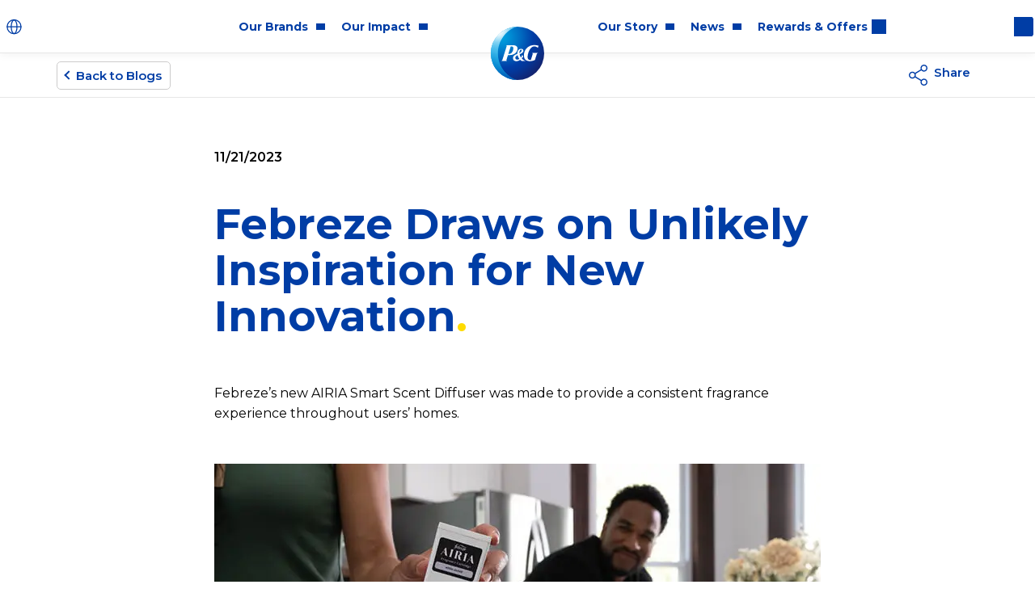

--- FILE ---
content_type: text/css
request_url: https://us.pg.com/css/qx4NirlfMjGv.css
body_size: 23140
content:
*,::before,::after{margin:0;padding:0;background-repeat:no-repeat;box-sizing:border-box}html{box-sizing:border-box;text-size-adjust:100%}article,aside,footer,header,nav,section{display:block}h1,h2,h3,h4,h5,h6{font-size:100%;font-weight:inherit}div.image,figcaption,figure,main{display:block}hr{box-sizing:content-box;height:0;overflow:visible}nav ol,nav ul{list-style:none}pre{font-family:monospace;font-size:1em}a{background-color:rgba(0,0,0,0)}abbr[title]{border-bottom:none;text-decoration:underline;text-decoration:underline dotted}b,strong{font-weight:inherit}b,strong{font-weight:bolder}code,kbd,samp{font-family:monospace;font-size:1em}dfn{font-style:italic}mark{background-color:#ff0;color:#000}small{font-size:80%}sub,sup{font-size:75%;line-height:0;position:relative;vertical-align:baseline}sub{bottom:-0.25em}sup{top:-0.5em}::selection{background-color:#b3d4fc;color:#000;text-shadow:none}::selection{background-color:#b3d4fc;color:#000;text-shadow:none}audio,canvas,iframe,img,svg,video{vertical-align:middle}audio,video{display:inline-block}audio:not([controls]){display:none;height:0}img{border-style:none}svg:not(:root){overflow:hidden}table{border-collapse:collapse}button,input,select,textarea{background-color:rgba(0,0,0,0);color:inherit;font-size:inherit;line-height:inherit}button,input{overflow:visible}button,select{text-transform:none}button,html [type=button],[type=reset],[type=submit]{appearance:button}button::-moz-focus-inner,[type=button]::-moz-focus-inner,[type=reset]::-moz-focus-inner,[type=submit]::-moz-focus-inner{border-style:none}button:-moz-focusring,[type=button]:-moz-focusring,[type=reset]:-moz-focusring,[type=submit]:-moz-focusring{outline:1px dotted ButtonText}legend{color:inherit;display:table;max-width:100%;white-space:normal}progress{display:inline-block;vertical-align:baseline}textarea{overflow:auto;resize:vertical}[type=number]::-webkit-inner-spin-button,[type=number]::-webkit-outer-spin-button{height:auto}[type=search]{appearance:textfield;outline-offset:-2px}[type=search]::-webkit-search-cancel-button,[type=search]::-webkit-search-decoration{appearance:none}::-webkit-file-upload-button{appearance:button;font:inherit}details,menu{display:block}summary{display:list-item}canvas{display:inline-block}template{display:none}a,area,button,input,label,select,summary,textarea,[tabindex]{touch-action:manipulation}[hidden]{display:none !important}[aria-busy=true]{cursor:progress}[aria-controls]{cursor:pointer}[aria-hidden=false][hidden]:not(:focus){clip:rect(0, 0, 0, 0);display:inherit;position:absolute}[aria-disabled]{cursor:default}html{--space-y: 70px;--space-x: 15px;--space-w: 1280px;--text-start: left}@media(min-width: 992px){html{--space-y: 90px}}html:root[dir=rtl]{--text-start: right}::selection{background-color:#fedb00;color:#000;text-shadow:none}::selection{background-color:#fedb00;color:#000;text-shadow:none}::input-placeholder{color:#ccc}::placeholder{color:#ccc}:input-placeholder{color:#ccc;display:inline-block;line-height:normal !important}:placeholder{color:#ccc}:root{background-color:#fff;color:#000;font-size:16px;line-height:1.3;text-rendering:optimizelegibility;-webkit-font-smoothing:antialiased;-moz-osx-font-smoothing:grayscale}ul{list-style-type:none}@keyframes fade-in{0%{opacity:0}100%{opacity:1}}@keyframes fade-in-left{0%{opacity:0;transform:translateX(-50%)}100%{opacity:1;transform:translateX(0)}}@keyframes fade-in-right{0%{opacity:0;transform:translateX(50%)}100%{opacity:1;transform:translateX(0)}}@keyframes clip-top{0%{clip-path:inset(0 0 100% 0);opacity:0}100%{clip-path:inset(0 0 0 0);opacity:1}}@keyframes clip-bottom{0%{clip-path:inset(100% 0 0 0);opacity:0}100%{clip-path:inset(0 0 0 0);opacity:1}}@keyframes grow{0%{transform:scale(0);opacity:0}100%{transform:scale(100%);opacity:1}}@keyframes float{0%{transform:translateY(0)}50%{transform:translateY(-10px)}100%{transform:translateY(0)}}@keyframes btn-gradient{0%{background-position:0% 0%}50%{background-position:100% 0%}100%{background-position:0% 0%}}@keyframes skeleton-loading{0%{background-color:hsl(0,0%,92%);opacity:.4}100%{background-color:hsl(200,20%,95%);opacity:.4}}.d-none{display:none !important}@media(min-width: 992px){.d-none-dt{display:none !important}}@media(max-width: 991px){.d-none-mb{display:none !important}}.overflow-hidden{overflow:hidden}@media(min-width: 992px){.overflow-hidden-dt{overflow:hidden}}@media(max-width: 991px){.overflow-hidden-mb{overflow:hidden}}.before-hidden::before,.after-hidden::after{content:none !important}.flex-row{flex-direction:row}.flex-column{flex-direction:column}.flex-column-reverse{flex-direction:column-reverse}.align-start{align-items:flex-start}.align-end{align-items:flex-end}.align-center{align-items:center}.align-stretch{align-items:stretch}.justify-center{justify-content:center}.justify-end{justify-content:end}.flex-wrap{flex-wrap:wrap}.align-self-start{align-self:flex-start}.align-self-end{align-self:flex-end}@media(min-width: 992px){.flex-row-dt{flex-direction:row}}@media(min-width: 992px){.flex-column-dt{flex-direction:column}}@media(min-width: 992px){.align-start-dt{align-items:flex-start}}@media(min-width: 992px){.align-center-dt{align-items:center}}@media(min-width: 992px){.align-end-dt{align-items:flex-end}}@media(min-width: 992px){.align-stretch-dt{align-items:stretch}}@media(min-width: 992px){.justify-start-dt{justify-content:flex-start}}@media(min-width: 992px){.justify-center-dt{justify-content:center}}@media(min-width: 992px){.justify-between-dt{justify-content:space-between}}@media(min-width: 992px){.justify-around-dt{justify-content:space-around}}@media(min-width: 992px){.justify-evenly-dt{justify-content:space-evenly}}@media(min-width: 992px){.justify-end-dt{justify-content:flex-end}}@media(min-width: 992px){.flex-nowrap-dt{flex-wrap:nowrap !important}}@media(min-width: 992px){.flex-wrap-dt{flex-wrap:wrap !important}}@media(min-width: 992px){.width-25-dt{width:25% !important}}@media(min-width: 992px){.width-33-dt{width:33.33% !important}}@media(min-width: 992px){.width-50-dt{width:50% !important}}@media(min-width: 992px){.width-66-dt{width:66.66% !important}}.width-100{max-width:100% !important;width:100% !important}.pt-0{padding-top:0 !important}@media(min-width: 992px){.pt-0-dt{padding-top:0 !important}}.pb-0{padding-bottom:0 !important}@media(min-width: 992px){.pb-0-dt{padding-bottom:0 !important}}.mt-0{margin-top:0 !important}.mt-15{margin-top:15px !important}.mt-30{margin-top:30px !important}.mt-60{margin-top:60px !important}@media(min-width: 992px){.mt-0-dt{margin-top:0 !important}}@media(min-width: 992px){.mt-15-dt{margin-top:15px !important}}@media(min-width: 992px){.mt-30-dt{margin-top:30px !important}}@media(min-width: 992px){.mt-60-dt{margin-top:60px !important}}@media(min-width: 992px){.mt-120-dt{margin-top:120px !important}}.ml-0{margin-left:0 !important}@media(min-width: 992px){.ml-0-dt{margin-left:0 !important}}.mb-0{margin-bottom:0 !important}.mb-15{margin-bottom:15px !important}.mb-30{margin-bottom:30px !important}.mb-60{margin-bottom:60px !important}@media(min-width: 992px){.mb-0-dt{margin-bottom:0 !important}}@media(min-width: 992px){.mb-15-dt{margin-bottom:15px !important}}@media(min-width: 992px){.mb-30-dt{margin-bottom:60px !important}}@media(min-width: 992px){.mb-60-dt{margin-bottom:60px !important}}.font-12{font-size:12px !important;line-height:1.3 !important}.font-14{font-size:14px !important;line-height:1.2 !important}.font-16{font-size:16px !important;line-height:1.2 !important}.font-18{font-size:18px !important;line-height:1.2 !important}.font-20{font-size:20px !important;line-height:1.4 !important}.font-22{font-size:22px !important;line-height:1.2 !important}.font-24{font-size:24px !important;line-height:1.2 !important}.font-26{font-size:26px !important;line-height:1.2 !important}.font-28{font-size:28px !important;line-height:1.2 !important}.font-32{font-size:32px !important;line-height:1.2 !important}.font-36{font-size:36px !important;line-height:1.2 !important}.font-40{font-size:40px !important;line-height:1.2 !important}.font-50{font-size:50px !important;line-height:1.2 !important}@media(min-width: 992px){.font-20-dt{font-size:20px !important;line-height:1.4 !important}}@media(min-width: 992px){.font-22-dt{font-size:22px !important;line-height:1.2 !important}}@media(min-width: 992px){.font-24-dt{font-size:24px !important;line-height:1.3 !important}}@media(min-width: 992px){.font-26-dt{font-size:26px !important;line-height:1.3 !important}}@media(min-width: 992px){.font-28-dt{font-size:28px !important;line-height:1.2 !important}}@media(min-width: 992px){.font-32-dt{font-size:32px !important;line-height:1.2 !important}}@media(min-width: 992px){.font-34-dt{font-size:34px !important;line-height:1.2 !important}}@media(min-width: 992px){.font-36-dt{font-size:36px !important;line-height:1.2 !important}}@media(min-width: 992px){.font-40-dt{font-size:40px !important;line-height:1.2 !important}}@media(min-width: 992px){.font-44-dt{font-size:44px !important;line-height:1.2 !important}}@media(min-width: 992px){.font-48-dt{font-size:48px !important;line-height:1.2 !important}}@media(min-width: 992px){.font-54-dt{font-size:54px !important;line-height:1.2 !important}}@media(min-width: 992px){.font-60-dt{font-size:60px !important;line-height:1.2 !important}}@media(min-width: 992px){.font-90-dt{font-size:90px !important;line-height:1.2 !important}}.text-center{text-align:center !important}@media(min-width: 992px){.text-center-dt{text-align:center}}@media(max-width: 991px){.text-center-mb{text-align:center}}.text-left{text-align:left !important}@media(min-width: 992px){.text-left-dt{text-align:left}}@media(max-width: 991px){.text-left-mb{text-align:left}}.text-right{text-align:right !important}@media(min-width: 992px){.text-right-dt{text-align:right}}@media(max-width: 991px){.text-right-mb{text-align:right}}.list-style--none{list-style:none}.list-style--none li::before{content:none !important}.layout-container{color:#000;display:flex;flex-direction:column;min-height:100vh;font-family:var(--font-montserrat),sans-serif}.layout-container .content-wrapper{position:relative}.page-content{padding-top:66px;flex:1}.navigation__group__label{border:0;outline:0}.navigation-pg-logo-space{font-size:0;color:rgba(0,0,0,0);height:0}@media(min-width: 992px){.navigation-pg-logo-space{width:50px}}@media(max-width: 991px){.navigation__group__wrapper{display:flex;align-items:center}}.btnOneTrust{display:block !important;position:fixed;inset:auto 2px 5px auto;z-index:9;color:#fff !important;border:2px solid #fff;padding:6px 10px;margin:-8px 0 0 -82px !important;background-color:#003da7 !important;cursor:pointer;border-radius:2.75rem;font-size:13px;height:40px}#onetrust-pc-sdk{max-height:100%;max-width:100%}@media only screen and (width <= 992px){.ot-button-group-parent{overflow:auto !important;padding:5px !important;width:auto !important;display:block !important;height:100% !important}#ot-content{height:calc(100% - 220px) !important}.ot-button-group{display:flex !important;width:100% !important;justify-content:center;align-items:center;flex-direction:column}.ot-button-group button{font-size:.8rem !important;line-height:1.1 !important;height:25px !important;margin:0 2px 5px !important;padding:5px !important;flex:1 !important;width:100% !important}.pc-logo{height:20px !important;width:auto !important}#pc-title{font-size:1rem !important;line-height:1.3;margin:0 !important}.pc-close-btn-container{margin-top:0 !important}.pc-title-container{width:calc(100% - 60px) !important}}@media only screen and (width >= 500px)and (width <= 992px){#ot-content{height:calc(100% - 150px) !important}.ot-button-group{flex-direction:row}}.scroll{overflow-x:hidden}.scroll__nav{position:fixed;right:0;z-index:5;top:50%;transform:translateY(-50%) translateX(100%);animation-delay:300ms;display:none;pointer-events:none}@media(min-width: 992px){.scroll__nav{display:block;animation:animate-hp-scroll-nav 1s forwards .5s}}.scroll__nav li{text-align:right}.scroll__nav .active,.scroll__nav__item:focus-within,.scroll__nav__item:hover{opacity:1}.scroll__nav__item{margin-right:.5rem;padding:12px .8rem;border-radius:2rem;height:40px;display:inline-flex;align-items:center;justify-content:center;text-decoration:none;background-color:#fff;color:#003da5;border:1px solid #003da5;box-shadow:-0.1rem -0.1rem .8rem rgba(0,0,0,.15);position:relative;font-size:1rem;margin-top:3px;margin-bottom:3px;opacity:.75;cursor:pointer;pointer-events:all}.scroll__nav__item::after{content:"";background-color:#003da5;border:1px solid #bfbfbf;width:8px;height:8px;border-radius:50%;position:absolute;right:11px;margin-left:.3rem;top:50%;transform:translateY(-50%)}.scroll__nav__item.active{opacity:1}.scroll__nav__link{text-decoration:none;margin-right:1rem;margin-left:auto;font-weight:600;font-size:16px;line-height:1}@keyframes animate-hp-scroll-nav{0%{transform:translateY(-50%) translateX(100%)}100%{transform:translateY(-50%) translateX(0%)}}:root .search{border:1px solid #003da5;border-radius:50px;color:#000;position:relative;display:flex;align-items:center;padding:0;font-weight:500}:root .search__input{outline:none;order:2;flex-grow:1;width:auto;min-width:0;padding:20px 10px;height:35px;border:0;border-radius:0;font-size:16px;font-weight:400;line-height:1.2;box-shadow:none;transition:transform .2s ease-in-out,filter .2s ease-in-out}:root .search__input::placeholder{color:#000;opacity:1}:root .search__input:focus~.search__autocomplete-items{opacity:1;visibility:visible;transition-delay:.2s,.2s,0s}:root .search__input~.search__autocomplete-items:focus-within{opacity:1;visibility:visible;transition-delay:.2s,.2s,0s}:root .search__input::-ms-clear{display:none}:root .search__label{position:relative;z-index:1;order:1;width:50px;cursor:pointer;transition:transform .2s ease,opacity .2s ease}@media(min-width: 992px){:root .search__label{height:50px}}:root .search__label::before{content:"";display:block;position:absolute;top:50%;left:50%;transform:translate3d(-50%, -50%, 0);width:23px;height:25px;mask-image:url("/assets/icons/search.svg");mask-repeat:no-repeat;mask-position:center;background-color:#003da5}@media(prefers-color-scheme: dark)and (prefers-contrast: more){:root .search__label::before{background-color:#fff}}:root .search__submit{font-size:0;min-width:50px;min-height:50px;border:0;position:absolute;left:0;z-index:9;cursor:pointer}:root .search__autocomplete-items{z-index:100;display:flex;flex-direction:column;position:absolute;top:100%;left:0;width:100%;background-color:#fff;box-shadow:0 2px 10px rgba(0,0,0,.2);overflow-y:auto;max-height:calc(100vh - 70px);font-size:16px;opacity:0;visibility:collapse;transition:transform .2s .2s ease-in-out,opacity .2s .2s ease-in-out,visibility 0s .4s;margin-top:2px}@media(min-width: 992px){:root .search__autocomplete-items{max-height:calc(100vh - 50px)}}.page-header .search__label{font-size:0 !important;height:auto}@media(min-width: 992px){.page-header .search__label{font-weight:600;width:auto;padding-right:28px;color:#003da5}}@media(min-width: 1400px){.page-header .search__label{font-size:12px !important}}.page-header .search__label::before{height:32px;width:32px;mask-size:cover}@media(min-width: 992px){.page-header .search__label::before{right:0;left:auto;height:24px;width:24px;transform:translateY(-50%)}}.page-header .search__autocomplete-items{border-radius:10px;transition:0s all,opacity .5s}.page-header .search{z-index:98;position:fixed;left:0;right:0;top:0;height:66px;margin:0;border:none;border-radius:0;width:auto;max-width:50px;transition:.5s max-width,.5s background-color;overflow:hidden}@media(min-width: 1400px){.page-header .search:hover{box-shadow:0 0 0 1px #003da5}}@media(min-width: 992px){.page-header .search{top:15px;height:36px;inset-inline:calc(50vw + 50px) 5px;display:flex;margin-inline-start:auto;justify-content:center;border-radius:50px;max-width:32px}}@media(min-width: 1400px){.page-header .search{border:1px solid #003da5;padding:0 10px;max-width:130px;right:15px}}.page-header .search::after{content:"";display:block;z-index:-1;order:3;width:50px;height:15px;background-color:#003da5;mask-repeat:no-repeat;mask-position:center;mask-image:url("/assets/icons/cross.svg");max-width:0;opacity:0;cursor:pointer}.page-header .search:focus-within{background-color:#f6f6f6;transition:.5s max-width,.5s background-color;max-width:100%;overflow:visible}@media(min-width: 992px){.page-header .search:focus-within{width:calc(50vw - 100px);max-width:calc(50vw - 100px);outline:.5px solid #003da5}}.page-header .search:focus-within .search__autocomplete-items{transition-delay:.5s}.page-header .search:focus-within.search::after{max-width:100%;opacity:1}.page-header .search__input{opacity:0;max-width:0;padding:0;height:auto;outline:none !important}.page-header .search__input::placeholder{color:#474747;font-weight:500;font-size:14px}.page-header .search__input:focus{opacity:1;max-width:100%;padding:0 5px}@media(min-width: 992px){.page-header .search__input:focus{border-radius:5px}.page-header .search__input:focus+.search__label{display:none}}.page-content .search{width:100%;max-width:600px;margin-right:auto;margin-left:auto}.search-result{border-bottom:1px solid #eee}.search-result__link{display:block;color:inherit;text-align:left;text-decoration:none;padding:20px;outline-offset:-2px}@media(min-width: 992px){.search-result__link{padding-left:50px;padding-right:50px}}.search-result__link:hover{background-color:rgba(0,0,0,.05)}.search-result__heading{color:#003da5;font-size:16px;line-height:1.3}.search-result__text{display:-webkit-box;-webkit-line-clamp:2;-webkit-box-orient:vertical;overflow:hidden;font-size:15px;line-height:1.6}.search-result--card{position:relative;margin:20px 0;border:1px solid #e0e0e0;transition:box-shadow .15s ease,border-color .15s ease}.search-result--card::after{content:"";position:absolute;right:20px;top:50%;width:7px;height:16px;opacity:0;transition:opacity .15s ease;mask-image:url("/assets/icons/nav-arrow-right.svg");mask-repeat:no-repeat;mask-position:center;background-color:#000}.search-result--card:hover{border-color:#f2f2f2;box-shadow:0 0 15px rgba(0,0,0,.1)}.search-result--card:hover::after{opacity:1}.search-result--card:hover>.search-result__link{background-color:rgba(0,0,0,0)}.search-result--card .search-result__link{overflow:hidden}.search-result--card .search-result__heading{font-weight:600;font-size:20px}.search-result--card .search-result__text{margin-top:10px;-webkit-line-clamp:3}.external-link{--btn-color: #003da5;--btn-color-hover: #002c7a;color:var(--btn-color);font-weight:700}.external-link[rel="noopener noreferrer"]::after{content:"";display:inline-block;position:inherit;align-self:center;height:18px;width:18px;margin-inline-start:5px;mask-image:url("/assets/icons/link-external.svg");mask-repeat:no-repeat;mask-position:center;flex-shrink:0;background-color:currentcolor;vertical-align:middle}:root[dir=rtl] .external-link[rel="noopener noreferrer"]::after{transform:rotate(270deg)}@media(prefers-color-scheme: dark)and (prefers-contrast: more){.external-link[rel="noopener noreferrer"]::after{background-color:#fff}}.external-link:hover,.external-link:focus-within,.external-link:active{color:var(--btn-color-hover)}.external-link--button{--btn-bg: transparent;--btn-bg-hover: #002c7a;--btn-color: #003da5;--btn-color-hover: #fff;min-height:46px;font-weight:600;position:relative;background-color:var(--btn-bg)}.external-link--button span{z-index:3;position:relative}.external-link--button:hover,.external-link--button:focus-within,.external-link--button:active{background-color:var(--btn-bg-hover);border-color:var(--btn-border-hover, var(--btn-bg-hover))}@media(min-width: 992px){.external-link--button.animated{transition:all .9s}.external-link--button.animated::before{content:"";position:absolute;inset:0;background-color:var(--btn-bg-hover);border-radius:30px;z-index:0;transform:scaleX(0%);transition:transform .4s,opacity .5s;opacity:.2}}.external-link--button:focus-within::before,.external-link--button:hover::before{transform:scaleX(100%);opacity:1}.flex-column--inline{display:inline-flex;flex-direction:column;position:relative;vertical-align:top}@media(max-width: 767px){.flex-column--inline{align-items:center}}.outer-text{display:inline;font-size:13px;text-align:center}.external-link.link-image{gap:10px}.external-link.link-image.reverse{flex-direction:row-reverse}.external-link__image{z-index:9}.external-link--white{--btn-bg: transparent;--btn-bg-hover: #fff;--btn-color: #fff;--btn-color-hover: #000}.external-link--black{--btn-bg: transparent;--btn-bg-hover: #000;--btn-color: #000;--btn-color-hover: #fff}.external-link--blue{--btn-bg: #003da5;--btn-bg-hover: #002c7a;--btn-border-color: #003da5;--btn-color: #fff;--btn-color-hover: #fff}.external-link--white-blue{--btn-bg: #fff;--btn-bg-hover: #002c7a;--btn-color: #003da5;--btn-color-hover: #fff;--btn-border-color: #fff}.external-link--lgbtq{--btn-color: #fff;--btn-color-hover: #fff;--btn-bg: #003da5;--btn-bg-hover: #003da5;--btn-border-color: #003da5;--btn-border-hover: #003da5;box-shadow:4px 3px 0 #f277c6}.external-link--lgbtq:hover{box-shadow:5px 5px 0 #f277c6}.external-link--equality{--btn-color: #fff;--btn-color-hover: #fff;--btn-bg-hover: transparent;background:linear-gradient(22deg, rgb(60, 8, 59) 0%, rgb(171, 18, 168) 100%);background-size:150% 150%;border:none !important}.external-link--equality:hover{animation:btn-gradient ease-in-out 2s infinite}.download-link{--btn-color: #003da5;--btn-color-hover: #002c7a;color:var(--btn-color);font-weight:700}.download-link::before{content:"";display:inline-block;align-self:center;width:16px;height:18px;margin-inline-end:7px;vertical-align:middle;mask-image:url("/assets/icons/link-download.svg");mask-repeat:no-repeat;mask-position:center;flex-shrink:0;background-color:currentcolor;position:relative;z-index:3}.download-link:hover,.download-link:focus-within,.download-link:active{color:var(--btn-color-hover)}.download-link--button{--btn-bg: transparent;--btn-bg-hover: #002c7a;--btn-color: #003da5;--btn-color-hover: #fff;min-height:46px;font-weight:600;position:relative;background-color:var(--btn-bg)}.download-link--button span{z-index:3;position:relative}.download-link--button:hover,.download-link--button:focus-within,.download-link--button:active{background-color:var(--btn-bg-hover);border-color:var(--btn-border-hover, var(--btn-bg-hover))}@media(min-width: 992px){.download-link--button.animated{transition:all .9s}.download-link--button.animated::after{content:"";position:absolute;inset:0;background-color:var(--btn-bg-hover);border-radius:30px;z-index:0;transform:scaleX(0%);transition:transform .4s,opacity .5s;opacity:.2}}.download-link--button:focus-within::after,.download-link--button:hover::after{transform:scaleX(100%);opacity:1}.flex-column--inline{display:inline-flex;flex-direction:column}@media(max-width: 767px){.flex-column--inline{align-items:center}}.outer-text{display:inline}.download-link--pdf::before{mask-image:url("/assets/icons/link-pdf.svg")}.download-link--xls::before{mask-image:url("/assets/icons/link-xls.svg")}.download-link--black{--btn-bg-hover: #000;--btn-color: #000;--btn-color-hover: #fff}.download-link--white{--btn-bg-hover: #fff;--btn-color: #fff;--btn-color-hover: #000}.download-link--equality{--btn-color: #fff;--btn-color-hover: #fff;--btn-bg-hover: transparent;background:linear-gradient(22deg, rgb(60, 8, 59) 0%, rgb(171, 18, 168) 100%);background-size:150% 150%;border:none !important}.download-link--equality:hover{animation:btn-gradient ease-in-out 2s infinite}.download-link--white-blue{--btn-bg: #fff;--btn-bg-hover: #003da5;--btn-color: #003da5;--btn-color-hover: #fff;--btn-border-color: #fff}.download-link--green{--btn-bg-hover: #008000;--btn-color: #008000}.image__headline{margin-bottom:10px;user-select:text;font-size:.9rem;line-height:1.3}.image__text{font-size:.9rem;line-height:1.3}.image__text h3{margin:0 0 10px}.image__text h3 strong{display:block;font-weight:600}.image__text p,.image__text a{user-select:text}.image__set{height:100%;width:100%}.image__press-link{margin-top:5px;display:inline-block !important}.image__file{max-width:100%;height:auto;width:auto}.image__file.rounded{border-radius:50%}.img-w-auto .image__file{width:auto}.lazyload,.lazyloading{opacity:0}.lazyloaded{animation:.5s fade-in;opacity:1}.social-header{background-color:#fff;backdrop-filter:blur(5px);border-bottom:1px solid #e7e7e7;z-index:8;width:100%;top:66px;height:55px;position:fixed}@media(min-width: 992px){.social-header{background-color:hsla(0,0%,100%,.85)}}.social-header .content{height:100%;display:flex;align-items:center;justify-content:space-between;padding:0 5px;max-width:1150px;margin:0 auto}.social-header__popup{background-color:#fff;position:absolute;top:42px;left:0;right:0;border:1px solid #cccbcb;padding:5px;border-radius:5px;display:flex;flex-direction:column;align-items:center;justify-content:space-between}@media(min-width: 992px){.social-header__popup{background-color:hsla(0,0%,100%,.85)}}.social-header__popup.hidden{visibility:hidden}.social-header__popup>div{padding:5px}.social-header__popup img{height:20px}.social-header__box{display:flex}.social-header__item-share{position:relative;display:flex;align-items:center}.social-header__item .internal-link{color:#003da5;cursor:pointer;padding:7px 10px;display:flex;font-size:15px;font-weight:600;text-decoration:none}.social-header__item .internal-link-black{color:#000}@media(max-width: 991px){.social-header__item .internal-link-share{font-size:0}}.social-header__item .internal-link-share::before{content:"";width:26px;height:26px;margin-right:5px;background-image:url("/assets/icons/share.svg")}.social-header__item .internal-link-border{border:1px solid #cccbcb;border-radius:5px}.social-header__item .internal-link-border::before{content:"";position:relative;border:1px solid #003da5;align-self:center;border-width:0 2px 2px 0;padding:3px;transform:rotate(135deg);margin-right:5px}.header--social+main{padding-top:120px}.newsroom-alert{display:flex;flex-direction:column;align-items:flex-start;gap:25px;font-size:14px;width:100%;text-align:left;background-color:#f2f7ff;border-radius:25px;padding:20px 40px;grid-column:1/-1}.newsroom-alert__box{display:flex;align-items:flex-end;gap:15px;width:100%;flex-wrap:wrap}.newsroom-alert__title{color:#003da5;font-weight:700;font-size:20px;text-align:left}@media(min-width: 992px){.newsroom-alert__title{font-size:28px}}.newsroom-alert__email{display:flex;flex-direction:column;align-items:flex-start;width:100%;max-width:400px}.newsroom-alert__email.error{color:red}.newsroom-alert__email input{border:1px solid #003da5;border-radius:50px;min-height:46px;padding:5px 25px;font-family:inherit;margin-top:10px;margin-bottom:5px;width:100%;max-width:580px}.newsroom-alert__opts{text-align:left;position:relative;line-height:1.4}.newsroom-alert__opts a{color:#003da5}.newsroom-alert__opts.error{color:#b90000}.newsroom-alert__status.error{color:#b90000}.newsroom-alert__status.success{color:#306300}.newsroom-alert__submit{margin-left:0 !important}.newsroom-alert__submit.disabled{filter:grayscale(1);opacity:.5;pointer-events:none}.newsroom-alert__spinner{display:inline-block;width:48px;height:48px;border:3px solid #f6f6f6;border-radius:50%;border-top-color:#003da5;animation:newsroom-spin 1s ease-in-out infinite}@keyframes newsroom-spin{to{transform:rotate(360deg)}}.newsroom__checkbox{display:block;position:relative;padding-left:30px;margin-bottom:10px;cursor:pointer;user-select:none;font-weight:400}.newsroom__checkbox input{position:absolute;opacity:0;cursor:pointer;height:0;width:0}.newsroom__checkmark{position:absolute;top:3px;left:0;height:20px;width:20px;border:1px solid #003da5;border-radius:3px}.newsroom__checkbox:hover input~.newsroom__checkmark{box-shadow:0 0 0 2px rgba(0,61,165,.5)}.newsroom__checkmark::after{content:"";position:absolute;display:none}.newsroom__checkbox input:checked~.newsroom__checkmark::after{display:block}.newsroom__checkbox .newsroom__checkmark::after{background:#003da5;width:2px;height:2px;box-shadow:2px 0 0 #003da5,4px 0 0 #003da5,4px -2px 0 #003da5,4px -4px 0 #003da5,4px -6px 0 #003da5,4px -8px 0 #003da5;transform:rotate(45deg);margin:0;top:9px;left:5px}.content-wrapper{display:flex;row-gap:30px;width:100%}.cross-link{max-width:372px;flex:1}@media(max-width: 991px){.cross-link{height:100%}}.cross-link:hover .image::after,.cross-link:active .image::after{opacity:.15}.cross-link:hover .image__file,.cross-link:active .image__file{transform:scale3d(1.1, 1.1, 1)}.cross-link__link{position:relative;display:block;border-radius:50%;overflow:hidden;transform:translate3d(0, 0, 0);background-color:#003da5;color:#fff}.cross-link__headline{display:block;padding-top:10px;color:#003da5;font-weight:600}.cross-link__label{position:absolute;top:50%;right:0;left:0;transform:translateY(-50%);padding:0 5px;color:#fff;font-weight:700;font-size:18px;line-height:1.3;text-align:center;word-break:break-word}.cross-link__arrow{display:block;width:1.3125rem;height:.9375rem;margin:10px auto -1rem}.cross-link__image{position:relative}.cross-link__image::after{content:"";position:absolute;inset:0 0 0 0;background-color:#012169;border-radius:50%;opacity:.35;transition:opacity .5s ease-out}.cross-link__image .image__file{transition:transform .5s ease-out}.cross-link-list{text-align:var(--text-start);max-width:var(--space-w)}.cross-link-list__content{margin:0 auto}.cross-link-list__headline{text-align:inherit;font-size:22px;font-weight:700;line-height:1.1;margin-bottom:50px;color:#003da5}@media(min-width: 992px){.cross-link-list__headline{font-size:40px}}.cross-link-list__items{display:flex;flex-direction:column;justify-content:center;align-items:center;list-style-type:none;gap:25px}@media(min-width: 992px){.cross-link-list__items{flex-direction:row}}@media(min-width: 1200px){.cross-link-list__items{gap:40px}}.formatted-text{width:100%;max-width:860px;margin-right:auto;margin-left:auto}:root[dir=rtl] .formatted-text{direction:rtl}.formatted-text a{color:#003da5;font-weight:700;overflow-wrap:break-word;word-wrap:break-word;-ms-word-break:break-all;word-break:break-word;hyphens:auto;hyphens:none}.formatted-text p,.formatted-text li{line-height:1.6}.formatted-text h2,.formatted-text h3{color:#003da5}.formatted-text img{max-width:100%}.formatted-text video{display:block;width:100%;max-width:600px;margin:0 auto;padding:0}.formatted-text h2:not(:last-child),.formatted-text p:not(:last-child),.formatted-text ul:not(:last-child),.formatted-text ol:not(:last-child){margin-bottom:15px}.formatted-text ul,.formatted-text ol{text-align:var(--text-start);display:flex;flex-direction:column;gap:10px}.formatted-text ol{padding-inline-start:1.5rem}.formatted-text ul{padding-left:0;list-style-type:none}.formatted-text ul li{position:relative;padding-inline-start:1.5rem}.formatted-text ul li::before{content:"";position:absolute;width:.5em;height:.5em;background-color:#003da5;border-radius:50%;margin-inline-start:-1.5em;top:.5em}.formatted-text ol ol{list-style-type:lower-alpha}.formatted-text ol ol ol{list-style-type:lower-roman}.formatted-text table{width:100%;border-collapse:collapse;font-size:12px;line-height:1.3}.formatted-text table th,.formatted-text table td{padding:.75rem .5rem;border:1px solid #666;vertical-align:middle}.formatted-text table th{font-weight:600}.formatted-text .twitter-tweet{margin:auto}.formatted-text .text-align-left{text-align:left}.formatted-text .text-align-center{text-align:center}.formatted-text .text-align-right{text-align:right}.formatted-text .strong{font-weight:bolder}.multi-column-1-2{max-width:71.25rem;margin-top:30px;text-align:var(--text-start);font-size:13px;line-height:1.5;max-width:40.625rem}@media(min-width: 992px){.multi-column-1-2{column-count:2;column-gap:70px}}@media(max-width: 991px){.multi-column-1-2{column-count:1}}.multi-column-1-3{max-width:71.25rem;margin-top:30px;text-align:var(--text-start);font-size:13px;line-height:1.5;max-width:40.625rem}@media(min-width: 992px){.multi-column-1-3{column-count:3;column-gap:70px}}@media(max-width: 991px){.multi-column-1-3{column-count:1}}.multi-column-2-2{max-width:71.25rem;margin-top:30px;text-align:var(--text-start);font-size:13px;line-height:1.5;max-width:40.625rem}@media(min-width: 992px){.multi-column-2-2{column-count:2;column-gap:70px}}@media(max-width: 991px){.multi-column-2-2{column-count:2;column-gap:70px}}.multi-column-2-3{max-width:71.25rem;margin-top:30px;text-align:var(--text-start);font-size:13px;line-height:1.5;max-width:40.625rem}@media(min-width: 992px){.multi-column-2-3{column-count:3;column-gap:70px}}@media(max-width: 991px){.multi-column-2-3{column-count:2;column-gap:70px}}.wrapped-text{max-width:var(--space-w);text-align:var(--text-start);width:100%}.wrapped-text__text{max-width:860px;margin-inline-start:0}.hero-video{width:100%;height:100%;height:45vh}@media(min-width: 992px){.hero-video{height:32vw}}.hero-video__file{clip-path:ellipse(97vh 32vh at 50% 28%);object-fit:cover;height:100%;width:100%}@media(min-width: 992px){.hero-video__file{clip-path:circle(150vw at 50% -118vw)}}.hero-video__btn{border:none;position:absolute;top:70px;right:20px;background-color:#003da5;border-radius:50%;height:50px;width:50px;display:flex;align-items:center;justify-content:center;cursor:pointer}.hero-video__icon{display:inline-block;border:0;background:rgba(0,0,0,0);box-sizing:border-box;width:15px;height:20px;font-size:0;border-color:rgba(0,0,0,0) rgba(0,0,0,0) rgba(0,0,0,0) #fff;transition:100ms all ease;border-style:double;border-width:0 0 0 15px}.hero-video__icon.paused{border-style:solid;border-width:10px 0 10px 15px}.hero-video__icon:hover{border-color:rgba(0,0,0,0) rgba(0,0,0,0) rgba(0,0,0,0) #fff}.hero{display:flex;flex-direction:column;align-items:center;text-align:center;margin-bottom:2.5rem;position:relative;padding:0 !important}@media(min-width: 992px){.hero{margin-bottom:5rem}}@media(min-width: 992px){.hero.transparent{margin-top:-66px}}.hero__date{height:2.5rem;margin-top:50px;line-height:3.125rem;font-weight:600;color:#003da7;font-size:18px;padding:0 var(--space-x)}.hero__headline{color:var(--hero-color);font-weight:700;font-size:35px;line-height:1.2;margin-top:1.9rem;padding:0 var(--space-x)}@media(min-width: 992px){.hero__headline{margin-top:5rem;font-size:57px;line-height:1.1}}.hero__headline::after{content:".";color:#fedb00}.hero__headline.no-dot::after{content:none !important}@media(min-width: 992px){.hero__headline.date{margin-top:2rem}}.hero__content{order:-1;padding:0 var(--space-x)}.hero__region{font-weight:600;color:#003da7;font-size:18px}.hero__blog-image{order:-1;height:300px;width:300px}@media(min-width: 992px){.hero__blog-image{position:absolute;margin-right:30px;top:40px;left:0;transform:translateX(calc(-100% - 65px))}}.hero__image{order:-1;position:relative;width:100%;padding-bottom:45vh;background-color:rgba(0,0,0,0);overflow:hidden;clip-path:ellipse(97vh 32vh at 50% 28%)}@media(min-width: 992px){.hero__image{padding-bottom:32vw;clip-path:circle(150vw at 50% -118vw)}}.hero__image .image__file{position:absolute;max-width:none;inset:0 0 0 0;object-fit:cover;height:100%;width:100%;object-position:top}.hero__icon{order:-1;z-index:1;justify-content:center;align-items:center;width:60px;height:60px;margin-top:calc(-1*var(--space-x));padding:12px;background-color:#fff;border-radius:50%}.hero__icon .image__file{width:auto;max-height:100%}.hero__text h2,.hero h3{font-size:inherit}.hero__text{padding:0 var(--space-x)}.hero__headline+.hero__text{margin-top:35px}.blog-item{display:flex;flex-direction:column;height:100%;text-align:left;text-decoration:none;overflow:hidden;max-width:310px;margin:0 auto;min-width:200px;background-color:#fff;color:#003da5;box-shadow:1px 5px 13px 6px rgba(0,0,0,.03);border-radius:50vw 50vw 50px 50px;width:100%}@media(min-width: 992px){.blog-item{border-radius:50vw 50vw 120px 120px}}.blog-item:hover .image__file{transform:scale(1.1)}@media(min-width: 992px){.blog-item:hover .blog-item__read{clip-path:inset(0 -100% 0 0);opacity:1}}.blog-item__description{display:none;color:#000;font-size:.9rem;line-height:1.3;position:relative}.blog-item__description::after{position:absolute;bottom:0;left:0;height:100%;width:100%;content:"";background:linear-gradient(to top, white 0%, rgba(255, 255, 255, 0) 35%);pointer-events:none}.blog-item__content{padding:0 20px 15px}.blog-item__date{height:auto;font-size:13px;line-height:1.2;font-weight:500;color:inherit;margin-bottom:10px}.blog-item__title{color:inherit;font-size:1rem;line-height:1.3;font-weight:600;overflow:hidden;margin-top:0;text-decoration:none;user-select:all}.blog-item__title h2,.blog-item__title h3{font-size:inherit}.blog-item__link{font-size:13px;font-weight:800;color:#003da7;display:block;margin-top:1rem;text-decoration:underline}.blog-item__image-container{max-width:100%;position:relative;margin-bottom:1rem;width:100%}.blog-item__image-container::after{width:100%;height:500%;top:50%;left:0;right:0;position:absolute;z-index:-1}.blog-item__image{border-radius:50%;position:relative;overflow:hidden;max-width:100%;margin:0 auto;width:100%;mask-image:radial-gradient(white, black)}.blog-item__image::before{content:"";display:block;padding-top:100%}.blog-item__image .image__file{transition:transform .5s;background-color:#fff;position:absolute;top:0;left:0;height:100%;width:100%}.blog-item__read{font-size:1rem;font-weight:600;color:inherit;display:inline-flex;margin-top:1rem;text-decoration:none;transition:clip-path .7s,opacity .6s;position:relative}@media(min-width: 992px){.blog-item__read{clip-path:inset(0 100% 0 0);opacity:0}}.blog-item__read::after{content:"";background-color:#003da5;position:absolute;top:50%;left:100%;height:1em;width:1em;background-image:none;flex-shrink:0;mask-image:url("/assets/icons/blog-arrow.svg");margin-left:5px;mask-repeat:no-repeat;mask-position:center;mask-size:contain;transform:translateY(-50%)}.related-blogs{max-width:1350px;margin:0 auto}.related-blogs__container{display:flex;flex-direction:column;align-items:center;gap:25px}@media(min-width: 992px){.related-blogs__container{align-items:flex-start}}.related-blogs__items{display:flex;flex-direction:column;gap:25px;margin:0 auto}@media(min-width: 992px){.related-blogs__items{margin-left:0}}.related-blogs__title{color:#003da5;font-weight:700;font-size:22px;line-height:1.3;margin-bottom:0}@media(min-width: 992px){.related-blogs__title{text-align:left}}.blog-item--related{align-items:center;flex-direction:row;border-radius:15px;border:1px solid #003da5;max-width:350px;padding:15px;transition:padding .3s}.blog-item--related:hover{box-shadow:0 0 0 1px #003da5}@media(min-width: 992px){.blog-item--related:hover{padding-bottom:35px}}@media(min-width: 992px){.blog-item--related:hover .blog-item__read{opacity:1}}.blog-item--related .blog-item__image-container{max-width:80px;margin:0}.blog-item--related .blog-item__content{padding:0 0 0 20px;position:relative}.blog-item--related .blog-item__image{margin:0}.blog-item--related .blog-item__title{color:#000}.blog-item--related .blog-item__read{font-size:14px}@media(min-width: 992px){.blog-item--related .blog-item__read{opacity:0;position:absolute;top:100%;margin-top:10px}}@media(min-width: 1500px){.blogs-redesign .page-content>.related-blogs{position:fixed;display:flex;align-items:center;inset:140px 10px 0 calc(800px + (100vw - 800px)/2);max-width:350px;margin-left:40px;width:auto;padding:0 0 1rem !important}.blogs-redesign .page-content>.related-blogs .related-blogs__link{display:none}.blogs-redesign .page-content>.related-blogs.bottom{top:auto}}.press-link{color:#003da5;font-size:16px;font-weight:600;text-decoration:none;display:inline-flex;align-items:center;padding-bottom:5px;padding-top:5px}.press-link__label{margin-right:10px;word-break:break-all}.press-link__size{font-size:14px;font-weight:500;margin-left:5px;flex-shrink:0;min-width:68px;color:#012169}.press-link__icon{display:inline-block;align-self:center;width:20px;height:20px;vertical-align:middle;mask-image:url("/assets/icons/link-press-kit.svg");mask-repeat:no-repeat;mask-position:center;flex-shrink:0;background-color:currentcolor}.hero-video{width:100%;height:100%;height:45vh}@media(min-width: 992px){.hero-video{height:32vw}}.hero-video__file{clip-path:ellipse(97vh 32vh at 50% 28%);object-fit:cover;height:100%;width:100%}@media(min-width: 992px){.hero-video__file{clip-path:circle(150vw at 50% -118vw)}}.hero-video__btn{border:none;position:absolute;top:70px;right:20px;background-color:#003da5;border-radius:50%;height:50px;width:50px;display:flex;align-items:center;justify-content:center;cursor:pointer}.hero-video__icon{display:inline-block;border:0;background:rgba(0,0,0,0);box-sizing:border-box;width:15px;height:20px;font-size:0;border-color:rgba(0,0,0,0) rgba(0,0,0,0) rgba(0,0,0,0) #fff;transition:100ms all ease;border-style:double;border-width:0 0 0 15px}.hero-video__icon.paused{border-style:solid;border-width:10px 0 10px 15px}.hero-video__icon:hover{border-color:rgba(0,0,0,0) rgba(0,0,0,0) rgba(0,0,0,0) #fff}.hero{display:flex;flex-direction:column;align-items:center;text-align:center;margin-bottom:2.5rem;position:relative;padding:0 !important}@media(min-width: 992px){.hero{margin-bottom:5rem}}@media(min-width: 992px){.hero.transparent{margin-top:-66px}}.hero__date{height:2.5rem;margin-top:50px;line-height:3.125rem;font-weight:600;color:#003da7;font-size:18px;padding:0 var(--space-x)}.hero__headline{color:var(--hero-color);font-weight:700;font-size:35px;line-height:1.2;margin-top:1.9rem;padding:0 var(--space-x)}@media(min-width: 992px){.hero__headline{margin-top:5rem;font-size:57px;line-height:1.1}}.hero__headline::after{content:".";color:#fedb00}.hero__headline.no-dot::after{content:none !important}@media(min-width: 992px){.hero__headline.date{margin-top:2rem}}.hero__content{order:-1;padding:0 var(--space-x)}.hero__region{font-weight:600;color:#003da7;font-size:18px}.hero__blog-image{order:-1;height:300px;width:300px}@media(min-width: 992px){.hero__blog-image{position:absolute;margin-right:30px;top:40px;left:0;transform:translateX(calc(-100% - 65px))}}.hero__image{order:-1;position:relative;width:100%;padding-bottom:45vh;background-color:rgba(0,0,0,0);overflow:hidden;clip-path:ellipse(97vh 32vh at 50% 28%)}@media(min-width: 992px){.hero__image{padding-bottom:32vw;clip-path:circle(150vw at 50% -118vw)}}.hero__image .image__file{position:absolute;max-width:none;inset:0 0 0 0;object-fit:cover;height:100%;width:100%;object-position:top}.hero__icon{order:-1;z-index:1;justify-content:center;align-items:center;width:60px;height:60px;margin-top:calc(-1*var(--space-x));padding:12px;background-color:#fff;border-radius:50%}.hero__icon .image__file{width:auto;max-height:100%}.hero__text h2,.hero h3{font-size:inherit}.hero__text{padding:0 var(--space-x)}.hero__headline+.hero__text{margin-top:35px}.hero-23-video::after{content:"";position:absolute;left:0;right:0;height:100%;top:0;display:block;z-index:-1;background:linear-gradient(180deg, rgba(1, 33, 105, 0.05) 0%, rgba(1, 32, 101, 0.4) 60%, rgb(1, 33, 105) 100%)}@media(min-width: 992px){.hero-23-video::after{background:linear-gradient(90deg, rgba(4, 25, 61, 0.95) 0%, rgba(4, 25, 61, 0.2) 71%)}:root[dir=rtl] .hero-23-video::after{background:linear-gradient(-90deg, rgba(4, 25, 61, 0.95) 0%, rgba(4, 25, 61, 0.2) 71%)}}.hero-23-video__file{min-height:30vh;width:100%;object-fit:cover;object-position:top;z-index:-1;position:relative}@media(min-width: 992px){.hero-23-video__file{height:100%;position:absolute;inset:0 0 0 0}}.hero-23-video__btn{border:none;position:absolute;top:90px;right:20px;background-color:#003da5;border-radius:50%;height:50px;width:50px;display:flex;align-items:center;justify-content:center;cursor:pointer}.hero-23-video__icon{display:inline-block;border:0;background:rgba(0,0,0,0);box-sizing:border-box;width:15px;height:20px;font-size:0;border-color:rgba(0,0,0,0) rgba(0,0,0,0) rgba(0,0,0,0) #fff;transition:100ms all ease;border-style:double;border-width:0 0 0 15px}.hero-23-video__icon.paused{border-style:solid;border-width:10px 0 10px 15px}.hero-23-video__icon:hover{border-color:rgba(0,0,0,0) rgba(0,0,0,0) rgba(0,0,0,0) #fff}.mouse-scroll{margin-top:12px;box-sizing:border-box;width:25px;height:35px;border:2px solid var(--mouse-color);border-radius:10px;display:inline-block;position:relative}.mouse-scroll__wheel{position:absolute;left:9px;top:5px;background-color:var(--mouse-color);width:3px;height:10px;border-radius:5px;opacity:0;animation:mouse-wheel 2s ease-in-out infinite}.mouse-scroll--white{border:1px solid #fff}.mouse-scroll__wheel--white{background-color:#fff}@keyframes mouse-wheel{0%{transform:translateY(0);opacity:0}10%{transform:translateY(0);opacity:1}70%{transform:translateY(12px);opacity:1}90%{transform:translateY(12px);opacity:0}}.hero-23__wrapper{margin:0 !important;padding:0 !important;background-color:var(--bg-color)}@media(min-width: 992px){.hero-23__wrapper{padding-bottom:1.5rem !important}}.hero-23__wrapper .mouse-scroll{position:absolute;bottom:10%;inset-inline-end:7%;display:none}@media(min-width: 992px){.hero-23__wrapper .mouse-scroll{display:inline-block}}.hero-23{position:relative;width:100%;color:#fff;min-height:50vh;display:flex;flex-direction:column;align-items:center;background-color:#012169;mask-image:radial-gradient(125% 10% at 50% 102%, transparent 50%, #fff 51%);text-align:var(--text-start)}@media(min-width: 992px){.hero-23{min-height:100vh;mask-image:radial-gradient(110% 12% at 50% 102%, transparent 50%, #fff 51%);padding-bottom:0;margin-top:-66px;justify-content:center}}.hero-23__header{position:relative;text-align:center;z-index:0;width:100%}@media(min-width: 992px){.hero-23__header{position:unset}}.hero-23__headline{font-size:2.5rem;font-weight:700;line-height:1.3}@media(min-width: 992px){.hero-23__headline{font-size:6rem;line-height:1.1;position:unset}}.hero-23__subtitle{font-size:1.7rem;line-height:1.3;font-weight:600}@media(min-width: 992px){.hero-23__subtitle{font-size:1.5rem}}.hero-23__content{max-width:var(--space-w);padding:0 var(--space-x);margin:0 auto;z-index:1;display:flex;flex-direction:column;gap:1rem;transform:translateY(-4rem);width:100%;position:relative}@media(min-width: 992px){.hero-23__content{gap:.5rem;transform:none;padding-top:90px;padding-bottom:40px}}.hero-23__desc{max-width:700px;font-weight:500;margin-left:0;margin-right:0}.hero-23__desc a{color:inherit}.hero-23__ytube{text-align:center !important;display:inline-flex !important;flex-direction:column-reverse;justify-content:center;gap:15px}@media(min-width: 992px){.hero-23__ytube{position:absolute;inset-inline-end:30px;top:calc(50% + 45px);transform:translateY(-50%)}}.hero-23__ytube .video-youtube__text{margin-bottom:0}.hero-23__ytube .video-youtube__image{opacity:0;width:64px;height:64px}@media(min-width: 992px){.hero-23__ytube .video-youtube__image{width:84px;height:84px}}.hero-23__ytube .video-youtube__container{border-radius:50%}@media(max-width: 991px){.hero-23__ytube .video-youtube__container::before{outline:1px solid #fff;outline-offset:-2px}}.hero-23__bg .image__file{min-height:30vh;width:100%;object-fit:cover;object-position:top;z-index:-1;position:relative}@media(min-width: 992px){.hero-23__bg .image__file{height:100%;position:absolute;inset:0 0 0 0}}.hero-23__bg::after{content:"";position:absolute;left:0;right:0;height:100%;top:0;display:block;z-index:-1;background:linear-gradient(180deg, rgba(1, 33, 105, 0.05) 0%, rgba(1, 32, 101, 0.4) 60%, rgb(1, 33, 105) 100%)}@media(min-width: 992px){.hero-23__bg::after{background:linear-gradient(90deg, rgba(4, 25, 61, 0.95) 0%, rgba(4, 25, 61, 0.2) 71%)}:root[dir=rtl] .hero-23__bg::after{background:linear-gradient(-90deg, rgba(4, 25, 61, 0.95) 0%, rgba(4, 25, 61, 0.2) 71%)}}.hero-23__wrapper+.section.w-bg{padding-top:30px}.hp-header{display:flex;flex-direction:column;align-items:center;justify-content:space-between;background-color:#003da5;position:relative;text-align:center;height:calc(100vh - 66px);overflow:hidden;mask-image:radial-gradient(115% 8% at 50% 102%, transparent 50%, #fff 51%)}@media(min-width: 992px){.hp-header{mask-image:radial-gradient(110% 13% at 50% 102%, transparent 50%, #fff 51%);height:100vh;margin-top:-66px !important}}.hp-header__logo{margin-top:25px;margin-bottom:15px}.hp-header__images{background-color:#003da5;width:200px;height:200px;border-radius:50%;overflow:hidden;position:relative;z-index:1;max-width:70vw;max-height:70vw}@media(max-width: 991px){.hp-header__images{top:5px}}@media(orientation: landscape){.hp-header__images{width:130px;height:130px}}@media(min-width: 390px)and (orientation: portrait){.hp-header__images{width:240px;height:240px}}@media(min-width: 992px){.hp-header__images{position:unset;height:0;width:0;margin-top:0}}.hp-header__images::after{content:"";position:absolute;left:0;right:0;height:100%;top:0;display:block;background:linear-gradient(90deg, rgba(4, 25, 61, 0.8) 0%, rgba(4, 25, 61, 0.2) 71%)}.hp-header__images .image{overflow:hidden;position:relative;height:100%}.hp-header__images .image__file{position:absolute;inset:0;max-height:100%;width:100%;height:100%;object-fit:cover;transform:scale(1)}.hp-header__image{clip-path:circle(0%);position:absolute;inset:0;max-height:100%;width:100%;height:100%;object-fit:cover}.hp-header__image:last-of-type{z-index:-2}.hp-header__container{position:absolute;top:53%;color:#fff;z-index:2;display:flex;flex-direction:column;align-items:center;justify-content:center;margin:auto 0;width:100%;transform:translateY(-50%)}@media(min-width: 992px){.hp-header__container{opacity:0;transform:translateY(-70px);position:initial;animation:1500ms hp-headline-slide forwards 500ms}}.hp-header__circle{width:200px;height:200px;border-radius:50%;background-color:#f1b434;max-width:70vw;max-height:70vw}@media(max-width: 991px){.hp-header__circle{margin-bottom:-66px}}@media(orientation: landscape){.hp-header__circle{width:130px;height:130px}}@media(min-width: 390px)and (orientation: portrait){.hp-header__circle{width:240px;height:240px}}@media(min-width: 992px){.hp-header__circle{display:none}}.hp-header__title{font-size:2.5rem;line-height:1.2;font-weight:700;width:95%;max-width:1400px}@media(min-width: 992px){.hp-header__title{font-size:3rem;width:80%}}@media(min-width: 1200px){.hp-header__title{font-size:4rem}}@media(width >= 1400px){.hp-header__title{font-size:5rem}}.hp-header__title::after{content:".";color:#fedb00}.hp-header__title.no-dot::after{content:none !important}.hp-header__buttons{margin-top:1rem;display:flex;flex-direction:column;align-items:center;justify-content:center;width:auto;max-width:80%}@media(min-width: 992px){.hp-header__buttons{margin-top:2rem}}.hp-header__buttons .external-link{--btn-color: #fff;--btn-color-hover: #003da5;--btn-bg: #003da5;--btn-bg-hover: #fff}@media(min-width: 992px){.hp-header__buttons .external-link{border:none !important;padding:.8em 1.5em}}.hp-header.paused .hp-header__image,.hp-header.paused .hp-header__images .image__file{animation-play-state:paused !important}.hp-header.paused .hp-header__container{animation-play-state:paused !important}.hp-header-wrapper{background-color:var(--hp-header-bg);overflow:visible;padding:0 !important;margin:0 !important}.hp-header__button{border:none;position:absolute;top:10px;right:10px;background-color:#012169;border-radius:50%;height:50px;width:50px;align-items:center;justify-content:center;cursor:pointer;z-index:2;display:flex}@media(min-width: 992px){.hp-header__button{top:90px;right:20px;background-color:#003da5}}.hp-header__button__icon{display:inline-block;border:0;background:rgba(0,0,0,0);box-sizing:border-box;width:15px;height:20px;font-size:0;border-color:rgba(0,0,0,0) rgba(0,0,0,0) rgba(0,0,0,0) #fff;transition:100ms all ease;border-style:double;border-width:0 0 0 15px}.hp-header__button__icon.paused{border-style:solid;border-width:10px 0 10px 15px}.hp-header__button__icon:hover{border-color:rgba(0,0,0,0) rgba(0,0,0,0) rgba(0,0,0,0) #fff}@keyframes hp-headline-slide{0%{transform:translateY(-70px);opacity:0}100%{transform:translateY(0);opacity:1}}@keyframes hp-3-0{0%{clip-path:circle(0%);transform:scale(1)}17%{clip-path:circle(100%)}50%{clip-path:circle(100%);transform:scale(1.15)}100%{clip-path:circle(100%);transform:scale(1.15)}}@keyframes hp-3-1{0%{clip-path:circle(0%);transform:scale(1)}33%{clip-path:circle(0%);transform:scale(1)}50%{clip-path:circle(100%)}83%{clip-path:circle(100%);transform:scale(1.15)}100%{clip-path:circle(100%);transform:scale(1.15)}}@keyframes hp-3-2{0%{clip-path:circle(0%);transform:scale(1)}60%{transform:scale(1)}66%{clip-path:circle(0%)}83%{clip-path:circle(100%)}100%{clip-path:circle(100%);transform:scale(1.15)}}@keyframes hp-3-3{100%{clip-path:circle(100%);transform:scale(1.15)}}.hp-header__images-3.animated .hp-header__image-0{animation:hp-3-0 8s infinite}.hp-header__images-3.animated .hp-header__image-1{animation:hp-3-1 8s infinite}.hp-header__images-3.animated .hp-header__image-2{animation:hp-3-2 8s infinite}.hp-header__images-3.animated .hp-header__duplicate{animation:hp-3-3 8s forwards}@keyframes hp-4-0{0%{clip-path:circle(0%);transform:scale(1)}13%{clip-path:circle(100%)}38%{clip-path:circle(100%);transform:scale(1.15)}100%{clip-path:circle(100%);transform:scale(1.15)}}@keyframes hp-4-1{0%{clip-path:circle(0%);transform:scale(1)}25%{clip-path:circle(0%);transform:scale(1)}38%{clip-path:circle(100%)}63%{transform:scale(1.15)}100%{clip-path:circle(100%);transform:scale(1.15)}}@keyframes hp-4-2{0%{clip-path:circle(0%);transform:scale(1)}50%{clip-path:circle(0%);transform:scale(1)}63%{clip-path:circle(100%)}88%{clip-path:circle(100%);transform:scale(1.15)}100%{clip-path:circle(100%);transform:scale(1.15)}}@keyframes hp-4-3{0%{clip-path:circle(0%);transform:scale(1)}72%{transform:scale(1)}75%{clip-path:circle(0%)}88%{clip-path:circle(100%)}100%{clip-path:circle(100%);transform:scale(1.15)}}@keyframes hp-4-4{100%{clip-path:circle(100%);transform:scale(1.15)}}.hp-header__images-4.animated .hp-header__image-0{animation:hp-4-0 10s infinite}.hp-header__images-4.animated .hp-header__image-1{animation:hp-4-1 10s infinite}.hp-header__images-4.animated .hp-header__image-2{animation:hp-4-2 10s infinite}.hp-header__images-4.animated .hp-header__image-3{animation:hp-4-3 10s infinite}.hp-header__images-4.animated .hp-header__duplicate{animation:hp-4-4 10s forwards}.footer{background-color:#003da5;color:#fff;font-size:14px;padding:50px 15px 15px;position:relative;margin-top:90px;text-align:left;z-index:0;clip-path:ellipse(300vw 100% at 50% 100%)}@media(min-width: 992px){.footer{clip-path:ellipse(118vw 100% at 50% 100%);margin-top:120px}}.footer a:not(.external-link--button),.footer button{color:inherit;font-weight:500}.footer a:not(.external-link--button):hover,.footer button:hover{color:inherit;text-decoration:underline;text-decoration-color:hsla(0,0%,100%,.7);text-underline-offset:5px}.footer #personal-data-link{border:none;text-align:left;cursor:pointer;font-family:inherit;font-weight:500}.footer #personal-data-link:focus{color:#fff}.footer .navigation{width:100%}.footer .navigation__body{display:flex;flex-direction:column;gap:30px}@media(min-width: 992px){.footer .navigation__body{flex-direction:row}}@media(min-width: 1200px){.footer .navigation__body{gap:60px}}.footer .navigation__group:first-child{margin-right:auto;width:100%;margin-bottom:30px;max-width:400px}@media(min-width: 992px){.footer .navigation__group:first-child{margin-bottom:0;width:auto}}.footer .navigation__group:first-child .navigation__group__toggle{display:none}.footer .navigation__group:first-child .navigation__group__items{flex-direction:row;justify-content:space-between}@media(min-width: 992px){.footer .navigation__group:first-child .navigation__group__items{flex-direction:column;justify-content:center}}.footer .navigation__group__toggle{display:block;font-weight:700;text-transform:uppercase;margin-bottom:15px}@media(min-width: 1200px){.footer .navigation__group__toggle{font-size:16px}}.footer .navigation__group__icon{margin-right:10px}.footer .navigation__group__icon .image__file{height:18px;width:18px;object-fit:contain}.footer .navigation__group__items{display:flex;flex-direction:column;align-items:flex-start;gap:8px}.footer__buttons{display:flex;align-items:center;justify-content:center;gap:15px;margin-bottom:20px}.footer__buttons .external-link--button{--btn-color: #fff;--btn-color-hover: #003da5;--btn-bg: transparent;--btn-border-color: #fff;--btn-bg-hover: #fff;margin:0;padding:10px 20px;min-height:35px}.footer__body{display:flex;flex-direction:column;align-items:center;justify-content:center;max-width:1280px;margin:0 auto 30px auto;gap:40px}@media(min-width: 992px){.footer__body{margin-bottom:50px}}.footer__body .external-link--button{--btn-color: #fff;--btn-color-hover: #003da5;--btn-bg: transparent;--btn-bg-hover: #fff;--btn-border-color: #fff;margin:0;padding:10px 20px;min-height:35px}.footer__bottom{display:flex;flex-direction:column;align-items:center;justify-content:space-between;width:100%;max-width:1280px;margin:0 auto;position:relative}@media(min-width: 992px){.footer__bottom{flex-direction:row}}.footer__copyright{font-size:12px;font-weight:300;order:9;margin-top:25px}@media(min-width: 992px){.footer__copyright{position:absolute;top:50%;left:50%;transform:translate(-50%, -50%);text-align:center;order:unset;margin-top:0}}.footer__social{display:flex;gap:35px}.footer__social-link{color:rgba(0,0,0,0);display:flex;font-size:0}.footer__social-link::after{display:none !important}.footer__location{margin:0 auto 60px 0}@media(min-width: 992px){.footer__location{margin:0}}.footer__location__label{font-weight:700;text-transform:uppercase;padding-bottom:12px}@media(min-width: 992px){.footer__location__label{display:none}}.footer__location__btn{--btn-color: #003da5;--btn-color-hover: #003da5;--btn-bg: #fff;--btn-bg-hover: #fff;--btn-border-color: #fff;--btn-border-hover: #fff;margin:0 !important;padding:0 20px !important;min-height:35px}.footer__location__btn span{font-size:14px;line-height:1;display:flex;align-items:center}.footer__location__btn span::before{content:"";height:20px;width:20px;background-color:currentcolor;display:inline-flex;mask-image:url("/assets/icons/location.svg");mask-repeat:no-repeat;mask-position:center;margin-right:5px}.footer__legal{margin-top:25px;text-align:center}.footer--minified{display:none;position:fixed;right:0;bottom:0;left:0;z-index:8;clip-path:none;margin:0;padding:0;font-size:12px}@media(min-width: 992px){.footer--minified{display:block}}.footer--minified .footer__legal,.footer--minified .footer__location,.footer--minified .footer__social{display:none}.footer--minified .footer__bottom{position:unset}.footer--minified .footer__body{margin:0;max-width:100%}.footer--minified .footer__body .external-link--button{display:none}.footer--minified .navigation__body{display:flex;flex-basis:100%;justify-content:center;align-items:center;white-space:nowrap;gap:20px;padding:0 20px}.footer--minified .navigation__body>.navigation__group:nth-child(2),.footer--minified .navigation__body>.navigation__group:nth-child(3){position:relative;font-size:12px;line-height:50px}.footer--minified .navigation__body>.navigation__group:nth-child(2):hover .navigation__group__items,.footer--minified .navigation__body>.navigation__group:nth-child(2).focus-within .navigation__group__items,.footer--minified .navigation__body>.navigation__group:nth-child(2):focus-within .navigation__group__items,.footer--minified .navigation__body>.navigation__group:nth-child(3):hover .navigation__group__items,.footer--minified .navigation__body>.navigation__group:nth-child(3).focus-within .navigation__group__items,.footer--minified .navigation__body>.navigation__group:nth-child(3):focus-within .navigation__group__items{max-height:30rem;opacity:1;overflow:hidden}.footer--minified .navigation__body>.navigation__group:nth-child(2) .navigation__group__items,.footer--minified .navigation__body>.navigation__group:nth-child(3) .navigation__group__items{position:absolute;bottom:100%;left:0;max-height:0;opacity:0;justify-content:flex-start;overflow:hidden;background-color:#003da5;padding:0 15px;text-transform:capitalize;font-weight:600;gap:4px}.footer--minified .navigation__body>.navigation__group:nth-child(2) .navigation__item,.footer--minified .navigation__body>.navigation__group:nth-child(3) .navigation__item{padding:15px 0;line-height:1.2}.footer--minified .navigation__body>.navigation__group:nth-child(2) .navigation__group__toggle,.footer--minified .navigation__body>.navigation__group:nth-child(3) .navigation__group__toggle{display:flex;align-items:center;opacity:1;text-transform:none;margin:0;font-size:12px}.footer--minified .navigation__body>.navigation__group:nth-child(2) .navigation__group__toggle::after,.footer--minified .navigation__body>.navigation__group:nth-child(3) .navigation__group__toggle::after{content:"";width:12px;height:9px;margin-left:10px;transform:scaleY(-1);margin-right:5px;mask-image:url("/assets/icons/nav-arrow-down.svg");mask-repeat:no-repeat;mask-position:center;mask-size:cover;background-color:#fff}.footer--minified .navigation__body>.navigation__group:first-child{margin-right:0;order:8}.footer--minified .navigation__body>.navigation__group:first-child .navigation__group__toggle{display:none}.footer--minified .navigation__body>.navigation__group:first-child .navigation__group__items{flex-direction:row;align-items:center;gap:15px}.footer--minified .navigation__body>.navigation__group:first-child .navigation__group__icon{display:none}.footer--minified .navigation__body>.navigation__group:nth-child(3){margin-right:auto}.footer--minified .navigation__body>.navigation__group:nth-child(4),.footer--minified .navigation__body>.navigation__group:nth-child(5){display:none}.page-header{background-color:#fff;border-bottom:1px solid #e7e7e7;box-shadow:0 2px 10px rgba(0,0,0,.05);height:66px;width:100%;position:fixed;z-index:100;text-align:center}@media(min-width: 992px){.page-header{background-color:hsla(0,0%,100%,.85);backdrop-filter:blur(5px);position:fixed;top:0;right:0;left:0;transform:translateY(-150%);animation:1s animate-header forwards}.page-header.sticky #home-link{transform:translate(-50%, 8px);width:50px;height:50px}}.page-header .navigation-pg-logo-space{display:none}.page-header .navigation__group__wrapper+.navigation__group__items{max-height:0;opacity:0;pointer-events:none;overflow:auto}@media(max-width: 991px){.page-header .navigation__group__wrapper.open+.navigation__group__items{max-height:1000px;opacity:1;pointer-events:all}.page-header .navigation__group__wrapper.open>.navigation__group__toggle::after{transform:rotate(-180deg)}}.page-header .navigation__menu{z-index:40;display:block;position:fixed;width:32px;height:32px;top:33px;right:15px;transform:translateY(-50%);background-repeat:no-repeat;background-position:center;background-size:cover;background-image:url("/assets/icons/hamburger.svg");border:none}@media(min-width: 992px){.page-header .navigation__menu{display:none}}.page-header .navigation__group__icon{width:50px;height:50px;margin-right:10px;padding:5px}@media(min-width: 992px){.page-header .navigation__group__icon{display:none}}.page-header .navigation{color:#003da5;position:relative}.page-header .navigation .navigation__link,.page-header .navigation .navigation__group__link{font-weight:inherit;text-decoration:none;color:#003da5}.page-header .navigation.active{z-index:99}@media(min-width: 992px){.page-header .navigation.active{z-index:initial}}.page-header .navigation.active .search{display:none}.page-header .navigation.active #change-location-header{animation:.5s animate-buttons .2s forwards}.page-header .navigation.active .navigation__menu{background-color:#fff;background-size:12px 12px;background-image:url("/assets/icons/cross.svg");left:20px;top:18px;width:32px;height:32px;border-radius:50%;border:1px solid #003da5;transform:translateY(-80px);animation:.5s animate-buttons .2s forwards}.page-header .navigation.active #global-navigation>.navigation__group__items{transform:translateY(0)}.page-header .navigation #global-navigation{font-weight:800;position:relative}@media(max-width: 991px){.page-header .navigation #global-navigation>.navigation__group__items{z-index:30;position:fixed;top:0;bottom:0;left:0;width:100%;padding:66px 20px 30px 20px;display:flex;flex-direction:column;background-color:hsla(0,0%,100%,.9);backdrop-filter:blur(5px);overflow-y:scroll;transition:transform .2s ease;transform:translateY(-100%)}.page-header .navigation #global-navigation>.navigation__group__items>:last-child{order:-1}}.page-header .navigation #global-navigation .navigation__group__toggle{display:flex;align-items:center;cursor:default}.page-header .navigation #global-navigation .navigation__group__toggle::after{content:"";width:11px;height:8px;margin-left:10px;transition:transform .15s ease;mask-image:url("/assets/icons/nav-arrow-down.svg");mask-repeat:no-repeat;mask-position:center;background-color:#003da5}.page-header .navigation #global-navigation-header{font-size:14px;font-weight:700;order:-1}@media(min-width: 992px){.page-header .navigation #global-navigation-header{position:fixed;top:0;left:100px;right:100px}}.page-header .navigation #global-navigation-header::before{content:"";display:block;width:100%;padding-top:1px;margin-bottom:20px;background-color:#dfdfdf}@media(min-width: 992px){.page-header .navigation #global-navigation-header::before{display:none}}.page-header .navigation #global-navigation-header .navigation__group__items>.navigation__group:focus-within>.navigation__group__items,.page-header .navigation #global-navigation-header .navigation__group__items>.navigation__group:hover>.navigation__group__items,.page-header .navigation #global-navigation-header .navigation__group__items>.navigation__group:active>.navigation__group__items{visibility:visible;overflow:visible}@media(min-width: 992px){.page-header .navigation #global-navigation-header>.navigation__group__items{display:flex;justify-content:center;line-height:66px;transform:translateX(55px);position:fixed;left:0;right:0}}@media(min-width: 992px){.page-header .navigation #global-navigation-header>.navigation__group__items>li:nth-child(2){margin-right:200px}}.page-header .navigation #global-navigation-header>.navigation__group__items .navigation__group__toggle{display:flex;width:100%}.page-header .navigation #global-navigation-header>.navigation__group__items .navigation__group__items{font-weight:400;padding-left:45px}@media(min-width: 992px){.page-header .navigation #global-navigation-header>.navigation__group__items .navigation__group__items{min-width:230px;display:block;position:absolute;top:100%;left:50%;transform:translateX(-50%);max-height:0;opacity:0;overflow:hidden;background-color:hsla(0,0%,100%,.98);box-shadow:0 2px 2px rgba(0,0,0,.2);border-radius:15px;margin-top:10px;padding:20px 0;line-height:1.3}.page-header .navigation #global-navigation-header>.navigation__group__items .navigation__group__items::after{content:"";position:absolute;display:block;bottom:100%;left:0;height:10px;width:100%}}.page-header .navigation #global-navigation-header>.navigation__group__items .navigation__group__items .external-link--current{font-weight:700}@media(min-width: 992px){.page-header .navigation #global-navigation-header>.navigation__group__items .navigation__group__items .navigation__group__toggle::after{transform:rotate(-90deg)}}.page-header .navigation #global-navigation-header>.navigation__group__items .navigation__group__items .navigation__group,.page-header .navigation #global-navigation-header>.navigation__group__items .navigation__group__items .navigation__item{line-height:1.3;font-weight:600;text-align:left}@media(min-width: 992px){.page-header .navigation #global-navigation-header>.navigation__group__items .navigation__group__items .navigation__group,.page-header .navigation #global-navigation-header>.navigation__group__items .navigation__group__items .navigation__item{display:flex;align-items:center;padding:12px 35px;white-space:nowrap}}.page-header .navigation #global-navigation-header>.navigation__group__items .navigation__group__items .navigation__item{padding-top:20px}@media(min-width: 992px){.page-header .navigation #global-navigation-header>.navigation__group__items .navigation__group__items .navigation__item{padding-top:12px}}.page-header .navigation #global-navigation-header>.navigation__group__items .navigation__group__items .navigation__group__toggle{padding-top:20px}@media(min-width: 992px){.page-header .navigation #global-navigation-header>.navigation__group__items .navigation__group__items .navigation__group__toggle{padding-top:0}}.page-header .navigation #global-navigation-header>.navigation__group__items>.navigation__item{padding-bottom:15px;padding-left:60px}.page-header .navigation #global-navigation-header>.navigation__group__items>.navigation__item:has(img){padding-left:0}@media(min-width: 992px){.page-header .navigation #global-navigation-header>.navigation__group__items>.navigation__item{margin:0 10px;padding-bottom:0;padding-left:0}}.page-header .navigation #global-navigation-header>.navigation__group__items>.navigation__group{padding-bottom:15px}@media(min-width: 992px){.page-header .navigation #global-navigation-header>.navigation__group__items>.navigation__group{position:relative;display:flex;align-items:center;margin:0 10px;padding-bottom:0}.page-header .navigation #global-navigation-header>.navigation__group__items>.navigation__group:hover .navigation__group__items,.page-header .navigation #global-navigation-header>.navigation__group__items>.navigation__group:focus-within .navigation__group__items{max-height:1000px;opacity:1;pointer-events:all}}.page-header .navigation #global-navigation-header .link-group{position:relative}@media(min-width: 992px){.page-header .navigation #global-navigation-header .link-group>.link-group-items{position:absolute;top:0;left:100%;margin-left:0;margin-top:0;transform:none;visibility:hidden;box-shadow:0 2px 2px rgba(0,0,0,.2)}}.page-header .navigation #global-navigation-header .link-group:focus-within>.link-group-items,.page-header .navigation #global-navigation-header .link-group:hover>.link-group-items{visibility:visible}.page-header .navigation #global-navigation-footer{text-align:left;font-size:13px;height:100%;display:flex;flex-direction:column}@media(min-width: 992px){.page-header .navigation #global-navigation-footer{display:none}}.page-header .navigation #global-navigation-footer::before{content:"";display:block;width:100%;padding-top:1px;margin:20px 0;background-color:#dfdfdf}.page-header .navigation #global-navigation-footer .navigation__item,.page-header .navigation #global-navigation-footer .navigation__group__toggle{padding-top:15px;font-weight:600}.page-header .navigation #global-navigation-footer>.navigation__group__items{display:flex;flex-direction:column;flex-grow:1}.page-header .navigation #global-navigation-footer>.navigation__group__items .navigation__group__items{font-weight:500}.page-header .navigation #global-navigation-footer>.navigation__group__items .navigation__group__items .navigation__group .navigation__group__items{padding-left:20px}.page-header .navigation #global-navigation-footer>.navigation__group__items .navigation__group__items .navigation__group__toggle{display:flex;width:100%}.page-header .navigation #global-navigation-footer .external-link--current{font-weight:700}.page-header #home-link{display:block;position:absolute;left:50%;top:0;width:66px;height:66px;transform:translateX(-50%);padding:10px;transition:transform .5s,width .2s linear,height .2s linear}@media(min-width: 992px){.page-header #home-link{position:fixed;z-index:1000;transform:translate(-50%, 33px);padding:0}}.page-header #home-link .navigation__group__icon{display:block;width:100%;height:100%;margin:0;padding:0;background-color:rgba(0,0,0,0)}.page-header #home-link span{display:none}.page-header #personal-data-link{line-height:1.3;border:none;font-family:inherit;text-align:left}.page-header #change-location-header{margin-bottom:30px;min-height:35px;font-size:10px;font-weight:600;position:absolute;top:15px;right:20px;margin:0;border:1px solid #003da5;border-radius:50px;padding:0 25px;z-index:1;transform:translateY(-80px);justify-content:center}.page-header #change-location-header:hover{box-shadow:0 0 0 1px #003da5;text-shadow:0 0 .01px #003da5}@media(min-width: 992px){.page-header #change-location-header{left:5px;right:auto;height:36px;border-color:rgba(0,0,0,0);border-radius:0;padding:0;font-size:0;transform:none}}@media(min-width: 1400px){.page-header #change-location-header{border-color:#003da5;border-radius:50px;padding:0 10px;left:15px;font-size:12px;min-width:80px}}.page-header #change-location-header .navigation__group__icon{display:inline-block;height:25px;width:auto;padding:0;margin-right:5px}.page-header #change-location-header .image__file{height:24px}.page-header #global-navigation-footer-social-media{margin-top:auto}@media(min-width: 992px){.page-header #global-navigation-footer-social-media{display:none}}.page-header #global-navigation-footer-social-media .navigation__group__items{display:flex;align-items:center;justify-content:center;gap:20px;margin-top:10px}.page-header #global-navigation-footer-social-media .navigation__link{font-size:0}.page-header #global-navigation-footer-social-media .navigation__link::after{display:none}.page-header #global-navigation-footer-social-media .navigation__group__icon{width:auto;height:auto;margin-right:0;padding:0;background-color:rgba(0,0,0,0);border-radius:0}.page-header #global-navigation-footer-social-media .navigation__group__icon .image__file{max-width:30px;max-height:20px}@keyframes animate-header{0%{transform:translateY(-150%)}100%{transform:translateY(0%)}}@keyframes animate-buttons{0%{transform:translateY(-80px)}100%{transform:translateY(0%)}}#privacy-choices,#privacy-choices-mobile,#privacy-choices-footer{display:flex !important}#privacy-choices .image,#privacy-choices-mobile .image,#privacy-choices-footer .image{order:2;margin-left:3px}#privacy-choices::after,#privacy-choices-mobile::after,#privacy-choices-footer::after{content:none !important}.secondary-navigation,#sub-nav-equality,#sub-nav-blue-medium,#sub-nav-blue{--sub-nav-primary-color: #fff;--sub-nav-bg-color: #003da5}.secondary-navigation .navigation__group__toggle,#sub-nav-equality .navigation__group__toggle,#sub-nav-blue-medium .navigation__group__toggle,#sub-nav-blue .navigation__group__toggle{display:flex;align-items:center;cursor:default}.secondary-navigation .navigation__group__toggle::after,#sub-nav-equality .navigation__group__toggle::after,#sub-nav-blue-medium .navigation__group__toggle::after,#sub-nav-blue .navigation__group__toggle::after{content:"   ";width:12px;height:7px;margin-left:10px;transition:transform .15s ease;mask-image:url("/assets/icons/nav-arrow-down.svg");mask-repeat:no-repeat;mask-position:center;background-color:var(--sub-nav-primary-color)}.secondary-navigation .navigation__link,#sub-nav-equality .navigation__link,#sub-nav-blue-medium .navigation__link,#sub-nav-blue .navigation__link{text-decoration:none}.secondary-navigation #sub-nav-dt,#sub-nav-equality #sub-nav-dt,#sub-nav-blue-medium #sub-nav-dt,#sub-nav-blue #sub-nav-dt{display:none;position:fixed;inset:66px 0 auto 0;box-shadow:0 2px 10px rgba(0,0,0,.2)}@media(min-width: 992px){.secondary-navigation #sub-nav-dt,#sub-nav-equality #sub-nav-dt,#sub-nav-blue-medium #sub-nav-dt,#sub-nav-blue #sub-nav-dt{display:block}}.secondary-navigation #sub-nav-dt .navigation__group,#sub-nav-equality #sub-nav-dt .navigation__group,#sub-nav-blue-medium #sub-nav-dt .navigation__group,#sub-nav-blue #sub-nav-dt .navigation__group{position:relative}.secondary-navigation #sub-nav-dt .navigation__group:hover .navigation__group__items,#sub-nav-equality #sub-nav-dt .navigation__group:hover .navigation__group__items,#sub-nav-blue-medium #sub-nav-dt .navigation__group:hover .navigation__group__items,#sub-nav-blue #sub-nav-dt .navigation__group:hover .navigation__group__items,.secondary-navigation #sub-nav-dt .navigation__group:focus-within .navigation__group__items,#sub-nav-equality #sub-nav-dt .navigation__group:focus-within .navigation__group__items,#sub-nav-blue-medium #sub-nav-dt .navigation__group:focus-within .navigation__group__items,#sub-nav-blue #sub-nav-dt .navigation__group:focus-within .navigation__group__items{overflow:visible;max-height:1000px;opacity:1;padding:10px 0;pointer-events:all}.secondary-navigation #sub-nav-dt .navigation__group__toggle,#sub-nav-equality #sub-nav-dt .navigation__group__toggle,#sub-nav-blue-medium #sub-nav-dt .navigation__group__toggle,#sub-nav-blue #sub-nav-dt .navigation__group__toggle,.secondary-navigation #sub-nav-dt .external-link,#sub-nav-equality #sub-nav-dt .external-link,#sub-nav-blue-medium #sub-nav-dt .external-link,#sub-nav-blue #sub-nav-dt .external-link{color:var(--sub-nav-primary-color);font-weight:600}.secondary-navigation #sub-nav-dt .external-link--current,#sub-nav-equality #sub-nav-dt .external-link--current,#sub-nav-blue-medium #sub-nav-dt .external-link--current,#sub-nav-blue #sub-nav-dt .external-link--current{font-weight:800}.secondary-navigation #sub-nav-dt .navigation__item,#sub-nav-equality #sub-nav-dt .navigation__item,#sub-nav-blue-medium #sub-nav-dt .navigation__item,#sub-nav-blue #sub-nav-dt .navigation__item,.secondary-navigation #sub-nav-dt .navigation__group,#sub-nav-equality #sub-nav-dt .navigation__group,#sub-nav-blue-medium #sub-nav-dt .navigation__group,#sub-nav-blue #sub-nav-dt .navigation__group{display:flex;justify-content:center;align-items:center;font-size:11px;line-height:1.2;min-height:50px;margin:0 20px;color:var(--sub-nav-primary-color)}@media(width >= 1400px){.secondary-navigation #sub-nav-dt .navigation__item,#sub-nav-equality #sub-nav-dt .navigation__item,#sub-nav-blue-medium #sub-nav-dt .navigation__item,#sub-nav-blue #sub-nav-dt .navigation__item,.secondary-navigation #sub-nav-dt .navigation__group,#sub-nav-equality #sub-nav-dt .navigation__group,#sub-nav-blue-medium #sub-nav-dt .navigation__group,#sub-nav-blue #sub-nav-dt .navigation__group{font-size:14px}}.secondary-navigation #sub-nav-dt .navigation__group__items,#sub-nav-equality #sub-nav-dt .navigation__group__items,#sub-nav-blue-medium #sub-nav-dt .navigation__group__items,#sub-nav-blue #sub-nav-dt .navigation__group__items{background-color:var(--sub-nav-bg-color);display:flex;justify-content:center}.secondary-navigation #sub-nav-dt .navigation__group__items .navigation__group__items,#sub-nav-equality #sub-nav-dt .navigation__group__items .navigation__group__items,#sub-nav-blue-medium #sub-nav-dt .navigation__group__items .navigation__group__items,#sub-nav-blue #sub-nav-dt .navigation__group__items .navigation__group__items{min-width:350px;display:block;position:absolute;top:100%;left:50%;transform:translateX(-50%);max-height:0;opacity:0;box-shadow:0 2px 2px rgba(0,0,0,.2);border-radius:15px;margin-top:10px;line-height:1.3;overflow:hidden}.secondary-navigation #sub-nav-dt .navigation__group__items .navigation__group__items::after,#sub-nav-equality #sub-nav-dt .navigation__group__items .navigation__group__items::after,#sub-nav-blue-medium #sub-nav-dt .navigation__group__items .navigation__group__items::after,#sub-nav-blue #sub-nav-dt .navigation__group__items .navigation__group__items::after{content:"";position:absolute;display:block;bottom:100%;left:0;height:10px;width:100%}.secondary-navigation #sub-nav-dt .navigation__group__items .navigation__group__items .navigation__item,#sub-nav-equality #sub-nav-dt .navigation__group__items .navigation__group__items .navigation__item,#sub-nav-blue-medium #sub-nav-dt .navigation__group__items .navigation__group__items .navigation__item,#sub-nav-blue #sub-nav-dt .navigation__group__items .navigation__group__items .navigation__item{display:flex;align-items:center;justify-content:flex-start;padding:9px 20px;margin:0;font-size:13px;line-height:1.3;font-weight:600;text-align:left;min-height:unset}.secondary-navigation #sub-nav-mb,#sub-nav-equality #sub-nav-mb,#sub-nav-blue-medium #sub-nav-mb,#sub-nav-blue #sub-nav-mb{position:absolute;top:66px;width:100%;min-height:50px;background-color:var(--sub-nav-bg-color);color:var(--sub-nav-primary-color);box-shadow:0 2px 10px rgba(0,0,0,.2);overflow-y:auto}@media(min-width: 992px){.secondary-navigation #sub-nav-mb,#sub-nav-equality #sub-nav-mb,#sub-nav-blue-medium #sub-nav-mb,#sub-nav-blue #sub-nav-mb{display:none}}.secondary-navigation #sub-nav-mb .navigation__group__wrapper,#sub-nav-equality #sub-nav-mb .navigation__group__wrapper,#sub-nav-blue-medium #sub-nav-mb .navigation__group__wrapper,#sub-nav-blue #sub-nav-mb .navigation__group__wrapper{justify-content:center}.secondary-navigation #sub-nav-mb .navigation__group__toggle,#sub-nav-equality #sub-nav-mb .navigation__group__toggle,#sub-nav-blue-medium #sub-nav-mb .navigation__group__toggle,#sub-nav-blue #sub-nav-mb .navigation__group__toggle{min-height:50px;justify-content:center}.secondary-navigation #sub-nav-mb .navigation__group__items .navigation__group__toggle,#sub-nav-equality #sub-nav-mb .navigation__group__items .navigation__group__toggle,#sub-nav-blue-medium #sub-nav-mb .navigation__group__items .navigation__group__toggle,#sub-nav-blue #sub-nav-mb .navigation__group__items .navigation__group__toggle{min-height:unset}.secondary-navigation #sub-nav-mb li,#sub-nav-equality #sub-nav-mb li,#sub-nav-blue-medium #sub-nav-mb li,#sub-nav-blue #sub-nav-mb li{margin:10px 20px}.secondary-navigation #sub-nav-mb a,#sub-nav-equality #sub-nav-mb a,#sub-nav-blue-medium #sub-nav-mb a,#sub-nav-blue #sub-nav-mb a{color:var(--sub-nav-primary-color);font-weight:normal}.secondary-navigation #sub-nav-mb .external-link--current,#sub-nav-equality #sub-nav-mb .external-link--current,#sub-nav-blue-medium #sub-nav-mb .external-link--current,#sub-nav-blue #sub-nav-mb .external-link--current{font-weight:600}#sub-nav-blue{--sub-nav-primary-color: #fff;--sub-nav-bg-color: #012169}#sub-nav-blue #sub-nav-dt .navigation__group__items{padding-left:150px;padding-right:150px}#sub-nav-blue #sub-nav-dt>.navigation__group__items>.navigation__item:first-child{position:fixed;left:0}#sub-nav-blue-medium{--sub-nav-primary-color: #fff;--sub-nav-bg-color: #003da5}#sub-nav-blue-medium #sub-nav-dt .navigation__group__items{padding-left:150px;padding-right:150px}#sub-nav-blue-medium #sub-nav-dt>.navigation__group__items>.navigation__item:first-child{position:fixed;left:0}#sub-nav-equality{--sub-nav-primary-color: #fff;--sub-nav-bg-color: #3c083b}#sub-nav-equality #sub-nav-dt .navigation__group__items{padding-left:150px;padding-right:150px}#sub-nav-equality #sub-nav-dt>.navigation__group__items>.navigation__item:first-child{position:fixed;left:0}.navigation a{display:flex;align-items:center}.page-content .navigation__item{display:flex;margin:0}.navigation .image__file{display:block}.navigation .navigation__link{text-decoration:none}.navigation .navigation__link[href="#page-content"]{display:none}@media(min-width: 992px){.navigation .navigation__link[href="#page-content"]{display:inline-flex;align-items:center;justify-content:center;position:absolute;left:15px;top:15px;height:36px;border-radius:50px;border:1px solid #003da5;padding:0 15px;transform:translateY(-200%);background-color:#fff;z-index:999;font-weight:600}}.navigation .navigation__link[href="#page-content"]:focus{transform:translateY(0)}.page-content .navigation{text-align:left}@media(min-width: 992px){.page-navigation-wrapper .navigation{flex:1 0 35%}}.page-navigation-wrapper .navigation .navigation__body{display:flex;flex-direction:column;gap:15px}.page-navigation-wrapper .navigation .navigation__item{border-radius:50px;overflow:hidden}.page-navigation-wrapper .navigation .navigation__item:hover .navigation__link::after{transform:translateX(0.3rem);background-color:#fff}.page-navigation-wrapper .navigation .navigation__link{background-color:#f2f5fa;flex-grow:1;justify-content:space-between;padding:10px 25px;color:inherit;font-weight:500;text-decoration:none;font-size:14px;line-height:1.2;min-height:60px}.page-navigation-wrapper .navigation .navigation__link:hover{background-color:#3364b7;color:#fff}.page-navigation-wrapper .navigation .navigation__link::after{content:"";height:18px;width:18px;background-color:#030d45;background-image:none;flex-shrink:0;mask-image:url("/assets/icons/policies-arrow.svg");margin-left:5px;mask-repeat:no-repeat;mask-position:center}.page-navigation-wrapper .navigation .navigation__link.external-link--current{background-color:#3364b7;color:#fff}.page-navigation-wrapper .navigation .navigation__link.external-link--current::after{content:none}.section .navigation{width:100%;max-width:var(--space-w);margin-right:auto;margin-left:auto;display:flex;flex-wrap:wrap}.section .navigation .navigation__body{width:100%;display:flex;flex-direction:column;gap:10px;margin-top:25px}@media(min-width: 992px){.section .navigation .navigation__body{flex-flow:row wrap;justify-content:space-between;gap:20px;margin-top:0}}.section .navigation .navigation__item{flex:auto;background-color:#f2f5fa;border-radius:50px;transition:background-color .15s ease}@media(min-width: 992px){.section .navigation .navigation__item{flex-grow:0;flex-basis:calc(50% - 20px)}}.section .navigation .navigation__item:hover{background-color:#3364b7}.section .navigation .navigation__item:hover .navigation__link{color:#fff}.section .navigation .navigation__item:hover .navigation__link::after{background-color:#f2f5fa;transform:translateX(0.3rem)}.section .navigation .navigation__link{color:inherit}.section .navigation .navigation__link[href]{flex-grow:1;justify-content:space-between;padding:15px 25px;color:inherit;text-decoration:none;transition:color .15s ease;font-size:16px;font-weight:500;line-height:1.2;min-height:70px}@media(min-width: 992px){.section .navigation .navigation__link[href]{font-size:22px;min-height:80px}}.section .navigation .navigation__link[href]::after{content:"";height:18px;width:18px;background-color:#000;background-image:none;flex-shrink:0;margin-left:5px;mask-image:url("/assets/icons/policies-arrow.svg");mask-repeat:no-repeat;mask-position:center}.sub-navigation{position:relative;z-index:-1}.page-blog .hero__headline{max-width:1200px}.page-blog h1{font-size:45px}.page-blog h2{font-size:30px}.page-blog .page-content .formatted-text{text-align:left}.page-blog .page-content .formatted-text p,.page-blog .page-content .formatted-text a{scroll-margin-top:9rem}.page-blog .page-content .footnote{text-align:center}.page-blog .page-content>.formatted-text:nth-child(1)>p:nth-child(1){text-align:center}.blogs-redesign{--space-y: 50px;counter-reset:blog}.blogs-redesign .page-content>.formatted-text h2,.blogs-redesign .hero__text h2{font-size:24px;line-height:1.3}@media(min-width: 992px){.blogs-redesign .page-content>.formatted-text h2,.blogs-redesign .hero__text h2{font-size:28px}}.blogs-redesign .page-content>.formatted-text h3,.blogs-redesign .hero__text h3{font-size:18px;line-height:1.3}@media(min-width: 992px){.blogs-redesign .page-content>.formatted-text h3,.blogs-redesign .hero__text h3{font-size:20px}}@media(min-width: 992px){.blogs-redesign .page-content>.formatted-text h4,.blogs-redesign .hero__text h4{font-size:18px}}.blogs-redesign .page-content>.formatted-text p,.blogs-redesign .hero__text p{text-align:left !important}.blogs-redesign .page-content>.formatted-text a,.blogs-redesign .hero__text a{text-decoration:none}.blogs-redesign .hero{max-width:800px;margin:30px auto;text-align:left}.blogs-redesign .hero__headline{align-self:flex-start;font-size:30px;line-height:1.2;text-transform:none;margin:20px 0 24px 0;font-weight:700}@media(min-width: 992px){.blogs-redesign .hero__headline{font-size:52px;line-height:1.1;margin:30px 0 24px 0}}.blogs-redesign .hero__image{clip-path:none;padding:0;position:unset}.blogs-redesign .hero__image .image__file{width:unset;height:auto;position:unset;transform:none;max-width:100%}.blogs-redesign .hero__date{margin-bottom:15px;margin-top:35px;color:#000;height:auto;font-size:16px;line-height:1.2;align-self:flex-start}.blogs-redesign .hero .formatted-text h2,.blogs-redesign .hero .formatted-text h3,.blogs-redesign .hero .hero__text h2,.blogs-redesign .hero .hero__text h3{font-weight:500;margin-bottom:15px}.blogs-redesign .hero .formatted-text p:not(:last-child),.blogs-redesign .hero .hero__text p:not(:last-child){margin-bottom:24px}.blogs-redesign .hero__headline+.hero__text{margin-top:0}.blogs-redesign .page-content{max-width:780px;align-self:center}@media(max-width: 767px){.blogs-redesign .page-content{max-width:100%}}.blogs-redesign .page-content .formatted-text h2,.blogs-redesign .page-content .formatted-text h3{color:#003da5;font-weight:800;margin-bottom:20px}@media(min-width: 992px){.blogs-redesign .page-content .formatted-text h2,.blogs-redesign .page-content .formatted-text h3{margin-bottom:24px}}.blogs-redesign .page-content .formatted-text h4{color:#003da5;margin-bottom:15px}.blogs-redesign .page-content .cross-link-list__headline{font-size:20px;font-weight:700;line-height:1.1}@media(min-width: 992px){.blogs-redesign .page-content .cross-link-list__headline{font-size:24px}}.blogs-redesign .page-content .cross-link-list__items{gap:15px}.blogs-redesign .page-content>.image{max-width:100%}.blogs-redesign .page-content>.image .image__file{border-radius:0}html.sitemap .content-container{max-width:1400px;width:100%;margin:0 auto}html.sitemap .content-container .navigation{text-align:left;margin-bottom:50px}html.sitemap .content-container .navigation:first-of-type::after{content:"";display:block;margin-top:50px;height:2px;background-color:#e2e1e1}html.sitemap .content-container .navigation .navigation__body{display:flex;flex-direction:column;gap:30px}@media(min-width: 992px){html.sitemap .content-container .navigation .navigation__body{flex-direction:row;align-items:flex-start;gap:10px}html.sitemap .content-container .navigation .navigation__body>li{flex-basis:calc(25% - 30px)}}html.sitemap .content-container .navigation .navigation__group__toggle{display:inline-block;padding-bottom:20px;font-weight:700}html.sitemap .content-container .navigation .navigation__group__items{display:flex;flex-direction:column;gap:15px;padding-left:20px;font-size:14px}html.sitemap .content-container .navigation .navigation__group__icon{display:none}html.sitemap .content-container .navigation .navigation__group__label{color:#003da5}html.sitemap .content-container .navigation .navigation__link{text-decoration:underline}html.archive .page-content{max-width:1100px;margin:0 auto}html.archive .page-content .formatted-text a{padding:0 5px}html.archive .page-content>.section{margin-bottom:50px;text-align:left}@media(min-width: 992px){html.archive .page-content>.section{display:inline-block;width:calc((100% - 100px)/3);vertical-align:top}html.archive .page-content>.section:not(:nth-child(3n)){margin-left:50px}}html.archive .page-content>.section .download-link,html.archive .page-content>.section .external-link{display:block;margin-top:15px;margin-bottom:0}html.archive .page-content .section__headline,html.archive .page-content h3{color:#000;font-size:16px;text-align:inherit;padding-bottom:15px}html.not-found .hero__headline{max-width:900px}html.not-found .image.hero__image{clip-path:none}html.sustainability-25 .floating-btn{max-width:2000px;position:sticky;top:70px;z-index:9;margin-bottom:35px;pointer-events:none}@media(min-width: 992px){html.sustainability-25 .floating-btn{top:100px;margin-bottom:15px}}html.sustainability-25 .floating-btn a{background-color:#fff;margin:0;pointer-events:all}html.sustainability-25 .slide-card{box-shadow:-17px 18px 20px 1px rgba(0,0,0,.03)}.who-we-are-23 .large-list{gap:70px}.who-we-are-23 .list-item{flex:0 230px}.who-we-are-23 .list-item__text{font-size:16px}html.innovation-23 .feature-quote{width:100%;justify-content:flex-end;position:unset}@media(min-width: 992px){html.innovation-23 .feature-quote{display:flex}}html.innovation-23 .feature-quote .title{max-width:60vw;margin-top:0;margin-left:0}@media(min-width: 992px){html.innovation-23 .feature-quote .title{max-width:100%}}html.innovation-23 .feature-quote .feature__description{max-width:660px;margin-top:0}@media(min-width: 992px){html.innovation-23 .feature-quote .feature__description{width:60%}}html.innovation-23 .feature-quote .feature__bg{position:absolute;right:0;top:-10vw;height:47vw;max-height:200px}@media(min-width: 992px){html.innovation-23 .feature-quote .feature__bg{top:10%;height:75%;max-height:100%}}html.innovation-23 .feature-quote .feature__bg .image__file{width:auto}html.innovation-23 .feature-quote .feature__image{height:100%}html.ingredients-23 .feature-outside-image{display:flex;justify-content:flex-end;position:unset}html.ingredients-23 .feature-outside-image .feature__headline{max-width:60vw;margin-top:0}@media(min-width: 992px){html.ingredients-23 .feature-outside-image .feature__headline{max-width:100%}}html.ingredients-23 .feature-outside-image .feature__description{max-width:620px;margin-top:0}@media(min-width: 992px){html.ingredients-23 .feature-outside-image .feature__description{width:60%}}html.ingredients-23 .feature-outside-image .feature__bg{position:absolute;right:0;top:50%;transform:translateY(-50%)}html.ingredients-23 .table-container .formatted-text{max-width:100%}@media(min-width: 992px){html.ingredients-23 .table-container h2{max-width:50%}}html.ingredients-23 .table-container .multi-column-1-2{font-size:1rem}html.ingredients-23 .table-container .footnote{text-align:left}@media(min-width: 992px){html.ingredients-23 .table-container .footnote{max-width:620px;text-align:center}}html.ingredients-23 .ingredients-table table{display:none}@media(min-width: 992px){html.ingredients-23 .ingredients-table table{display:table}}html.ingredients-23 .ingredients-table table a{text-transform:uppercase}html.ingredients-23 .ingredients-table thead td{width:20.5%;border:none;background-color:rgba(0,0,0,0);border-width:0 1px 1px 0}html.ingredients-23 .ingredients-table thead th{width:9.5%;background-color:#c9d1dd;font-weight:700}html.ingredients-23 .ingredients-table thead th:first-child{background-color:rgba(0,0,0,0);border-width:0 1px 1px 0}html.ingredients-23 .ingredients-table tbody td{height:50px}html.ingredients-23 .ingredients-table tbody th{position:relative}html.ingredients-23 .ingredients-table tbody th,html.ingredients-23 .ingredients-table tbody td:first-child{font-weight:700;text-align:right;z-index:-1}html.ingredients-23 .ingredients-table tbody th em,html.ingredients-23 .ingredients-table tbody td:first-child em{align-items:center;display:flex;padding-right:5px;padding-left:15px}html.ingredients-23 .ingredients-table tbody th em::before,html.ingredients-23 .ingredients-table tbody td:first-child em::before{position:absolute;top:0;bottom:0;left:15px;width:1px;height:100%;background-color:#000;content:""}html.ingredients-23 .ingredients-table tbody td:last-child{white-space:nowrap}html.ingredients-23 .ingredients-table tbody td:not(:first-child,:last-child) em{display:inline-block;width:10px;height:10px;background-color:#003da5;border-radius:50%;font-size:0;overflow:hidden}html.ingredients-23 .ingredients-table tbody tr th{background-color:#c9d1dd}html.ingredients-23 .ingredients-table tbody tr:nth-child(even) td{background-color:#e2e7ef}html.ingredients-23 .ingredients-table tbody tr:nth-child(odd) td{background-color:#f2f7ff}html.fragrance-ingredients-23 .hero-23__wrapper{position:relative;z-index:1}html.fragrance-ingredients-23 .feature__wrapper{overflow:visible}@media(min-width: 992px){html.fragrance-ingredients-23 .feature__description{max-width:620px}}html.fragrance-ingredients-23 .multi-column-1-2{font-size:1rem;max-width:100%}html.fragrance-ingredients-23 .feature-outside-image{display:flex;justify-content:flex-end;position:unset;padding-bottom:0}html.fragrance-ingredients-23 .feature-outside-image .feature__bg{position:absolute;right:0;top:0;transform:translate(0, -40%);max-width:40%}html.product-safety-23{background-color:#f2f7ff}html.product-safety-23 .step-process{gap:50px}html.product-safety-23 .step-process .image{text-align:center}html.product-safety-23 .step-process .image__text{text-align:left;font-size:1rem;margin-top:25px}html.employee-care table{box-shadow:0 0 25px 5px rgba(0,68,174,.2);text-align:left;font-size:14px;line-height:1.4;border-collapse:collapse;border:none;border-radius:9px;overflow:hidden}html.employee-care table th,html.employee-care table td{border-color:#e3e3e3;padding:15px}html.employee-care table td:first-of-type,html.employee-care table th:first-of-type{width:40%}html.employee-care table tr:nth-child(even){background-color:#f3f3f3}html.employee-care table a::before{content:none}html.myth-busters .blogs-container{max-width:var(--space-w)}html.pg-locations{background-color:#f2f7ff}html.rapoarte-mediu .section__body .download-link{display:block;margin-bottom:20px}.contact-us-23 .hero{align-items:flex-start;max-width:var(--space-w);margin-bottom:0}.contact-us-23 .hero__headline{font-size:32px}@media(min-width: 992px){.contact-us-23 .hero__headline{font-size:96px}}.contact-us-23 .large-list{max-width:none;background-color:#003da5;padding:var(--space-y) var(--space-x);flex-direction:column;align-items:center;margin:0}@media(min-width: 992px){.contact-us-23 .large-list{flex-direction:row;gap:80px}}.contact-us-23 .list-item__headline{color:#fff;font-weight:500}.contact-us-23 .wrapper__body{max-width:var(--space-w)}@media(min-width: 992px){.contact-us-23 .wrapper__body{display:grid;grid-template-columns:repeat(2, minmax(0, 1fr));gap:0 90px}}.contact-us-23 .wrapper__body .section__body{text-align:left;display:flex;flex-direction:column;align-items:flex-start}.contact-us-23 .wrapper__body .section__body .image{margin-bottom:25px;margin-left:0}.contact-us-23 .wrapper__body .section__body .external-link,.contact-us-23 .wrapper__body .section__body .formatted-text{margin-bottom:10px}.contact-us-23 .wrapper__body [href^="tel:"],.contact-us-23 .wrapper__body [href^="mailto:"],.contact-us-23 .wrapper__body [href^="fax:"]{margin-top:10px;display:inline-block}html.ar-21 .hero{margin-top:50px}html.ar-21 .feature__headline{gap:20px}.feature.ar-21{z-index:0}.feature.ar-21>.feature__bg-container{display:flex;align-items:center;justify-content:center;position:relative;height:100%;grid-area:image}.feature.ar-21 .feature__bg__image{display:none}@media(min-width: 1400px){.feature.ar-21 .feature__bg__image{display:block;position:absolute;width:80vw;right:50%;height:90%;top:5%}.feature.ar-21 .feature__bg__image img{height:100%}.feature.ar-21 .feature__description{margin:10% 0}.feature.ar-21 .feature__bg__image{z-index:-1}.feature.ar-21 .feature__bg__image .image__file{border-radius:0 !important;object-fit:cover;object-position:right top;width:100%}}html.annual-report-2021{background-color:#003da5}html.financial-highlights21{background-color:#003da5}html.a-strong-and-focused-portfolio .image__text{font-weight:700}html.organization-culture .basic-image-list__container{align-items:flex-start}html.annual-report-downloads21 .buttons{gap:5px}html.annual-report-downloads21 .buttons .download-link,html.annual-report-downloads21 .buttons .external-link{width:95%;max-width:670px}html.ar-22 .hero{margin-top:50px}html.ar-22 .basic-image-list__container{align-items:flex-start}.ar-22-buttons{margin-top:3rem;width:100%}.ar-22-buttons .external-link{margin:10px 5px}.ar-22-disclaimer{font-size:14px;line-height:23px}html.ar-22-hp{background-color:#003da5}html.ar-22-highlights{background-color:#ccedf3}html.ar-22-highlights .fnc-table{color:#003da5}html.ar-22-superiority h4{font-size:20px}html.ar-22-superiority .feature,html.ar-22-superiority .anchor__link::after{color:#fff}html.ar-22-superiority .anchor__label{color:#fff;display:flex;align-items:center}html.ar-22-superiority .footer{margin-top:0;clip-path:none}html.ar-22-downloads .buttons .download-link,html.ar-22-downloads .buttons .external-link{width:95%;max-width:670px}html.ar-23-base .hero{margin-top:50px}html.ar-23-base .hero__image{clip-path:none}html.ar-23-base .footer{background-color:#012169;clip-path:none}html.ar-23-base .divider{max-width:1250px}html.ar-23{background-color:#00a3e0}html.ar-23-financial-highlights{background-color:#012169}html.ar-23-introduction .fn-container{padding-top:70px}html.ar-23-choices .hero__headline{margin-bottom:3rem}html.ar-23-portfolio .hero__image{background-color:#00a3e0;position:relative}html.ar-23-portfolio .hero__image .image__set{position:absolute;inset:0}html.ar-23-portfolio .hero__image .image__file{object-fit:contain;object-position:center}html.ar-23-superiority .feature h4{font-size:20px}html.ar-23-superiority .anchor__label,html.ar-23-superiority .anchor__link{color:#fff}html.ar-23-superiority .footer{margin-top:0}html.ar-23-structure-of-empowered .feature{max-width:700px}@media(min-width: 992px){html.ar-23-structure-of-empowered .feature{display:flex;gap:3rem}}html.ar-23-confidence-in-strategy .feature{grid-template-columns:minmax(40%, 200px) 1fr;max-width:800px}html.ar-23-productivity .footer,html.ar-23-strategy .footer{margin-top:0}html.ar-23-downloads .buttons{gap:5px}html.ar-23-downloads .buttons .download-link,html.ar-23-downloads .buttons .external-link{width:95%;max-width:670px}html.names,html.names-phonetic,html.pampers-generator{--space-w: 100%;--arrow-color: #000;--dot-color: #000}html.names .hero,html.names-phonetic .hero,html.pampers-generator .hero{margin-top:60px}html.names .footer,html.names-phonetic .footer,html.pampers-generator .footer{background-color:#000}html.names .footer .external-link--button,html.names-phonetic .footer .external-link--button,html.pampers-generator .footer .external-link--button{--btn-color-hover: #000}html.names .footer .footer__location__btn,html.names-phonetic .footer .footer__location__btn,html.pampers-generator .footer .footer__location__btn{--btn-color: #000}html.names .global-anchor:focus,html.names-phonetic .global-anchor:focus,html.pampers-generator .global-anchor:focus{outline-offset:-5px}html.names .hero-23{background-color:#000}html.names .hero-23__bg::after{background:linear-gradient(180deg, rgba(0, 0, 0, 0.05) 0%, rgb(0, 0, 0) 100%)}@media(min-width: 992px){html.names .hero-23__bg::after{background:linear-gradient(90deg, rgba(0, 0, 0, 0.6) 0%, rgba(0, 0, 0, 0.1) 40%, rgba(0, 0, 0, 0) 100%)}}html.names .hero-23__content{max-width:1200px}html.names h1{font-weight:500}html.names .names-initiatives{max-width:1290px;margin:0 auto;gap:20px}html.names .lean-in-anchor img{height:40px;margin-top:10px;padding-left:15px}html.names .jumbotron-half h3{font-size:24px}@media(min-width: 992px){html.names .jumbotron-half h3{font-size:48px}}html.wts{--arrow-color: #fff;--dot-color: #fff;background-color:#0d0c0b;scroll-behavior:smooth}html.wts .section__headline,html.wts .feature__headline{font-weight:800}html.wts .wrapper{background-color:#1a1919}html.wts .formatted-text a,html.wts .formatted-text p{color:#fff}html.wts .card-item{text-align:left;border-bottom:10px solid #a2845d}html.wts .ytube-slider{background-color:#a37549}html.wts .ytube-slider .video-youtube{text-align:center}html.wts .ytube-slider .video-youtube__headline{color:#fff}html.wts .initiative-slider{--arrow-color: #fff;--dot-color: #fff;position:relative;background-color:#a37549;color:#fff;padding-bottom:30px;margin-bottom:0}html.wts .initiative-slider::after{content:"";position:absolute;height:250px;width:100%;background:#0d0c0b;top:0;left:0;right:0}html.wts .initiative-slider__container{padding-top:var(--space-y);z-index:3}html.wts .initiative-slider .arrow{top:50%}@media(max-width: 991px){html.wts .initiative-slider .arrow{top:auto;bottom:0;transform:none}}html.wts .initiative-slider .arrow-next{right:0}html.wts .initiative-slider .arrow-prev{left:0}html.wts .initiative-slider h2{text-align:center}html.wts .initiative-slider h2::after{content:none}html.wts .initiative-slider .image__file{padding:20px}@media(min-width: 992px){html.wts .initiative-slider .image__file{padding:70px}}html.wts .initiative-slider .image__headline{font-size:20px;font-weight:600}html.wts .footer{background-color:#0d0c0b;margin-top:0}html.wts .footer .external-link--button{--btn-color-hover: #000}html.wts .footer .footer__location__btn{--btn-color: #000}html.widen-the-screen .wts-22-intro{background-color:#a2845d;padding:50px 25px}html.widen-the-screen .basic-image-list{max-width:900px}html.these-hands .basic-image-list{max-width:900px}html.queen-collective .initiative-slider,html.queen-collective .ytube-slider{margin-bottom:0 !important}html.queen-collective .wts-22-tribeca p,html.queen-collective .wts-22-tribeca a{color:#fff}@media(min-width: 992px){html.queen-collective .wts-22-tribeca p,html.queen-collective .wts-22-tribeca a{color:#000}}@media(min-width: 992px){.queen-brands{display:grid;grid-template-columns:repeat(2, 1fr);gap:45px;max-width:900px;margin:0 auto}}.queen-brands .image{padding-left:10px;padding-right:10px}.queen-brands .image__file{margin-bottom:15px}html.eight-forty-six .formatted-text p{color:#000}html.eight-forty-six .jumbotron,html.eight-forty-six .jumbotron-half{margin-bottom:0 !important}html.eight-forty-six .jumbotron h1,html.eight-forty-six .jumbotron p{line-height:30px}@media(min-width: 992px){html.eight-forty-six .jumbotron h1,html.eight-forty-six .jumbotron p{font-size:18px;line-height:2;margin:20px 0}}html.eight-forty-six .jumbotron .jumbotron__box{max-width:1200px}html.eight-forty-six .jumbotron .formatted-text{max-width:100%}html.eight-forty-six .basic-image-list{padding:40px 0 60px;margin-bottom:0}html.eight-forty-six .video-youtube{max-width:100%;padding:0;margin:0}html.eight-forty-six .video-youtube__container{border-radius:0}html.eight-forty-six .video-youtube__icon .image__file{max-height:70px}@media(min-width: 992px){html.eight-forty-six .video-youtube__icon .image__file{max-height:120px}}html.eight-forty-six .video-youtube__headline{position:absolute;bottom:0;z-index:1;margin:0 0 5px 5px;color:#fff;font-size:18px;line-height:1.2;letter-spacing:6px;font-weight:700;text-align:left;max-width:80%}@media(min-width: 992px){html.eight-forty-six .video-youtube__headline{font-size:40px;letter-spacing:10px;margin:0 0 20px 20px}}html.queen-collective-media h2{margin-bottom:2rem}html.queen-collective-media .alphabet-list{max-width:1400px}html.queen-collective-media .alphabet-list-item:hover{color:#003da5;background-color:#fff}html.queen-collective-media .alphabet-list-item:hover .alphabet-list-item__headline{color:#003da5}html.queen-collective-media .wts-media-banner{background-color:#d7dce4;padding:2rem 1rem}html.structure-and-governance .hero,html.policies-and-practices .hero{text-align:left;align-items:flex-start;margin:0 auto;max-width:var(--space-w);padding-top:30px !important;padding-bottom:20px !important}@media(min-width: 992px){html.structure-and-governance .hero,html.policies-and-practices .hero{padding-top:50px !important;padding-bottom:50px !important}}html.structure-and-governance .hero__headline,html.policies-and-practices .hero__headline{font-size:32px;font-weight:700;text-transform:capitalize}@media(min-width: 992px){html.structure-and-governance .hero__headline,html.policies-and-practices .hero__headline{font-size:96px}}html.structure-and-governance .main-nav .section__body,html.policies-and-practices .main-nav .section__body{text-align:left}html.structure-and-governance .page-navigation-wrapper__navigation,html.policies-and-practices .page-navigation-wrapper__navigation{scrollbar-color:rgba(0,61,165,.3) rgba(0,0,0,0)}html.structure-and-governance .page-navigation-wrapper__navigation ::-webkit-scrollbar,html.policies-and-practices .page-navigation-wrapper__navigation ::-webkit-scrollbar{width:2px}html.structure-and-governance .page-navigation-wrapper__navigation ::-webkit-scrollbar-track,html.policies-and-practices .page-navigation-wrapper__navigation ::-webkit-scrollbar-track{background:rgba(0,0,0,0)}html.structure-and-governance .page-navigation-wrapper__navigation ::-webkit-scrollbar-thumb,html.policies-and-practices .page-navigation-wrapper__navigation ::-webkit-scrollbar-thumb{background:rgba(0,61,165,.3);border-radius:5px}@media(min-width: 992px){html.structure-and-governance .page-navigation-wrapper__navigation .navigation,html.policies-and-practices .page-navigation-wrapper__navigation .navigation{position:sticky;top:70px;max-height:calc(100vh - 80px);overflow:auto;padding-right:30px;scrollbar-width:thin}}html.structure-and-governance .page-navigation-wrapper__content h2:first-of-type{padding-right:35px;color:#003da5}@media(min-width: 992px){html.structure-and-governance .page-navigation-wrapper__content h2:first-of-type{color:#000}}html.structure-and-governance .section__action-items{margin-bottom:40px}html.structure-and-governance .archived-links .section__action-items{display:flex;flex-direction:column}html.policies-and-practices .approach-to-tax{color:#003da5}html.policies-and-practices .approach-to-tax .image{text-align:center}html.policies-and-practices .approach-to-tax .image__file{max-width:80%;margin-bottom:20px}html.policies-and-practices .approach-to-tax .formatted-text{text-align:center}html.policies-and-practices .page-navigation-wrapper__content h2:first-of-type{padding-right:35px}@media(min-width: 992px){html.policies-and-practices .page-navigation-wrapper__content h2:first-of-type{color:#000}}html.policies-and-practices .blue-rounded-section{padding:20px 7vmin 20px 7vmin;border-radius:15px;position:relative;height:fit-content;background:#003da5;font-weight:700;color:#fff;margin-bottom:50px;margin-top:10px}@media(min-width: 992px){html.policies-and-practices .blue-rounded-section{border-radius:150px;padding-left:9vmin;padding-right:9vmin}}html.policies-and-practices .blue-rounded-section p{display:flex;flex-wrap:nowrap;align-items:flex-start;gap:10px}html.policies-and-practices .blue-rounded-section p img{max-height:15px;margin:3px 0 0 3px}html.leadership .hero{display:grid;grid-template-areas:"headline" "text" "content";grid-template-columns:1fr;margin-top:25px;text-align:left;max-width:800px;margin-left:0;margin-right:auto}@media(min-width: 992px){html.leadership .hero{margin-top:10rem;max-width:1284px;margin-left:auto}}@media(min-width: 1200px){html.leadership .hero{grid-template-columns:1fr 50%;grid-template-areas:"headline content" "text content"}}html.leadership .hero .content-wrapper{grid-area:content;font-size:1rem}html.leadership .hero .buttons{gap:5px}html.leadership .hero .buttons a{margin:0;padding-left:10px;padding-right:10px}html.leadership .hero .hero__headline{grid-area:headline;margin-top:0;text-transform:unset;font-size:2rem;font-weight:700;max-width:890px;margin:0 auto 1rem auto;width:100%}@media(min-width: 992px){html.leadership .hero .hero__headline{font-size:5.5rem;margin-top:auto}}html.leadership .hero .hero__text{grid-area:text;font-size:1.375rem;color:#003da5;font-weight:600;margin-top:0;margin-bottom:auto;max-width:890px}@media(max-width: 991px){html.leadership .hero .hero__text{margin-bottom:16px}}.cr-22-intro{max-width:1250px;gap:45px}.cr-img-slide-left,.cr-img-slide-right{padding-top:2rem}@media(min-width: 992px){.cr-img-slide-left,.cr-img-slide-right{padding-bottom:2rem}}.cr-img-slide-left .animated-wrapper__content,.cr-img-slide-right .animated-wrapper__content{align-items:center}.cr-img-slide-left .image,.cr-img-slide-right .image{opacity:0}.cr-img-slide-left{padding-right:1rem}.cr-img-slide-left.animated-wrapper--animated .image:nth-child(1n){animation-delay:0.6s !important;animation:fade-in-left 1s forwards;z-index:2}.cr-img-slide-left.animated-wrapper--animated .image:nth-child(2n){animation-delay:1.2s !important;animation:fade-in-left 1s forwards;z-index:1}.cr-img-slide-left.animated-wrapper--animated .image:nth-child(3n){animation-delay:1.8s !important;animation:fade-in-left 1s forwards;z-index:0}.cr-img-slide-right{padding-left:1rem}.cr-img-slide-right .animated-wrapper__content{flex-direction:row-reverse}.cr-img-slide-right.animated-wrapper--animated .image:nth-child(1n){animation-delay:0.6s !important;animation:fade-in-right 1s forwards;z-index:3}.cr-img-slide-right.animated-wrapper--animated .image:nth-child(2n){animation-delay:1.2s !important;animation:fade-in-right 1s forwards;z-index:2}.cr-img-slide-right.animated-wrapper--animated .image:nth-child(3n){animation-delay:1.8s !important;animation:fade-in-right 1s forwards;z-index:1}.cr-img-slide-right.animated-wrapper--animated .image:nth-child(4n){animation-delay:2.4s !important;animation:fade-in-right 1s forwards;z-index:0}.cr-featured-image{display:flex;align-items:center;flex-direction:column;gap:15px;max-height:200px}@media(min-width: 992px){.cr-featured-image{flex-direction:row;margin-top:auto}}.cr-featured-image .image__set{width:auto}.cr-image-list .image{margin:10px 15px}@media(min-width: 992px){.cr-image-list .image{margin:10px 20px 10px 0}}html.cr-22-base .hero{padding:4rem 0 2rem 0 !important;margin-top:0}html.cr-22-base .hero__image{clip-path:none !important;padding-bottom:0 !important;width:auto}html.cr-22-base .hero__image .image__file{position:unset}@media(min-width: 1200px){html.cr-22-base .hero__icon{width:7.5rem;height:7.5rem;margin-top:-3.75rem}}html.cr-22-base .hero__headline{margin-top:2rem;font-weight:800}@media(min-width: 992px){html.cr-22-base .hero__headline{font-size:3.7rem}}html.cr-22-base .hero__text{padding:1rem 2rem}html.cr-22-base .content-wrapper{scroll-margin-top:8rem}@media(min-width: 992px){html.cr-22-base .content-wrapper{scroll-margin-top:12rem}}html.cr-22-base .section,html.cr-22-base .h2{scroll-margin-top:4rem}@media(min-width: 992px){html.cr-22-base .section,html.cr-22-base .h2{scroll-margin-top:10rem}}html.cr-22-base .wrapper{padding:5rem 0 !important;margin:0 !important}html.cr-22-base .formatted-text a{overflow-wrap:break-word;hyphens:none}html.cr-22-ci .hero,html.cr-22-ethics .hero{background-color:#e1f4f8}html.cr-22-main .featured-stories .card-item__body .external-link{margin-top:auto}html.cr-22-ci .ci-sections{max-width:1650px;padding:0 !important}html.cr-22-ci .ci-sections .ci-section__body{height:100%}html.cr-22-ci .ci-sections .ci-section__body>.formatted-text{padding-top:2rem}html.cr-22-ci .ci-sections .ci-section__body>.content-wrapper{padding-bottom:2rem}html.cr-22-ci .core-principles{max-width:850px}html.cr-22-ci .core-principles .image{padding:1.5rem 0}html.cr-22-ci .core-principles .image:not(:first-of-type){border-top:1px solid #9adbe8}html.cr-22-ei .hero{background-color:#f6f2f9}.diverse-workforce{border-top:1px solid #b469a8;max-width:1350px}.diverse-workforce .charts .gradient-chart{display:flex;flex-direction:column-reverse;justify-content:space-between;flex:1}.diverse-workforce .charts .gradient-chart__title{color:#3c083b;font-size:1.2rem}.diverse-workforce .charts .year{position:absolute;top:14%;left:0;right:0;display:flex;flex-direction:column;align-items:center}.diverse-workforce .charts .percentage{font-size:1.5rem;margin-bottom:5px}html.cr-22-ethics .our-values .content-wrapper{max-width:unset;width:100%}@media(min-width: 992px){html.cr-22-ethics .our-values .content-wrapper .formatted-text{padding-right:4rem;max-width:700px;margin-left:0}}html.cr-22-recognitions .awards-hero{padding-top:80px}html.cr-22-recognitions h1{font-size:2rem;line-height:1.2}@media(min-width: 992px){html.cr-22-recognitions h1{font-size:3.1rem}}html.cr-22-recognitions .awards-slider .slick-slide>div{align-items:center;justify-content:center}html.cr-22-recognitions .awards-slider .formatted-text{width:auto}@media(min-width: 992px){html.cr-22-recognitions .awards-slider{display:flex;flex-wrap:wrap;align-items:center;max-width:1000px;gap:2rem}}html.cr-22-sustainability .hero{background-color:#efefee}.table-section table{margin-top:2rem;margin-bottom:.5rem;border-collapse:collapse;text-align:left;font-size:.8rem;line-height:1.5;font-weight:500}.table-section table th{background-color:#236c38;color:#fff;border:none;width:50%;padding:5px 10px}.table-section table tr{background-color:inherit;border-top:1px solid #8fb866}.table-section table td{border:none;width:50%;color:#236c38;vertical-align:top}.table-section table td:last-child{font-weight:700}.table-section table tbody th{background-color:inherit;color:#236c38;padding:10px;font-weight:700}.table-section-blue table{margin:.5rem 0;background-color:rgba(0,0,0,0);border-collapse:collapse;text-align:left;font-size:.8rem;line-height:1.4;font-weight:500}.table-section-blue table th{color:#0f5780;border:none;width:50%;padding:5px 10px}.table-section-blue table th:first-of-type{width:100%;font-weight:700}@media(min-width: 992px){.table-section-blue table th:first-of-type{font-size:1rem}}.table-section-blue table tr{border-bottom:1px solid #92c6dc}.table-section-blue table td{border:none;width:50%;vertical-align:top;padding:7px 10px}.table-section-blue table td:first-child{color:#0f5780}.ci-section.goals .ci-section__body>.content-wrapper{max-width:950px}.cr-efficency{gap:2rem;text-align:left;margin-bottom:2rem}.cr-packaging{gap:2rem;text-align:left}.cr-packaging .resin .image{display:flex;align-items:center;flex:1;gap:2rem}.cr-recycled-waste{gap:2rem;text-align:left}.cr-recycled-waste .image{align-items:center;gap:1.5rem;display:flex;width:100%}@media(min-width: 992px){.cr-recycled-waste .image{flex-basis:50%}}.nature-feature{gap:2rem}.restoring-water{gap:2rem}.nature-role{padding:2rem;gap:2rem;background-color:#fff}@media(min-width: 992px){.nature-role .formatted-text{flex-basis:50%}}.nature-role p{scroll-margin-top:4rem}@media(min-width: 992px){.nature-role p{scroll-margin-top:12rem}}.recycled-reused{max-width:550px;gap:1rem}.ci-section__body .protecting-forests{padding-left:0}.ci-section__body .protecting-forests .formatted-text{padding-left:2rem}@media(min-width: 992px){.ci-section__body .protecting-forests .formatted-text{padding-left:5rem}}.ci-section__body .breakthrough-innovation{padding-right:0;padding-top:0;padding-left:0;gap:1rem}.ci-section__body .breakthrough-innovation .formatted-text{padding-right:2rem;padding-left:2rem}@media(min-width: 992px){.ci-section__body .breakthrough-innovation .formatted-text{padding-right:5rem}}.pg-solvay{padding-top:0 !important}@media(min-width: 992px){.pg-solvay{padding-top:5rem !important}}@media(min-width: 992px){.pg-solvay-images{align-self:flex-start;padding-left:0 !important}}html.equality-22,html.workforce{--space-w: 1400px;--dot-color: #3c083b;--arrow-color: #3c083b}html.equality-22.inverse,html.workforce.inverse{background-color:#f7f2f8}html.equality-22.inverse .hero-23__wrapper+.wrapper,html.workforce.inverse .hero-23__wrapper+.wrapper{padding-top:0 !important}@media(max-width: 991px){html.equality-22:has(.sub-navigation) .hero-23,html.workforce:has(.sub-navigation) .hero-23{margin-top:50px}}html.equality-22 h1,html.workforce h1{color:#fff;font-weight:800;font-size:35px;text-align:center;margin-bottom:20px;line-height:1.3}@media(min-width: 992px){html.equality-22 h1,html.workforce h1{text-align:left;font-size:70px;line-height:1.1}}@media(min-width: 1400px){html.equality-22 h1,html.workforce h1{font-size:80px}}html.equality-22 .section__headline,html.equality-22 h2,html.workforce .section__headline,html.workforce h2{color:#3e073e;text-align:left;font-size:28px;font-weight:800}@media(min-width: 992px){html.equality-22 .section__headline,html.equality-22 h2,html.workforce .section__headline,html.workforce h2{font-size:55px}}@media(max-width: 991px){html.equality-22 .slick-slider,html.workforce .slick-slider{margin-left:calc(-1*var(--space-x));margin-right:calc(-1*var(--space-x))}}html.equality-22 .footer,html.workforce .footer{background-color:#3e073e}html.equality-22 .footer .external-link--button,html.workforce .footer .external-link--button{--btn-color-hover: #3e073e}html.equality-22 .footer .footer__location__btn,html.workforce .footer .footer__location__btn{--btn-color-hover: #3e073e;--btn-color: #3e073e;--btn-bg: #fff;--btn-bg-hover: #fff}html.equality-22 .cross-link__image::after,html.workforce .cross-link__image::after{background-color:#3c083b}html.equality-22 .feature.border .image__file,html.workforce .feature.border .image__file{border-radius:16px}html.equality-22 .hero-23{background-color:#3e073e}html.equality-22 .hero-23 .logo{position:relative}html.equality-22 .hero-23 .logo::after{content:"";background-image:url("https://images.ctfassets.net/oggad6svuzkv/eVAmSCtIJrNQzlo3X2Yx2/5f855f56ded7fcaf361d149d58e0ca55/ei_hero_logo.png?fm=webp&q=70");height:100%;top:0;left:0;position:absolute;width:100%;background-position:center;background-size:contain}html.equality-22 .hero-23__bg::after{background:linear-gradient(180deg, rgba(0, 0, 0, 0.05) 0%, rgb(62, 7, 62) 100%)}@media(min-width: 992px){html.equality-22 .hero-23__bg::after{background:linear-gradient(90deg, rgb(60, 8, 59) 0%, rgba(60, 8, 59, 0.6) 40%, rgba(0, 0, 0, 0) 100%)}}html.equality-22 .hero-23__headline{max-width:800px;text-align:left}html.equality-22 .gradient-charts .global-anchor{padding-left:10px;padding-right:10px;max-width:315px;width:100%}@media(min-width: 992px){html.equality-22 .gradient-charts .global-anchor{max-width:405px}}html.equality-22 .gradient-chart{color:#3c083b}html.equality-22 .gradient-chart__content:hover{animation:float 2s ease-in-out infinite}html.equality-22 .gradient-chart__text{font-size:.8rem;line-height:1.2}@media(min-width: 992px){html.equality-22 .gradient-chart__text{font-size:1.2rem;padding:25px}}html.equality-22 .gradient-chart__text p{line-height:1.3}html.equality-22 .gradient-chart__text .year{position:absolute;top:14%;left:0;right:0;display:flex;flex-direction:column;align-items:center}html.equality-22 .gradient-chart__text .year::after{content:"";height:1px;width:35px;background-color:#3c083b}html.equality-22 .gradient-chart__text .percentage{font-size:1.8rem;margin-bottom:5px}@media(min-width: 992px){html.equality-22 .gradient-chart__text .percentage{margin-bottom:10px;font-size:2.5rem}}html.equality-22 .gradient-chart__text .global{padding-top:5px;display:block}html.workforce{--card-headline-color: #3c083b}html.workforce .hero-23__wrapper{position:relative}html.workforce .hero-23{min-height:400px;background-color:#3c083b}@media(min-width: 992px){html.workforce .hero-23{min-height:800px}}html.workforce .hero-23 .video-youtube__container::before{background-color:var(--play-color) !important}html.workforce .hero-23 .video-youtube__container::after{background-color:#3c083b !important}html.workforce .hero-23__bg::after{background:linear-gradient(180deg, rgba(0, 0, 0, 0.05) 0%, rgb(62, 7, 62) 100%)}@media(min-width: 992px){html.workforce .hero-23__bg::after{background:linear-gradient(90deg, rgb(60, 8, 59) 0%, rgba(60, 8, 59, 0.6) 40%, rgba(0, 0, 0, 0) 80%)}}html.workforce .feature{max-width:1300px}html.workforce .feature__bg{max-width:535px}html.workforce .ci-efforts{margin-bottom:0 !important}html.workforce .charts{gap:20px}html.workforce .charts .gradient-chart{max-width:170px}html.workforce .ei-grid .image__file{height:200px}@media(min-width: 768px){html.workforce .ei-grid .image__file{height:250px}}@media(min-width: 992px){html.workforce .ei-grid .image__file{height:300px}}@media(min-width: 992px){html.workforce .gradient-cards .card-list{display:grid;grid-template-columns:repeat(3, 1fr);max-width:1170px}}@media(min-width: 992px){html.workforce .network-cards .card-list{flex-wrap:wrap}html.workforce .network-cards .card-list .card-item{width:100%;max-width:440px;flex:auto}}html.workforce .card-item--hoverable .card-item__image{display:flex;flex-direction:column;justify-content:center;padding:15px}html.workforce .card-item--hoverable .card-item__desc{text-align:left}html.workforce .card-item--hoverable h3{margin-top:15px;margin-bottom:0;color:#3c083b;font-size:20px;font-weight:700}html.workforce .card-item--hoverable .image__set{height:auto}html.workforce .card-item--hoverable .image__file{width:auto;height:auto;margin:0 auto;max-height:140px}html.workforce .ei-btm{background-color:#f7f2f8;margin-top:0 !important}html.lgbtq-24 .hero-23{margin-top:50px}@media(min-width: 992px){html.lgbtq-24 .hero-23{min-height:calc(100vh - 120px)}}html.lgbtq-24 .hero-23-video__btn{top:20px}html.lgbtq-24 .cross-link__arrow-container{position:absolute;top:100%;left:15%;right:15%;height:100%;padding-top:35px;border-top-left-radius:135px;border-top-right-radius:135px}html.lgbtq-24 .cross-link__label{top:15%;left:5%;right:5%;height:50%;transform:none;display:flex;align-items:center;justify-content:center}html.lgbtq-24 .cross-link__image::after{content:"";position:absolute;inset:0 0 0 0;background-color:#000;border-radius:50%;opacity:.35;transition:opacity .5s ease-out}@media(min-width: 992px){html.lgbtq-24 .slider-cross-link{display:flex;align-items:flex-start;justify-content:center}html.lgbtq-24 .slider-cross-link .content-wrapper{max-width:365px;flex:1}}.lgbtq-orange .cross-link__arrow-container{background-color:#ff6720}.lgbtq-yellow .cross-link__arrow-container{background-color:#fedb00}.lgbtq-green .cross-link__arrow-container{background-color:#5bc500}.lgbtq-intro-cards .card-item{width:100%;max-width:450px;color:#fff}@media(min-width: 992px){.lgbtq-intro-cards .card-item{flex:1}}.lgbtq-intro-cards .card-item__body{align-items:center}.lgbtq-intro-cards .card-item__headline{font-size:24px;font-weight:800;line-height:1.1}@media(min-width: 992px){.lgbtq-intro-cards .card-item__headline{font-size:32px}}.lgbtq-intro-cards .card-item__desc{margin:auto 0;padding-bottom:20px}.lgbtq-intro-cards .external-link{margin-top:auto}.lgbtq-projects{text-align:left}@media(min-width: 992px){.lgbtq-projects{display:grid;grid-template-columns:repeat(2, 1fr);gap:20px}}.lgbtq-projects .card-item{width:100%}.lgbtq-projects .card-item__body{padding:0}.lgbtq-projects .card-item__image{border-radius:10px;overflow:hidden}.lgbtq-projects .video-youtube{order:-1;margin-bottom:15px}html.lgbtq-communities .footer{margin-top:0}html.lgbtq-communities .stories{position:relative}html.lgbtq-communities .stories::after{content:"";background-color:inherit;inset:100% 0 auto 0;height:50px;width:100%;display:block;position:absolute}.leadership-biography{padding-top:3rem;width:100%}@media(min-width: 992px){.leadership-biography{margin-top:60px !important}}.leadership-biography .section__body{display:grid;text-align:left;grid-template-areas:"nav-link" "left-column" "right-column"}@media(min-width: 992px){.leadership-biography .section__body{grid-template-areas:"nav-link nav-link" "left-column right-column";grid-column-gap:50px;grid-template-columns:300px 1fr}}.leadership-biography .section__body>.external-link{display:inline-flex;grid-area:nav-link;font-weight:600;text-decoration:none;position:relative}@media(min-width: 992px){.leadership-biography .section__body>.external-link{position:absolute;right:15px;top:0}}.leadership-biography .section__body>.external-link::before{content:"";background-color:#003da5;mask-image:url("/assets/icons/arrow-left.svg");mask-repeat:no-repeat;mask-position:center;width:50px;height:20px;display:inline-block}.leadership-biography .left-column{grid-area:left-column}.leadership-biography .left-column a{font-weight:400}@media(max-width: 991px){.leadership-biography .left-column a{color:#000}}@media(max-width: 991px){.leadership-biography .left-column strong{color:#003da5}}@media(max-width: 991px){.leadership-biography .left-column img{max-width:150px;max-height:150px}}.leadership-biography .right-column{display:flex;flex-direction:column;grid-area:right-column;align-items:flex-start;max-width:850px}.leadership-biography .right-column .leadership-item{gap:.5rem;width:auto;margin-top:1rem}.leadership-biography .right-column .leadership-item .image__file{max-height:260px}.leadership-biography .right-column .leadership-item .download-link{min-width:200px}.leadership-biography .right-column table{margin-top:30px;margin-bottom:30px}.leadership-biography .right-column table th{color:#003da5;font-weight:800}.leadership-biography .right-column table th,.leadership-biography .right-column table td{border:none;font-size:1rem;padding-left:0;line-height:1.5}.leadership-biography .right-column table tr>th:first-child,.leadership-biography .right-column table td:first-child{padding-right:50px;vertical-align:top}.leadership-biography .right-column strong{color:#003da5}.leadership-biography h1{font-size:2rem;line-height:1;color:#003da5;font-weight:700;margin-bottom:.7rem}@media(min-width: 992px){.leadership-biography h1{font-size:5rem}}.leadership-biography h2{font-size:1.375rem;margin-bottom:1rem !important}.leadership-biography .buttons{gap:5px;max-width:600px}.leadership-biography .buttons a{margin:0;padding-left:10px;padding-right:10px}html.history-23 .history-filter{padding:0 !important}html.community-impact-23 .hero-23__wrapper{position:relative;z-index:9}html.community-impact-23 .anchor{flex-basis:85px}@media(min-width: 992px){html.community-impact-23 .anchor{flex-basis:auto}}html.community-impact-23 .ci-sticky-nav{position:fixed;bottom:50px;right:25px;background-color:hsla(0,0%,100%,.9);box-shadow:-11px 7px 20px 1px rgba(0,0,0,.09);padding:15px;border-radius:15px;z-index:8;text-align:left;width:200px;align-items:flex-start}html.community-impact-23 .ci-sticky-nav a{text-decoration:none;font-weight:600;font-size:15px}html.community-impact-23 .ci-sticky-nav a:hover{font-weight:700}html.community-impact-23 .wrapper__body{--space-y: 25px}@media(min-width: 992px){html.community-impact-23 .wrapper__body{--space-y: 50px}}html.community-impact-23 .cr-feature+.feature__wrapper{margin-top:var(--space-y)}html.community-impact-23 .slide-card{box-shadow:-17px 18px 20px 1px rgba(0,0,0,.03)}html.community-impact-23 .relief-wrapper{max-width:var(--space-w);background-color:#fff;border-radius:15px;box-shadow:0 3px 20px rgba(0,0,0,.05);padding:30px;margin-bottom:50px}@media(min-width: 992px){html.community-impact-23 .relief-wrapper{display:grid;column-gap:80px;grid-template-columns:minmax(40%, 550px) 1fr;justify-content:space-between}}@media(min-width: 1400px){html.community-impact-23 .relief-wrapper{column-gap:120px}}html.community-impact-23 .relief-wrapper .wrapped-text:first-child{grid-column:span 2}html.community-impact-23 .taking-action-images{gap:15px;margin:0 auto;text-align:left;color:#003da5;font-weight:600}html.community-impact-23 .taking-action-images .image{display:flex;align-items:center;max-width:550px;width:100%;gap:25px;padding-bottom:20px;border-bottom:1px solid #14a2dc}html.community-impact-23 .taking-action-images .image:last-of-type{border-bottom:none}html.cr-23-base{--space-w: 1350px;scroll-padding-top:40px}@media(min-width: 992px){html.cr-23-base{scroll-padding-top:90px}}html.cr-23-base #page-content-navigation{margin-bottom:0}html.cr-23-base .content-container>.content-wrapper{padding:0;margin:0}html.cr-23-base .divider{max-width:100%}html.cr-23-base .feature-intro{display:flex}html.cr-23-base .feature-intro .feature__bg{max-width:385px}html.cr-23-base .feature-intro .image__text{text-align:center}html.cr-23-base .card-item{text-align:left;padding:15px}@media(min-width: 1200px){html.cr-23-base .card-item{flex-direction:row;align-items:center;gap:30px}}html.cr-23-base .card-item__body{flex:1}html.cr-23-base .card-item__image{height:180px;width:180px}html.cr-23-base .reporting-clarification{color:#fff;background-color:#012169;padding:40px 15px !important}html.cr-23-base .reporting-clarification .formatted-text{max-width:1065px}html.cr-23-base .footer{margin-top:0;background-color:#012169;clip-path:none}html.cr-23-main .cr-23__title{margin-bottom:30px}html.cr-23-main .cr-23__desc{position:absolute;bottom:10px;max-width:90%}@media(min-width: 992px){html.cr-23-main .cr-23__desc{left:15px}}html.cr-23-main .stakeholders-intro{margin-top:30px}html.cr-23-main .page-guide__link.arrow-right{text-align:left}html.cr-23-ci .taking-action-images{gap:15px;margin:0 auto}html.cr-23-ci .taking-action-images .image{display:flex;align-items:center;max-width:550px;width:100%;gap:25px;padding-bottom:20px;border-bottom:1px solid #14a2dc}html.cr-23-ci .taking-action-images .image:last-of-type{border-bottom:none}html.cr-23-ci .taking-action-images .image__text{margin-top:15px}html.cr-23-ci .ci-logos{margin-top:25px;margin-bottom:40px}html.cr-23-ci .ci-logos .global-anchor{border-radius:50%;overflow:hidden;max-width:102px;box-shadow:0 5px 10px rgba(0,0,0,.2);margin:7px}html.cr-23-ci .ci-partners,html.cr-23-ci .ci-partners-small{gap:30px}html.cr-23-ci .world-map .feature__bg{flex:1}html.cr-23-ci .world-map .feature__description{max-width:350px}html.cr-23-sustainability .cr-ambition .feature__bg{max-width:450px}html.cr-23-sustainability table{margin-top:15px;margin-bottom:20px;text-align:left;font-weight:500;border:none;border-collapse:collapse;box-shadow:inset 0 0 0 1px #ddd;border-radius:10px;overflow:hidden}html.cr-23-sustainability table tr{background-color:inherit;border-top:1px solid #ddd}@media(min-width: 992px){html.cr-23-sustainability table tr td:first-child,html.cr-23-sustainability table tr th:first-child{width:50%;padding-left:30px}}html.cr-23-sustainability table th{background-color:#386c3c;color:#fff;border:none;padding:10px}html.cr-23-sustainability table td{border:none;padding:10px}html.cr-23-sustainability table td:not(:first-child){font-weight:700;color:#236c38}html.cr-23-sustainability table thead tr,html.cr-23-sustainability table tbody tr:first-child{border-top:none;border-bottom:none}html.cr-23-sustainability .cr-23-efficiency{margin:0 auto;gap:50px;max-width:1100px}html.cr-23-sustainability .cr-23-efficiency .ci-bar__label{flex-basis:40px}html.cr-23-sustainability .packaging-design{gap:30px;max-width:1100px;margin:20px auto}html.cr-23-sustainability .packaging-design .image{text-align:center;flex:1}html.cr-23-sustainability .packaging-design .image__headline{margin-top:25px;font-size:18px}html.cr-23-sustainability .recycled-water{text-align:center;max-width:750px;margin-top:15px}html.cr-23-sustainability .feature-card .feature__image{width:auto}html.cr-23-sustainability .feature-card .feature__image .image__file{border-radius:20px}html.cr-23-sustainability .driving-circularity .feature__bg,html.cr-23-sustainability .water-innovation .feature__bg{max-width:400px}html.cr-23-sustainability .scalable-solutions{gap:25px;max-width:1100px;margin:0 auto}html.cr-23-sustainability .scalable-solutions .image{display:flex;flex-direction:column;align-items:center;gap:25px}@media(min-width: 992px){html.cr-23-sustainability .scalable-solutions .image{flex-direction:row}}html.cr-23-sustainability .greenhouse-table thead th,html.cr-23-sustainability .greenhouse-table tr td:not(:first-child){text-align:center}html.cr-23-ei .employer-award{gap:15px}html.cr-23-ei .basic-image-list{margin-top:15px}html.cr-23-ei .achieving-equal{gap:0}html.cr-23-ei .charts-container{gap:3rem;text-align:center}html.cr-23-ei .charts .gradient-chart{display:flex;flex-direction:column-reverse}html.cr-23-ei .charts .gradient-chart .gradient-chart__title{color:#3c083b;font-size:1rem}html.cr-23-ei .charts .gradient-chart .gradient-chart__text{font-size:.8rem}@media(min-width: 992px){html.cr-23-ei .charts .gradient-chart .gradient-chart__text{font-size:1rem;align-items:flex-start;padding-top:35%}}@media(min-width: 1200px){html.cr-23-ei .charts .gradient-chart .gradient-chart__text{padding-top:30%}}html.cr-23-ei .charts .gradient-chart .year{position:absolute;top:12%;left:0;right:0}html.cr-23-ei .charts .gradient-chart .percentage{font-size:2rem;margin-bottom:5px;line-height:1}@media(min-width: 1200px){html.cr-23-ei .charts .gradient-chart .percentage{font-size:3rem}}html.newsroom .hero-23{margin-top:50px;min-height:40vh;padding-bottom:10px}@media(min-width: 992px){html.newsroom .hero-23{margin-top:0;min-height:60vh}}html.newsroom .section{text-align:left}html.newsroom .section__body{display:flex;flex-direction:column;align-items:center}html.newsroom .card-item__headline{font-size:16px}html.newsroom .logo-container,html.newsroom .logo-slider{max-width:1025px}@media(min-width: 992px){html.newsroom .logo-container,html.newsroom .logo-slider{display:flex;justify-content:space-between}}html.newsroom .logo-container .image,html.newsroom .logo-slider .image{text-align:center}html.newsroom .logo-container .image__headline,html.newsroom .logo-slider .image__headline{color:#003da5;font-weight:600}html.newsroom .logo-container .image__file,html.newsroom .logo-slider .image__file{max-height:200px;border-radius:50%;margin-bottom:15px}html.newsroom .logo-container+.external-link,html.newsroom .logo-slider+.external-link{margin-top:15px}html.newsroom .contact-sections{padding-top:0 !important}@media(min-width: 992px){html.newsroom .contact-sections .wrapper__body{display:grid;max-width:var(--space-w);grid-template-columns:repeat(2, minmax(0, 1fr));gap:0 90px}}html.newsroom .contact-sections .section__body{align-items:flex-start}html.newsroom .footer{margin-top:0}html.newsroom-listing,html.newsroom-subscription{background-color:#f2f7ff}html.newsroom-contact .contact-sections{padding-top:var(--space-y) !important}html.human-rights{background-color:#f2fafd}@media(min-width: 992px){html.human-rights .anchor-list__items{justify-content:flex-start}}html.human-rights .anchor{flex-basis:220px}html.human-rights .anchor__link{color:#000}html.human-rights .feature__wrapper{overflow:visible}@media(min-width: 992px){html.human-rights .basic-image-list__container{align-items:flex-start;justify-content:flex-start;gap:15px 50px}}html.human-rights .basic-image-list__container .image{flex-basis:220px}@media(max-width: 991px){html.human-rights .due-dilligence .feature__description,html.human-rights .speaking-up .feature__description{margin-top:0}html.human-rights .due-dilligence .feature__bg,html.human-rights .speaking-up .feature__bg{order:5;margin-top:50px}}html.human-rights .due-dilligence{position:initial}@media(min-width: 992px){html.human-rights .speaking-up{margin-left:0;max-width:calc(var(--space-w) + (100vw - var(--space-w))/2)}}html.human-rights .speaking-up .feature__bg{margin-left:calc(-1*var(--space-x))}html.human-rights .text-links{gap:15px;margin-top:25px}html.human-rights .text-links .formatted-text{background-color:#003da5;color:#fff;border-radius:15px;padding:25px 45px;display:inline-block;max-width:400px}html.human-rights .green-decor,html.human-rights .yellow-decor,html.human-rights .blue-decor{padding:0;margin:0;width:auto;position:absolute}@media(min-width: 768px){html.human-rights .green-decor,html.human-rights .yellow-decor,html.human-rights .blue-decor{display:none}}@media(min-width: 1400px){html.human-rights .green-decor,html.human-rights .yellow-decor,html.human-rights .blue-decor{display:inline-block}}html.human-rights .green-decor{left:0;bottom:15px}html.human-rights .green-decor .image__file{max-height:100px}@media(min-width: 1400px){html.human-rights .green-decor .image__file{max-width:calc((100vw - var(--space-w))/2.1);max-height:400px}}html.human-rights .blue-decor{right:0;top:25%}@media(min-width: 1400px){html.human-rights .blue-decor{top:50%;transform:translateY(-50%)}}html.human-rights .blue-decor .image__file{max-height:150px}@media(min-width: 1400px){html.human-rights .blue-decor .image__file{max-height:unset;width:23vw;max-width:700px}}html.human-rights .yellow-decor{left:0;top:0;transform:translateY(-50%)}html.human-rights .yellow-decor .image__file{max-height:130px}@media(min-width: 1400px){html.human-rights .yellow-decor .image__file{max-width:calc((100vw - var(--space-w))/2.1);max-height:500px}}.ar-links-24{gap:10px}@media(min-width: 500px){.ar-links-24{gap:25px}}.ar-links-24 a{margin:0}.ar-links-24 .external-link{min-width:152px}.ar-links-24 .external-link--white{--btn-color-hover: #003da5}.ar-24-base .hero{margin-top:50px;margin-bottom:0}.ar-24-base .hero__image{clip-path:none !important;mask-image:radial-gradient(175% 10% at 50% 102%, transparent 50%, #fff 51%)}@media(min-width: 992px){.ar-24-base .hero__image{mask-image:radial-gradient(110% 12% at 50% 102%, transparent 50%, #fff 51%)}}.ar-24-base .hero__headline{width:100%;max-width:860px;text-align:left;padding-bottom:50px}.ar-24-base .divider{max-width:1200px}.ar-24-base .yellow-circle{position:relative;margin-bottom:var(--space-y);padding:0 var(--space-x)}.ar-24-base .yellow-circle .image__text{position:absolute;inset:0;display:flex;align-items:center;transform:translateY(-12px)}.ar-24-hp{background-color:#003da5}.ar-24-hp .footer{margin-top:0}.ar-24-intro .fn-container{margin-top:100px}.ar-24-financial{background-color:#003da5}.ar-24-financial .hero__headline{width:100%;max-width:1025px;text-align:left;padding-top:70px}.ar-24-financial .formatted-text{max-width:1025px}.ar-24-strategy .hero{background-color:#fff;padding-bottom:50px !important}@media(max-width: 991px){.ar-24-strategy{background-color:#003da5}.ar-24-strategy .disclaimer p,.ar-24-strategy .disclaimer a{color:#fff}.ar-24-strategy .ar-links-24 .external-link{--btn-bg: #fff}.ar-24-strategy .footer{margin-top:0}}.ar-24-portfolio .hero__image{background-color:#9adcea;position:relative}.ar-24-portfolio .hero__image .image__set{height:100%;display:flex;width:100%;align-items:center;justify-content:center;z-index:9;position:absolute;left:0;top:0;bottom:0}.ar-24-portfolio .hero__image .image__file{position:unset;object-fit:contain;object-position:center}.ar-24-productivity,.ar-24-stakeholders,.ar-24-strength{background-color:#a4dcea}.ar-24-productivity .hero,.ar-24-stakeholders .hero,.ar-24-strength .hero{background-color:#fff;padding-bottom:var(--space-y) !important}.ar-24-productivity .footer,.ar-24-stakeholders .footer,.ar-24-strength .footer{margin-top:0}.ar-24-belief .feature{max-width:950px}.ar-24-superiority .wrapper{padding-top:0 !important}.ar-24-superiority .anchor-list__items{max-width:1300px;margin:0 auto;justify-content:space-around;gap:45px 20px}.ar-24-superiority .anchor{flex:0 1 150px}.ar-24-superiority .anchor .image__file{height:auto}.ar-24-superiority .anchor__link::after{margin-top:20px;color:#fff;height:28px;width:28px}.ar-24-superiority .anchor__label{color:#fedb00;font-size:16px;display:flex;align-items:center}.ar-24-superiority .ar-links-24 .external-link{--btn-color-hover: #003da5}.ar-24-superiority .footer{margin-top:0;clip-path:none}.ar-24-downloads .hero__headline{text-align:center}.ar-24-downloads .buttons .download-link,.ar-24-downloads .buttons .external-link{display:flex;width:95%;max-width:650px}.ar-24-downloads .content-wrapper{gap:12px}html.cruelty-24 .basic-image-list__container{max-width:1065px;align-items:flex-start}html.cruelty-24 .basic-image-list__container .image{max-width:200px}html.cruelty-24 .basic-image-list__container .image__headline{max-width:230px;color:#003da5;padding-top:15px;font-weight:600}html.cruelty-24 .feature-pattern{display:flex;justify-content:flex-end;position:unset}html.cruelty-24 .feature-pattern .feature__description{max-width:820px;margin-top:0}@media(min-width: 992px){html.cruelty-24 .feature-pattern .feature__description{width:70%}}html.cruelty-24 .feature-pattern .feature__bg{position:absolute;right:0;top:50%;transform:translateY(-50%)}@media(max-width: 991px){html.cruelty-24 .feature-pattern .feature__bg{display:none}}html.cruelty-24 .list-item{flex:1}html.cruelty-24-achievements .basic-image-list__container{max-width:1065px;justify-content:flex-start}html.cruelty-24-achievements .filter{display:flex;flex-direction:column;align-items:center}@media(min-width: 992px){html.cruelty-24-achievements .filter{max-width:850px;flex-direction:row;align-items:flex-start}}html.cruelty-24-achievements .filter .content-wrapper{gap:5px}html.cruelty-24-achievements .filter__header{position:relative;flex-wrap:nowrap;overflow:auto;justify-content:flex-start;max-width:100vw}@media(min-width: 992px){html.cruelty-24-achievements .filter__header{flex-direction:column;background-color:#f2f7ff;min-width:115px;border-radius:5px}}html.cruelty-24-achievements .filter__header__item.active{color:#003da5;text-shadow:1px 0 0 #003da5}@media(min-width: 992px){html.cruelty-24-achievements .filter__header__item.active{font-weight:700;text-shadow:none;font-size:26px}}html.cruelty-24-science .intro .wrapped-text{max-width:980px}html.cruelty-24-science .intro .section__body>.image{padding-left:var(--space-x);padding-right:var(--space-x)}html.cruelty-24-science .intro .section__body>.image .formatted-text{max-width:950px}@media(max-width: 991px){html.cruelty-24-science .feature__bg{order:2;margin-top:30px}}@media(max-width: 991px){html.cruelty-24-science .feature__description{margin-top:0}}html.responsible-sourcing .hero-23__wrapper{padding-bottom:0 !important}html.responsible-sourcing .basic-image-list__container{align-items:flex-start}html.responsible-sourcing .card-list{text-align:left}html.responsible-sourcing .card-list a{margin-top:auto;padding-top:15px}html.responsible-sourcing .intro-cards{text-align:left}html.responsible-sourcing .intro-cards .card-item{flex:1}html.responsible-sourcing .grievance-cards{font-size:18px;color:#fff;text-align:left}html.responsible-sourcing .grievance-cards .card-item{flex:1;width:100%}@media(min-width: 1200px){html.responsible-sourcing .supply-chain .feature__wrapper{margin-bottom:0}html.responsible-sourcing .supply-chain .feature{margin-bottom:60px;gap:15px}html.responsible-sourcing .supply-chain .feature__bg{position:relative}html.responsible-sourcing .supply-chain .feature__bg::after{content:"";display:block;position:absolute;width:calc(var(--space-w) - 50%);left:50%;height:100%;top:0;background-color:#fff;box-shadow:-50px 15px 55px 10px rgba(0,0,0,.06);z-index:-1;border-radius:25px}}html.cr-24 .list-item__text{display:flex;align-items:flex-end}html.manufacturing-25 .feature__wrapper{overflow:visible;position:relative;z-index:9}@media(min-width: 992px){html.manufacturing-25 .feature__description{max-width:620px}}html.manufacturing-25 .feature-outside-image{display:flex;justify-content:flex-end;position:unset;padding-bottom:0}html.manufacturing-25 .feature-outside-image .feature__bg{position:absolute;right:0;top:0;transform:translate(0, -10%);max-width:40%;height:120%}html.manufacturing-25 .feature-outside-image .feature__image{display:flex;height:100%}@media(min-width: 992px){html.ar-25{--space-y: 90px;--space-y-section: 60px}html.ar-25 .section.w-bg{--space-y: 110px}}html.ar-25 .hero{margin-top:50px;text-align:left}html.ar-25 .hero__image{clip-path:none !important;mask-image:radial-gradient(175% 10% at 50% 102%, transparent 50%, #fff 51%)}@media(min-width: 992px){html.ar-25 .hero__image{padding-bottom:30vw;mask-image:radial-gradient(110% 12% at 50% 102%, transparent 50%, #fff 51%)}}html.ar-25 .hero__headline{width:100%;max-width:960px;text-align:left}@media(min-width: 992px){html.ar-25 .hero__headline{font-size:52px}}html.ar-25 .hero__text{padding-top:50px}html.ar-25 .hero:has(+.formatted-text){margin-bottom:50px}html.ar-25 .formatted-text{max-width:960px}html.ar-25 main .download-link--button,html.ar-25 main .external-link--button{font-weight:500;min-height:53px;padding-left:1em;padding-right:1em}html.ar-25 .footer{clip-path:none;margin-top:var(--space-y)}.ar-25-disclaimer{max-width:1280px !important;text-align:left}.ar-25-hp .ar-25-disclaimer p,.ar-25-hp .ar-25-disclaimer a,.ar-25-hp .ar-25-disclaimer span{color:#fff !important}@media(max-width: 990px){.ar-25-hp .anim-strat__content{align-items:center}}@media(max-width: 990px){.ar-25-hp .anim-strat__content>*{text-align:center}}.ar-25-hp .anim-strat__content a{margin-right:0}.ar-25-links{margin-top:90px !important;gap:10px}@media(min-width: 992px){.ar-25-links{margin-top:150px !important;gap:25px}}.ar-25-links.space-bottom{margin-bottom:90px !important}@media(min-width: 992px){.ar-25-links.space-bottom{margin-bottom:170px !important}}.ar-25-links .external-link--button{min-width:150px;max-width:350px;margin:0;flex:1}@media(min-width: 992px){.ar-25-links .external-link--button{min-height:60px !important;min-width:280px;flex:0}}.ar-25-links .external-link--blue{outline-color:#80ddff}.ar-25-links .external-link--white-blue img{transition:filter .3s ease-out}.ar-25-links .external-link--white-blue:hover img{filter:brightness(0) invert(1)}.ar-25-divider{max-width:100% !important;margin-bottom:var(--space-y) !important}.ar-25-divider hr{border:none;height:2.5px;margin:0 auto;max-width:1500px;position:relative}.ar-25-divider hr::before{content:"";position:absolute;left:0;top:0;background-color:#00a3e0;height:35px;width:35px;transform:translateY(-50%);border-radius:50%}@media(min-width: 991px){.ar-25-divider hr::before{height:45px;width:45px}}.ar-25-divider hr::after{content:"";position:absolute;left:8px;top:0;mask-image:url("/assets/icons/ar-plus.svg");mask-repeat:no-repeat;mask-position:center;mask-size:100%;background-color:#003da5;height:20px;width:20px;transform:translateY(-50%)}@media(min-width: 991px){.ar-25-divider hr::after{left:10px;height:25px;width:25px}}html.ar-25-hp{background-color:#003da5}@media(min-width: 992px){html.ar-25-hp{--space-y: 130px;--space-y-section: 70px}html.ar-25-hp .section.w-bg{--space-y: 130px}}html.ar-25-hp h2{font-size:24px}@media screen and (min-width: 1500px){html.ar-25-hp h2{font-size:56px}}@media(min-width: 992px){html.ar-25-hp .ar-25-links{margin-bottom:170px !important}}@media(max-width: 990px){html.ar-25-hp .anim-strat__img .image__file{width:min(40vw,380px)}}html.ar-25-financial{background-color:#003da5}html.ar-25-financial .hero{margin-bottom:50px !important}html.ar-25-financial .hero__headline{width:100%;text-align:left}@media(min-width: 992px){html.ar-25-financial .hero__headline{padding-top:60px}}html.ar-25-financial .fnc-table,html.ar-25-financial .formatted-text,html.ar-25-financial .hero__headline{max-width:1008px}html.ar-25-future .feature{max-width:960px}@media(max-width: 991px){html.ar-25-future .feature .feature__image{max-width:clamp(250px,80%,450px)}}html.ar-25-disruption .feature{max-width:960px}@media(min-width: 992px){html.ar-25-disruption .feature{gap:35px;grid-template-columns:1fr minmax(30%, 430px)}}html.ar-25-disruption .feature .feature__body .image{margin-left:auto;margin-right:auto;max-width:clamp(250px,80%,450px)}html.ar-25-disruption .feature .feature__description{margin-top:0 !important}html.ar-25-superiority-package{background-color:#003da5}html.ar-25-superiority-package .hero{background-color:#fff;margin-bottom:0;padding-bottom:var(--space-y) !important}@media(min-width: 991px){html.ar-25-superiority-package .ar-25-links{transform:translateX(-115px)}}html.ar-25-superiority-package .side-wrapper__content ul{display:flex;flex-direction:column;gap:8px}html.ar-25-superiority-package .side-wrapper{margin-bottom:0 !important;padding-bottom:140px !important}@media(max-width: 990px){html.ar-25-superiority-package .side-wrapper{padding-bottom:180px !important}}@media(min-width: 991px){html.ar-25-superiority-package .ar-25-links{transform:translateX(-115px)}}html.ar-25-superiority-package .ar-25-disclaimer{background-color:#003da5;max-width:none !important;padding-bottom:90px !important}@media(max-width: 990px){html.ar-25-superiority-package .ar-25-disclaimer{padding-bottom:70px !important}}html.ar-25-superiority-package .ar-25-disclaimer p,html.ar-25-superiority-package .ar-25-disclaimer a,html.ar-25-superiority-package .ar-25-disclaimer span{color:#fff !important}html.ar-25-superiority-package .ar-25-disclaimer>p{margin:auto;max-width:1280px}html.ar-25-superiority-package footer{margin-top:0 !important}@media(max-width: 990px){html.ar-25-superiority-package .superiority-ftr__headline{text-align:center}}@media(max-width: 990px){html.ar-25-superiority-package .superiority-ftr__headline h2{font-size:22px;font-weight:800}}html.ar-25-portfolio{background-color:#80d1ef}html.ar-25-portfolio .hero{background-color:#fff;margin-bottom:0;padding-bottom:var(--space-y) !important}html.ar-25-portfolio .side-wrapper-nav{padding-right:13px;--side-nav-color: #003da5;--side-nav-color-active: #003da5}@media(min-width: 992px){html.ar-25-portfolio .ar-25-links{transform:translateX(-115px)}}html.ar-25-portfolio .hero__image{background-color:#00a3e0;position:relative;text-align:center}html.ar-25-portfolio .hero__image .image__set{height:100%;display:flex;width:100%;align-items:center;justify-content:center;z-index:9;position:absolute;left:0;top:0;bottom:0}html.ar-25-portfolio .hero__image .image__file{position:unset;object-fit:contain;object-position:center}@media(min-width: 992px){html.ar-25-portfolio .hero__image .image__file{max-width:85%}}html.ar-25-portfolio .ar-25-divider{margin-bottom:30px !important}html.ar-25-portfolio .ar-25-divider hr::after{background-color:#80d1ef}@media(min-width: 992px){html.ar-25-portfolio .ar-25-divider{padding:0}}html.ar-25-portfolio .ar-25-divider hr::after{background-color:#80d1ef}html.ar-25-portfolio .wrapped-text:not(.intro){padding-left:65px}@media(min-width: 992px){html.ar-25-portfolio .intro{padding-left:0}}html.ar-25-portfolio .image.oral-care{max-width:625px}html.ar-25-portfolio .image.personal-care{max-width:500px}html.ar-25-portfolio .image.fabric-care{max-width:900px}html.ar-25-portfolio .image.home-care{max-width:1200px}html.ar-25-portfolio .image.skin-care{max-width:700px}html.ar-25-portfolio .image.hair-care{max-width:620px}html.ar-25-portfolio .image.grooming{max-width:800px;margin-bottom:20px}@media(min-width: 991px){html.ar-25-portfolio .image.grooming img{margin-bottom:25px}}html.ar-25-portfolio .image.baby-care{max-width:700px}html.ar-25-portfolio .image.feminine-care{max-width:660px}html.ar-25-portfolio .image.family-care{max-width:500px}html.ar-25-downloads .hero__headline{text-align:center}html.ar-25-downloads .content-wrapper{gap:12px}html.ar-25-downloads .buttons .download-link,html.ar-25-downloads .buttons .external-link{display:flex;width:95%;max-width:550px}html.cincinnati-headquarters .feature-quote{width:100%;justify-content:flex-end;position:unset}@media(min-width: 992px){html.cincinnati-headquarters .feature-quote{display:flex;min-height:700px}}html.cincinnati-headquarters .feature-quote .title{max-width:60vw;margin-top:0;margin-left:0}@media(min-width: 992px){html.cincinnati-headquarters .feature-quote .title{max-width:100%}}html.cincinnati-headquarters .feature-quote .feature__description{max-width:660px;margin-top:0}@media(min-width: 992px){html.cincinnati-headquarters .feature-quote .feature__description{width:60%}}html.cincinnati-headquarters .feature-quote .feature__bg{position:absolute;right:0;top:-10vw;height:47vw;max-height:200px}@media(min-width: 992px){html.cincinnati-headquarters .feature-quote .feature__bg{top:10%;height:75%;max-height:100%}}html.cincinnati-headquarters .feature-quote .feature__bg .image__file{width:auto}html.cincinnati-headquarters .feature-quote .feature__image{height:100%}html.cincinnati-headquarters .gardens-feature{padding-right:0;max-width:calc(100vw - (100vw + var(--space-x) - var(--space-w))/2);margin-right:0}html.cincinnati-headquarters .gardens-feature .formatted-text{margin-left:0;max-width:670px}html.cincinnati-headquarters .gardens-feature .feature__bg{align-self:flex-end}.slick-slider{position:relative;display:block;box-sizing:border-box;user-select:none;touch-action:pan-y}.slick-list{position:relative;display:block;overflow:hidden;margin:0;padding:0}.slick-list:focus{outline:none}.slick-list.dragging{cursor:pointer;cursor:hand}.slick-slider .slick-track,.slick-slider .slick-list{transform:translate3d(0, 0, 0)}.slick-track{position:relative;top:0;left:0;display:block;margin-left:auto;margin-right:auto}.slick-track::before,.slick-track::after{display:table;content:""}.slick-track::after{clear:both}.slick-loading .slick-track{visibility:hidden}.slick-slide{display:none;float:left;height:100%;min-height:1px}[dir=rtl] .slick-slide{float:right}.slick-slide img{display:block}.slick-slide.slick-loading img{display:none}.slick-slide.dragging img{pointer-events:none}.slick-initialized .slick-slide{display:block}.slick-loading .slick-slide{visibility:hidden}.slick-vertical .slick-slide{display:block;height:auto;border:1px solid rgba(0,0,0,0)}.slick-arrow.slick-hidden{display:none}.slick-loading .slick-list{background:#fff url("./ajax-loader.gif") center center no-repeat}.slick-prev,.slick-next{font-size:0;line-height:0;position:absolute;top:50%;display:block;width:20px;height:20px;padding:0;transform:translate(0, -50%);cursor:pointer;color:rgba(0,0,0,0);border:none;outline:none;background:rgba(0,0,0,0)}.slick-prev:hover,.slick-prev:focus,.slick-next:hover,.slick-next:focus{color:rgba(0,0,0,0);outline:none;background:rgba(0,0,0,0)}.slick-prev:hover::before,.slick-prev:focus::before,.slick-next:hover::before,.slick-next:focus::before{opacity:1}.slick-prev.slick-disabled::before,.slick-next.slick-disabled::before{opacity:.25}.slick-prev::before,.slick-next::before{font-family:slick;font-size:20px;line-height:1;opacity:.75;color:#fff;-webkit-font-smoothing:antialiased;-moz-osx-font-smoothing:grayscale}.slick-prev{left:-25px}[dir=rtl] .slick-prev{right:-25px;left:auto}.slick-prev::before{content:"←"}[dir=rtl] .slick-prev::before{content:"→"}.slick-next{right:-25px}[dir=rtl] .slick-next{right:auto;left:-25px}.slick-next::before{content:"→"}[dir=rtl] .slick-next::before{content:"←"}.slick-dotted.slick-slider{margin-bottom:30px}.slick-dots{position:absolute;bottom:-25px;display:block;width:100%;padding:0;margin:0;list-style:none;text-align:center}.slick-dots li{position:relative;display:inline-block;width:20px;height:20px;margin:0 5px;padding:0;cursor:pointer}.slick-dots li button{font-size:0;line-height:0;display:block;width:20px;height:20px;padding:5px;cursor:pointer;color:rgba(0,0,0,0);border:0;outline:none;background:rgba(0,0,0,0)}.slick-dots li button:hover,.slick-dots li button:focus{outline:none}.slick-dots li button:hover::before,.slick-dots li button:focus::before{opacity:1}.slick-dots li button::before{font-family:slick;font-size:6px;line-height:20px;position:absolute;top:0;left:0;width:20px;height:20px;content:"•";text-align:center;opacity:.25;color:#000;-webkit-font-smoothing:antialiased;-moz-osx-font-smoothing:grayscale}.slick-dots li.slick-active button::before{opacity:.75;color:#000}html{scroll-behavior:smooth}a,input,button{font-family:inherit}a[href^="tel:"]::before,a[href*="maps.app.goo.gl"]::before,a[href^="mailto:"]::before,a[href^="fax:"]::before{content:"";display:inline-block;width:1.5rem;height:1.5rem;margin-inline-end:10px;background-repeat:no-repeat;vertical-align:middle}a[href^="tel:"]::before{background-image:url("/assets/icons/icon-phone.svg");background-position:center;background-size:contain}a[href^="mailto:"]::before{background-image:url("/assets/icons/icon-mail.svg");background-position:center;background-size:contain}a[href*="maps.app.goo.gl"]{display:inline-flex}a[href*="maps.app.goo.gl"]::before{background-image:url("/assets/icons/icon-location.svg");background-position:center;background-size:contain}a[href^="fax:"]::before{background-image:url("/assets/icons/icon-fax.svg")}h2{font-size:24px;font-weight:700;line-height:1.1;margin-bottom:15px}@media(min-width: 992px){h2{font-size:40px}}h3{font-size:18px;font-weight:700;line-height:1.3;margin-bottom:15px}@media(min-width: 992px){h3{font-size:22px}}h4{font-weight:700}.button,.external-link--button,.download-link--button{display:inline-flex;align-items:center;justify-content:center;min-width:110px;vertical-align:middle;text-align:center;margin:5px var(--space-x);padding:.7em 1em;border:1px solid var(--btn-border-color, currentcolor);border-radius:44px;font-weight:600;text-decoration:none;font-size:14px;line-height:1.1;transition:color .15s ease,background-color .15s ease,border-color .15s ease;cursor:pointer}@media(min-width: 768px){.button,.external-link--button,.download-link--button{display:inline-flex}}@media(min-width: 992px){.button,.external-link--button,.download-link--button{font-size:16px}}.button span,.external-link--button span,.download-link--button span{vertical-align:middle}.page-content{text-align:center}.content-container>div,.content-container>figure,.content-container>section,.content-container>nav{width:100%;margin:0 auto var(--space-y);padding-left:var(--space-x);padding-right:var(--space-x)}.content-container>div:last-child,.content-container>figure:last-child,.content-container>section:last-child,.content-container>nav:last-child{margin-bottom:0}.item-anchor{position:absolute;margin-top:-40px}@media(min-width: 992px){.item-anchor{margin-top:-110px}}._bapw-link::after{content:"";width:14px !important;height:18px !important;margin-left:5px;background-repeat:no-repeat;background-position:center;background-size:cover;background-image:url("https://images.ctfassets.net/2i7wkhimpko5/1hMYUuoC5pUOnDmpSnNvDC/09ba433246de1acbac74b50467f6283e/p.png?fm=webp");mask-image:none !important;vertical-align:middle;transform:none !important}.page-content [src*=Shelf]{border-radius:0 !important}ul[itemtype="http://www.schema.org/SiteNavigationElement"]{display:none !important}

--- FILE ---
content_type: application/javascript; charset=UTF-8
request_url: https://us.pg.com/_next/static/chunks/webpack-f7ba952cf36f33df.js
body_size: 3886
content:
!function(){"use strict";var e,f,a,c,d,t,b,n,r,o,u,i,s={},l={};function p(e){var f=l[e];if(void 0!==f)return f.exports;var a=l[e]={exports:{}},c=!0;try{s[e].call(a.exports,a,a.exports,p),c=!1}finally{c&&delete l[e]}return a.exports}p.m=s,e=[],p.O=function(f,a,c,d){if(a){d=d||0;for(var t=e.length;t>0&&e[t-1][2]>d;t--)e[t]=e[t-1];e[t]=[a,c,d];return}for(var b=1/0,t=0;t<e.length;t++){for(var a=e[t][0],c=e[t][1],d=e[t][2],n=!0,r=0;r<a.length;r++)b>=d&&Object.keys(p.O).every(function(e){return p.O[e](a[r])})?a.splice(r--,1):(n=!1,d<b&&(b=d));if(n){e.splice(t--,1);var o=c();void 0!==o&&(f=o)}}return f},p.n=function(e){var f=e&&e.__esModule?function(){return e.default}:function(){return e};return p.d(f,{a:f}),f},a=Object.getPrototypeOf?function(e){return Object.getPrototypeOf(e)}:function(e){return e.__proto__},p.t=function(e,c){if(1&c&&(e=this(e)),8&c||"object"==typeof e&&e&&(4&c&&e.__esModule||16&c&&"function"==typeof e.then))return e;var d=Object.create(null);p.r(d);var t={};f=f||[null,a({}),a([]),a(a)];for(var b=2&c&&e;"object"==typeof b&&!~f.indexOf(b);b=a(b))Object.getOwnPropertyNames(b).forEach(function(f){t[f]=function(){return e[f]}});return t.default=function(){return e},p.d(d,t),d},p.d=function(e,f){for(var a in f)p.o(f,a)&&!p.o(e,a)&&Object.defineProperty(e,a,{enumerable:!0,get:f[a]})},p.f={},p.e=function(e){return Promise.all(Object.keys(p.f).reduce(function(f,a){return p.f[a](e,f),f},[]))},p.u=function(e){return 8764===e?"static/chunks/8764-fb7e4b7b8d2adabd.js":7066===e?"static/chunks/7066-2da6de3027a0053e.js":"static/chunks/"+(({1228:"252f366e",2013:"0c428ae2",3874:"1a48c3c1",4617:"d7eeaac4",4928:"e18fe737",5443:"ad7f724d",7237:"9b380ffa"})[e]||e)+"."+({14:"940e94bfbf79b121",27:"5c5d6ece1894f72b",157:"c6a04ba8750c0887",312:"bffd7cd8f361c493",332:"92c04a9d3ae0a79d",362:"55273fc070931256",516:"3cccbd3605f2c941",567:"62b4bb3e5a5c78ad",578:"dcf73f6e8572292b",581:"c2e7f962d85578e9",608:"6dd5ea6c4c72e585",642:"69d9cc36af6f7deb",647:"a17756eab652eebe",731:"b2eed5e209e80a73",755:"74f1909c362ab5ef",949:"234e16d0dab99fc6",958:"620bad2827201759",970:"2ce53e40baf5ed70",1039:"745582eda3cd7f7e",1106:"a0842fe574353356",1161:"312a4dc218f659db",1214:"b26c06057f9ca1b1",1228:"ec0d7f53de393ad9",1276:"a3e99585072707e7",1277:"06c53af2eb2f0ef3",1295:"28d04bddd227bed3",1326:"27dab2bc27479385",1410:"9020aa8956f33433",1423:"d07db8e4aea710ff",1438:"5f657b2858bc840f",1484:"daa49b01af53d4db",1597:"9c677588c9ae15f1",1617:"80201a87668ec4e8",1637:"b4a6ac6a62b205f1",1680:"8bf341a88097d301",1787:"69706d4d312912ef",1854:"fdbab2de27b3b629",1978:"b93e52cb127d5cce",2010:"c97afcd1038a58a7",2013:"60150757f113da8d",2040:"1b1a9513ba991aa8",2093:"e963b773399f3301",2102:"d7eeccd2c88ccc21",2232:"c419bd31970d3362",2283:"73018e0e3ee81251",2300:"935e09fa31879a21",2302:"7ad94787fd915a4e",2340:"a87539fd929df05b",2414:"e712fbcdcc6e039d",2424:"1d714efe335c36e0",2432:"03ea4588ed945513",2559:"8c421228a495158d",2615:"370615951665ef38",2692:"ddf0b75dab5570c8",2700:"943ecc187e46d648",2724:"3ea32993b92767ce",2732:"8a15b7c7aa37f1f8",2761:"5189fcac7cfaf0e0",2787:"ba400c1e0ae8a1af",2982:"cde37d5b0aeae652",3023:"2bb22b7912ce33c6",3033:"6fcfc3278121c919",3102:"3f7da2e3071d663b",3152:"3a83823443a781e5",3212:"afb746db516ad9e5",3248:"5b90b11a3b9b1636",3255:"7865a3b4ed11b85a",3367:"016a97ff5be3ceca",3420:"3742a28890e56dd6",3422:"e0a4ccb2704093c1",3430:"fd87529f2a920f85",3497:"4b7ca44bcc547e88",3514:"af0247c198e6950a",3548:"50900a1b00838e9f",3562:"ee1ba01f7f7d1407",3564:"f537b9aad53e1a2f",3581:"7bff648cda6d65bc",3610:"800aa73b3caa41e1",3708:"c8e7529f62cbb2c2",3760:"1312fb2e5c7910e9",3805:"ced9c8ebfdfd8199",3846:"4d0826519079b756",3874:"fd559ba61feba5c5",4122:"f9d81dfaae976c7f",4154:"ed8676a195cd5981",4156:"5bd15960bd574082",4194:"0b4d1378f240dcb7",4224:"c479c76803984547",4274:"9c8f7574d94ca30e",4300:"6f1b0b09e7e59b85",4310:"60ab617fc3559dd2",4323:"f3cd18806d640049",4326:"875f5f917533f901",4351:"30de9bcb92d0e550",4378:"043fd2c1d01c4756",4470:"4cd9110aa5182e78",4492:"1fa8e751df8ecba6",4493:"a8b6309e87854c78",4534:"591f0d39e0304b39",4588:"da2469292e391fb7",4610:"e1e6c289974986e0",4617:"f174905e5c11335d",4619:"4bba2835b537b1d5",4641:"5a28d69418f1e718",4656:"9ec69964a2e1105f",4668:"4e05d2999b552e52",4732:"52a88005af1ef70c",4745:"dbb0f2b28eccfc4e",4752:"de4edf88b400dbb3",4842:"0a424ef39da04d76",4854:"716fe8cd9deadcf2",4860:"739d9803e00e2557",4928:"11a9e261a5c7dfa8",4938:"08def3b0c7f9b587",4948:"b72164db645f3ffe",4981:"3606f0add411034a",5026:"dcc81c8ded6d163b",5074:"2a6119883b0d3873",5172:"45f48d8b1c51fe1f",5193:"cb4dd0d663b7bebb",5229:"d349ed449f77f9fe",5302:"30c83cd48edd0b70",5355:"68774b3727256452",5380:"46efe8fb3bf08641",5414:"6571cb19f37046a8",5415:"8d847e2fd97b841d",5420:"043338c1a1238cbb",5439:"5752817e443e3da8",5441:"d13652dd5715c911",5443:"7d6657677b3cdf4c",5464:"f6ce8f7e9152b54f",5799:"34729a6676b63ed8",5816:"6d71592dba5f8ccb",5820:"b584b59ba8ab02fc",5998:"9afe7b1caa219d79",6032:"31aae3d30ca5cf4a",6066:"797126769f90dca8",6168:"ec840078933043a1",6248:"6e5e035a0f1757ab",6264:"49a501d858cc00b7",6338:"090f815b23595616",6354:"44d26535ae3d95e8",6369:"f58e822998d62285",6444:"2a3d2235d05622fb",6459:"3cacb3f6037ec83e",6461:"3a21ff5454eadcf0",6593:"c4eb7d0f90952892",6643:"a8b933c0ad605438",6665:"2184d704cc0f5461",6678:"a113c61cdfae23d4",6679:"2e36120c48971fd6",6731:"0dd9328bbf46233d",6771:"b802a3e3b19f1206",7002:"3b506aa713d6d8e5",7196:"15713e58ae98d1b3",7211:"af801da4ee1c8cda",7234:"0c9bcfdb2bae9c2c",7237:"d2e236b1ef735916",7287:"da17615714ea1524",7515:"02e5542a1e637046",7631:"abb8b7eefab31b09",7658:"3b5d621a543bb00d",7660:"5cc290a5a122aed1",7690:"aa3ba963f911e62f",7729:"c182e36f99320449",7743:"34c4ec1c6c32df02",7747:"02b665d97cf876eb",7750:"97df3a76ec48d6b5",7795:"401852a39a88666e",8066:"4ccb04d113d10f5a",8104:"4bfabad7ae2c0e86",8115:"519c7cfafe1fb5c9",8129:"8edce6df8e92f527",8439:"b746d9ed4fe2ae5a",8491:"128ea250ab8da441",8533:"4461c5ada4f5ddf5",8611:"c0484f576416d66d",8615:"82a4bcc3756242a6",8774:"f544f0ea156b4601",8816:"09aa55391f7217d7",8832:"df9c33faae614ef1",8910:"b0ca6f06d56bcbc0",8920:"3a3c86de13fc4575",8935:"509b07dce469953c",8995:"d617dd997b301308",9003:"ec337906c030288f",9007:"6665c9595ab710a5",9055:"1d24a89dc25e65e7",9089:"6504cf0649d9c203",9129:"609346772b5ec34b",9151:"cc9bf226d76bcee4",9160:"209b5b124394f797",9266:"7a1227d3939e2103",9354:"4d0b4b0be938e667",9421:"347a48f036083b56",9442:"2c6a6c5484df4e29",9451:"d8be5b5bec8a0995",9483:"a34dcaec4b592ddb",9596:"95051908711aeb12",9613:"43650fafa41be5d5",9618:"f7516ded95f71c67",9643:"0943fdfe501872f6",9646:"480ecc503dff94b8",9665:"e7393dbfbb666404",9703:"627416e388c865ee",9727:"1d15646fbeff7e9e",9895:"3833c286f5a08c0c",9930:"549570dc34d0e817",9982:"3c35645954664c03"})[e]+".js"},p.miniCssF=function(e){return"static/css/7c0239ab274b494f.css"},p.g=function(){if("object"==typeof globalThis)return globalThis;try{return this||Function("return this")()}catch(e){if("object"==typeof window)return window}}(),p.o=function(e,f){return Object.prototype.hasOwnProperty.call(e,f)},c={},d="_N_E:",p.l=function(e,f,a,t){if(c[e]){c[e].push(f);return}if(void 0!==a)for(var b,n,r=document.getElementsByTagName("script"),o=0;o<r.length;o++){var u=r[o];if(u.getAttribute("src")==e||u.getAttribute("data-webpack")==d+a){b=u;break}}b||(n=!0,(b=document.createElement("script")).charset="utf-8",b.timeout=120,p.nc&&b.setAttribute("nonce",p.nc),b.setAttribute("data-webpack",d+a),b.src=p.tu(e)),c[e]=[f];var i=function(f,a){b.onerror=b.onload=null,clearTimeout(s);var d=c[e];if(delete c[e],b.parentNode&&b.parentNode.removeChild(b),d&&d.forEach(function(e){return e(a)}),f)return f(a)},s=setTimeout(i.bind(null,void 0,{type:"timeout",target:b}),12e4);b.onerror=i.bind(null,b.onerror),b.onload=i.bind(null,b.onload),n&&document.head.appendChild(b)},p.r=function(e){"undefined"!=typeof Symbol&&Symbol.toStringTag&&Object.defineProperty(e,Symbol.toStringTag,{value:"Module"}),Object.defineProperty(e,"__esModule",{value:!0})},p.tt=function(){return void 0===t&&(t={createScriptURL:function(e){return e}},"undefined"!=typeof trustedTypes&&trustedTypes.createPolicy&&(t=trustedTypes.createPolicy("nextjs#bundler",t))),t},p.tu=function(e){return p.tt().createScriptURL(e)},p.p="/_next/",b=function(e,f,a,c){var d=document.createElement("link");return d.rel="stylesheet",d.type="text/css",d.onerror=d.onload=function(t){if(d.onerror=d.onload=null,"load"===t.type)a();else{var b=t&&("load"===t.type?"missing":t.type),n=t&&t.target&&t.target.href||f,r=Error("Loading CSS chunk "+e+" failed.\n("+n+")");r.code="CSS_CHUNK_LOAD_FAILED",r.type=b,r.request=n,d.parentNode.removeChild(d),c(r)}},d.href=f,document.head.appendChild(d),d},n=function(e,f){for(var a=document.getElementsByTagName("link"),c=0;c<a.length;c++){var d=a[c],t=d.getAttribute("data-href")||d.getAttribute("href");if("stylesheet"===d.rel&&(t===e||t===f))return d}for(var b=document.getElementsByTagName("style"),c=0;c<b.length;c++){var d=b[c],t=d.getAttribute("data-href");if(t===e||t===f)return d}},r={2272:0},p.f.miniCss=function(e,f){r[e]?f.push(r[e]):0!==r[e]&&({5415:1})[e]&&f.push(r[e]=new Promise(function(f,a){var c=p.miniCssF(e),d=p.p+c;if(n(c,d))return f();b(e,d,f,a)}).then(function(){r[e]=0},function(f){throw delete r[e],f}))},o={2272:0},p.f.j=function(e,f){var a=p.o(o,e)?o[e]:void 0;if(0!==a){if(a)f.push(a[2]);else if(/^(2272|5415)$/.test(e))o[e]=0;else{var c=new Promise(function(f,c){a=o[e]=[f,c]});f.push(a[2]=c);var d=p.p+p.u(e),t=Error();p.l(d,function(f){if(p.o(o,e)&&(0!==(a=o[e])&&(o[e]=void 0),a)){var c=f&&("load"===f.type?"missing":f.type),d=f&&f.target&&f.target.src;t.message="Loading chunk "+e+" failed.\n("+c+": "+d+")",t.name="ChunkLoadError",t.type=c,t.request=d,a[1](t)}},"chunk-"+e,e)}}},p.O.j=function(e){return 0===o[e]},u=function(e,f){var a,c,d=f[0],t=f[1],b=f[2],n=0;if(d.some(function(e){return 0!==o[e]})){for(a in t)p.o(t,a)&&(p.m[a]=t[a]);if(b)var r=b(p)}for(e&&e(f);n<d.length;n++)c=d[n],p.o(o,c)&&o[c]&&o[c][0](),o[c]=0;return p.O(r)},(i=self.webpackChunk_N_E=self.webpackChunk_N_E||[]).forEach(u.bind(null,0)),i.push=u.bind(null,i.push.bind(i))}();

--- FILE ---
content_type: image/svg+xml
request_url: https://us.pg.com/assets/icons/icon-twitter-blue.svg
body_size: -817
content:
<svg xmlns="http://www.w3.org/2000/svg" height="20" width="20" viewBox="0 0 24 24">
	<path fill="#003da5" stroke="#003da5" stroke-width="0.5px" d="M18.244 2.25h3.308l-7.227 8.26 8.502 11.24H16.17l-5.214-6.817L4.99 21.75H1.68l7.73-8.835L1.254 2.25H8.08l4.713 6.231zm-1.161 17.52h1.833L7.084 4.126H5.117z"/>
</svg>

--- FILE ---
content_type: image/svg+xml
request_url: https://us.pg.com/assets/icons/share.svg
body_size: -526
content:
<svg width="23" height="26" viewBox="0 0 23 26" fill="none" xmlns="http://www.w3.org/2000/svg">
<path fill-rule="evenodd" clip-rule="evenodd" d="M7.58899 15.8177C6.79805 16.7454 5.6236 17.3333 4.3125 17.3333C1.93077 17.3333 0 15.3932 0 13C0 10.6068 1.93077 8.66667 4.3125 8.66667C5.6236 8.66667 6.79805 9.25456 7.58899 10.1823L14.6705 5.91302C14.4797 5.42358 14.375 4.8907 14.375 4.33333C14.375 1.94011 16.3058 0 18.6875 0C21.0692 0 23 1.94011 23 4.33333C23 6.72656 21.0692 8.66667 18.6875 8.66667C17.3764 8.66667 16.2019 8.07877 15.411 7.15099L8.3295 11.4203C8.52026 11.9098 8.625 12.4426 8.625 13C8.625 13.5574 8.52026 14.0902 8.3295 14.5797L15.411 18.849C16.2019 17.9212 17.3764 17.3333 18.6875 17.3333C21.0692 17.3333 23 19.2734 23 21.6667C23 24.0599 21.0692 26 18.6875 26C16.3058 26 14.375 24.0599 14.375 21.6667C14.375 21.1093 14.4797 20.5764 14.6705 20.087L7.58899 15.8177ZM15.8125 21.6667C15.8125 23.2622 17.0997 24.5556 18.6875 24.5556C20.2753 24.5556 21.5625 23.2622 21.5625 21.6667C21.5625 20.0712 20.2753 18.7778 18.6875 18.7778C17.0997 18.7778 15.8125 20.0712 15.8125 21.6667ZM1.4375 13C1.4375 14.5955 2.72468 15.8889 4.3125 15.8889C5.90032 15.8889 7.1875 14.5955 7.1875 13C7.1875 11.4045 5.90032 10.1111 4.3125 10.1111C2.72468 10.1111 1.4375 11.4045 1.4375 13ZM15.8125 4.33333C15.8125 5.92882 17.0997 7.22222 18.6875 7.22222C20.2753 7.22222 21.5625 5.92882 21.5625 4.33333C21.5625 2.73784 20.2753 1.44444 18.6875 1.44444C17.0997 1.44444 15.8125 2.73784 15.8125 4.33333Z" fill="#003DA7"/>
</svg>


--- FILE ---
content_type: image/svg+xml
request_url: https://us.pg.com/assets/icons/icon-facebook-blue.svg
body_size: -919
content:
<svg xmlns="http://www.w3.org/2000/svg" width="13" height="26">
  <path fill="#003DA5" d="M9.7,5H13V0H9.1l0,0C4.3,0.2,3.3,2.9,3.2,5.7l0,0v2.5H0V13h3.2v13h4.9V13h4l0.8-4.8H8.1V6.7	C8.1,5.7,8.8,5,9.7,5z"/>
</svg>

--- FILE ---
content_type: application/javascript; charset=UTF-8
request_url: https://us.pg.com/_next/static/chunks/4493.a8b6309e87854c78.js
body_size: -557
content:
"use strict";(self.webpackChunk_N_E=self.webpackChunk_N_E||[]).push([[4493],{54493:function(s,e,i){i.r(e);var l=i(85893);i(67294);var n=i(45697),r=i.n(n),c=i(92280);let a=s=>{let{headline:e,children:i}=s;return(0,l.jsx)("section",{className:"cross-link-list",children:(0,l.jsxs)("div",{className:"cross-link-list__content",children:[e&&(0,l.jsx)("h2",{className:"cross-link-list__headline",children:e}),i&&(0,l.jsx)("div",{className:"cross-link-list__items",children:i})]})})};a.displayName="CrossLinkList",a.propTypes={headline:r().string,children:r().node.isRequired},e.default=(0,c.r)(a)}}]);

--- FILE ---
content_type: application/javascript; charset=UTF-8
request_url: https://us.pg.com/_next/static/chunks/2615.370615951665ef38.js
body_size: 2852
content:
"use strict";(self.webpackChunk_N_E=self.webpackChunk_N_E||[]).push([[2615],{32615:function(e,t,n){n.r(t),n.d(t,{SocialHeader:function(){return A},default:function(){return D}});var r,o,i=n(85893),a=n(67294),c=n(93967),l=n.n(c),s=(r=function(e,t){return(r=Object.setPrototypeOf||({__proto__:[]})instanceof Array&&function(e,t){e.__proto__=t}||function(e,t){for(var n in t)Object.prototype.hasOwnProperty.call(t,n)&&(e[n]=t[n])})(e,t)},function(e,t){if("function"!=typeof t&&null!==t)throw TypeError("Class extends value "+String(t)+" is not a constructor or null");function n(){this.constructor=e}r(e,t),e.prototype=null===t?Object.create(t):(n.prototype=t.prototype,new n)}),u=function(e){function t(t){var n=e.call(this,t)||this;return n.name="AssertionError",n}return s(t,e),t}(Error);function h(e,t){if(!e)throw new u(t)}function d(e){var t=Object.entries(e).filter(function(e){return null!=e[1]}).map(function(e){var t=e[0],n=e[1];return"".concat(encodeURIComponent(t),"=").concat(encodeURIComponent(String(n)))});return t.length>0?"?".concat(t.join("&")):""}var f=(o=function(e,t){return(o=Object.setPrototypeOf||({__proto__:[]})instanceof Array&&function(e,t){e.__proto__=t}||function(e,t){for(var n in t)Object.prototype.hasOwnProperty.call(t,n)&&(e[n]=t[n])})(e,t)},function(e,t){if("function"!=typeof t&&null!==t)throw TypeError("Class extends value "+String(t)+" is not a constructor or null");function n(){this.constructor=e}o(e,t),e.prototype=null===t?Object.create(t):(n.prototype=t.prototype,new n)}),p=function(){return(p=Object.assign||function(e){for(var t,n=1,r=arguments.length;n<r;n++)for(var o in t=arguments[n])Object.prototype.hasOwnProperty.call(t,o)&&(e[o]=t[o]);return e}).apply(this,arguments)},w=function(e,t){var n,r,o,i,a={label:0,sent:function(){if(1&o[0])throw o[1];return o[1]},trys:[],ops:[]};return i={next:c(0),throw:c(1),return:c(2)},"function"==typeof Symbol&&(i[Symbol.iterator]=function(){return this}),i;function c(i){return function(c){return function(i){if(n)throw TypeError("Generator is already executing.");for(;a;)try{if(n=1,r&&(o=2&i[0]?r.return:i[0]?r.throw||((o=r.return)&&o.call(r),0):r.next)&&!(o=o.call(r,i[1])).done)return o;switch(r=0,o&&(i=[2&i[0],o.value]),i[0]){case 0:case 1:o=i;break;case 4:return a.label++,{value:i[1],done:!1};case 5:a.label++,r=i[1],i=[0];continue;case 7:i=a.ops.pop(),a.trys.pop();continue;default:if(!(o=(o=a.trys).length>0&&o[o.length-1])&&(6===i[0]||2===i[0])){a=0;continue}if(3===i[0]&&(!o||i[1]>o[0]&&i[1]<o[3])){a.label=i[1];break}if(6===i[0]&&a.label<o[1]){a.label=o[1],o=i;break}if(o&&a.label<o[2]){a.label=o[2],a.ops.push(i);break}o[2]&&a.ops.pop(),a.trys.pop();continue}i=t.call(e,a)}catch(e){i=[6,e],r=0}finally{n=o=0}if(5&i[0])throw i[1];return{value:i[0]?i[1]:void 0,done:!0}}([i,c])}}},y=function(e,t){var n={};for(var r in e)Object.prototype.hasOwnProperty.call(e,r)&&0>t.indexOf(r)&&(n[r]=e[r]);if(null!=e&&"function"==typeof Object.getOwnPropertySymbols)for(var o=0,r=Object.getOwnPropertySymbols(e);o<r.length;o++)0>t.indexOf(r[o])&&Object.prototype.propertyIsEnumerable.call(e,r[o])&&(n[r[o]]=e[r[o]]);return n},b=function(e){function t(){var t=null!==e&&e.apply(this,arguments)||this;return t.openShareDialog=function(e){var n=t.props,r=n.onShareWindowClose,o=n.windowHeight,i=void 0===o?400:o,a=n.windowPosition,c=n.windowWidth,l=void 0===c?550:c;!function(e,t,n){var r=t.height,o=t.width,i=y(t,["height","width"]),a=p({height:r,width:o,location:"no",toolbar:"no",status:"no",directories:"no",menubar:"no",scrollbars:"yes",resizable:"no",centerscreen:"yes",chrome:"yes"},i),c=window.open(e,"",Object.keys(a).map(function(e){return"".concat(e,"=").concat(a[e])}).join(", "));if(n)var l=window.setInterval(function(){try{(null===c||c.closed)&&(window.clearInterval(l),n(c))}catch(e){console.error(e)}},1e3)}(e,p({height:i,width:l},"windowCenter"===(void 0===a?"windowCenter":a)?{left:window.outerWidth/2+(window.screenX||window.screenLeft||0)-l/2,top:window.outerHeight/2+(window.screenY||window.screenTop||0)-i/2}:{top:(window.screen.height-i)/2,left:(window.screen.width-l)/2}),r)},t.handleClick=function(e){var n,r,o;return n=void 0,r=void 0,o=function(){var t,n,r,o,i,a,c,l,s;return w(this,function(u){switch(u.label){case 0:var h;if(n=(t=this.props).beforeOnClick,r=t.disabled,o=t.networkLink,i=t.onClick,a=t.url,c=t.openShareDialogOnClick,l=o(a,t.opts),r)return[2];if(e.preventDefault(),!n||!((h=s=n())&&("object"==typeof h||"function"==typeof h)&&"function"==typeof h.then))return[3,2];return[4,s];case 1:u.sent(),u.label=2;case 2:return c&&this.openShareDialog(l),i&&i(e,l),[2]}})},new(r||(r=Promise))(function(e,i){function a(e){try{l(o.next(e))}catch(e){i(e)}}function c(e){try{l(o.throw(e))}catch(e){i(e)}}function l(t){var n;t.done?e(t.value):((n=t.value)instanceof r?n:new r(function(e){e(n)})).then(a,c)}l((o=o.apply(t,n||[])).next())})},t}return f(t,e),t.prototype.render=function(){var e=this.props,t=(e.beforeOnClick,e.children),n=e.className,r=e.disabled,o=e.disabledStyle,i=e.forwardedRef,c=(e.networkLink,e.networkName),s=(e.onShareWindowClose,e.openShareDialogOnClick,e.opts,e.resetButtonStyle),u=e.style,h=(e.url,e.windowHeight,e.windowPosition,e.windowWidth,y(e,["beforeOnClick","children","className","disabled","disabledStyle","forwardedRef","networkLink","networkName","onShareWindowClose","openShareDialogOnClick","opts","resetButtonStyle","style","url","windowHeight","windowPosition","windowWidth"])),d=l()("react-share__ShareButton",{"react-share__ShareButton--disabled":!!r,disabled:!!r},n),f=s?p(p({backgroundColor:"transparent",border:"none",padding:0,font:"inherit",color:"inherit",cursor:"pointer"},u),r&&o):p(p({},u),r&&o);return a.createElement("button",p({},h,{"aria-label":h["aria-label"]||c,className:d,onClick:this.handleClick,ref:i,style:f}),t)},t.defaultProps={disabledStyle:{opacity:.6},openShareDialogOnClick:!0,resetButtonStyle:!0},t}(a.Component),v=function(){return(v=Object.assign||function(e){for(var t,n=1,r=arguments.length;n<r;n++)for(var o in t=arguments[n])Object.prototype.hasOwnProperty.call(t,o)&&(e[o]=t[o]);return e}).apply(this,arguments)},g=function(e,t,n,r){function o(o,i){var c=n(o),l=v({},o);return Object.keys(c).forEach(function(e){delete l[e]}),a.createElement(b,v({},r,l,{forwardedRef:i,networkName:e,networkLink:t,opts:n(o)}))}return o.displayName="ShareButton-".concat(e),(0,a.forwardRef)(o)},m=g("facebook",function(e,t){var n=t.quote,r=t.hashtag;return h(e,"facebook.url"),"https://www.facebook.com/sharer/sharer.php"+d({u:e,quote:n,hashtag:r})},function(e){return{quote:e.quote,hashtag:e.hashtag}},{windowWidth:550,windowHeight:400}),k=g("twitter",function(e,t){var n=t.title,r=t.via,o=t.hashtags,i=void 0===o?[]:o,a=t.related,c=void 0===a?[]:a;return h(e,"twitter.url"),h(Array.isArray(i),"twitter.hashtags is not an array"),h(Array.isArray(c),"twitter.related is not an array"),"https://twitter.com/share"+d({url:e,text:n,via:r,hashtags:i.length>0?i.join(","):void 0,related:c.length>0?c.join(","):void 0})},function(e){return{hashtags:e.hashtags,title:e.title,via:e.via,related:e.related}},{windowWidth:550,windowHeight:400}),j=g("linkedin",function(e,t){var n=t.title,r=t.summary,o=t.source;return h(e,"linkedin.url"),"https://linkedin.com/shareArticle"+d({url:e,mini:"true",title:n,summary:r,source:o})},function(e){return{title:e.title,summary:e.summary,source:e.source}},{windowWidth:750,windowHeight:600}),O=n(26118),x=function(){return(x=Object.assign||function(e){for(var t,n=1,r=arguments.length;n<r;n++)for(var o in t=arguments[n])Object.prototype.hasOwnProperty.call(t,o)&&(e[o]=t[o]);return e}).apply(this,arguments)},S=function(e,t){var n={};for(var r in e)Object.prototype.hasOwnProperty.call(e,r)&&0>t.indexOf(r)&&(n[r]=e[r]);if(null!=e&&"function"==typeof Object.getOwnPropertySymbols)for(var o=0,r=Object.getOwnPropertySymbols(e);o<r.length;o++)0>t.indexOf(r[o])&&Object.prototype.propertyIsEnumerable.call(e,r[o])&&(n[r[o]]=e[r[o]]);return n};function _(e){var t=function(t){var n=t.bgStyle,r=t.borderRadius,o=t.iconFillColor,i=t.round,c=t.size,l=S(t,["bgStyle","borderRadius","iconFillColor","round","size"]);return a.createElement("svg",x({viewBox:"0 0 64 64",width:c,height:c},l),i?a.createElement("circle",{cx:"32",cy:"32",r:"31",fill:e.color,style:n}):a.createElement("rect",{width:"64",height:"64",rx:r,ry:r,fill:e.color,style:n}),a.createElement("path",{d:e.path,fill:o}))};return t.defaultProps={bgStyle:{},borderRadius:0,iconFillColor:"white",size:64},t}var C=_({color:"#3b5998",networkName:"facebook",path:"M34.1,47V33.3h4.6l0.7-5.3h-5.3v-3.4c0-1.5,0.4-2.6,2.6-2.6l2.8,0v-4.8c-0.5-0.1-2.2-0.2-4.1-0.2 c-4.1,0-6.9,2.5-6.9,7V28H24v5.3h4.6V47H34.1z"}),N="/assets/icons/icon-facebook-blue.svg",P="/assets/icons/icon-twitter-blue.svg",E="/assets/icons/icon-linkedin-blue.svg",z=()=>N?(0,i.jsx)("img",{src:N,alt:"Facebook share"}):(0,i.jsx)(C,{size:22}),H=_({color:"#00aced",networkName:"twitter",path:"M48,22.1c-1.2,0.5-2.4,0.9-3.8,1c1.4-0.8,2.4-2.1,2.9-3.6c-1.3,0.8-2.7,1.3-4.2,1.6 C41.7,19.8,40,19,38.2,19c-3.6,0-6.6,2.9-6.6,6.6c0,0.5,0.1,1,0.2,1.5c-5.5-0.3-10.3-2.9-13.5-6.9c-0.6,1-0.9,2.1-0.9,3.3 c0,2.3,1.2,4.3,2.9,5.5c-1.1,0-2.1-0.3-3-0.8c0,0,0,0.1,0,0.1c0,3.2,2.3,5.8,5.3,6.4c-0.6,0.1-1.1,0.2-1.7,0.2c-0.4,0-0.8,0-1.2-0.1 c0.8,2.6,3.3,4.5,6.1,4.6c-2.2,1.8-5.1,2.8-8.2,2.8c-0.5,0-1.1,0-1.6-0.1c2.9,1.9,6.4,2.9,10.1,2.9c12.1,0,18.7-10,18.7-18.7 c0-0.3,0-0.6,0-0.8C46,24.5,47.1,23.4,48,22.1z"}),R=()=>P?(0,i.jsx)("img",{src:P,alt:"Twitter share"}):(0,i.jsx)(H,{size:22}),W=_({color:"#007fb1",networkName:"linkedin",path:"M20.4,44h5.4V26.6h-5.4V44z M23.1,18c-1.7,0-3.1,1.4-3.1,3.1c0,1.7,1.4,3.1,3.1,3.1 c1.7,0,3.1-1.4,3.1-3.1C26.2,19.4,24.8,18,23.1,18z M39.5,26.2c-2.6,0-4.4,1.4-5.1,2.8h-0.1v-2.4h-5.2V44h5.4v-8.6 c0-2.3,0.4-4.5,3.2-4.5c2.8,0,2.8,2.6,2.8,4.6V44H46v-9.5C46,29.8,45,26.2,39.5,26.2z"}),B=()=>E?(0,i.jsx)("img",{src:E,alt:"Linkedin share"}):(0,i.jsx)(W,{size:22});let A=e=>{let{goBackLink:t,shareMessage:n="",title:r="",shareTwitterHashtags:o=[],shareHashtag:c=""}=e,[s,u]=(0,a.useState)(!1),[h,d]=(0,a.useState)(null),f=(0,a.useRef)(null);(0,a.useEffect)(()=>{d(window.location.href)},[]);let p=()=>{f.current=setTimeout(()=>{u(!1)})},w=()=>{clearTimeout(f.current),u(!0)};return(0,i.jsx)("div",{className:"social-header",children:(0,i.jsxs)("div",{className:"content",children:[(0,i.jsx)("div",{className:"social-header__item",children:t&&(0,i.jsx)(O.default,{...t.props,className:"internal-link internal-link-border"})}),(0,i.jsx)("div",{className:"social-header__box",children:(0,i.jsxs)("div",{className:"social-header__item social-header__item-share",children:[(0,i.jsx)("div",{className:"internal-link internal-link-share",tabIndex:"0",role:"button",onFocus:w,onBlur:p,children:"Share"}),(0,i.jsxs)("div",{className:l()("social-header__popup",!s&&"hidden"),onFocus:w,onBlur:p,children:[(0,i.jsx)("div",{children:(0,i.jsx)(m,{url:h,quote:n,hashtag:c,children:(0,i.jsx)(z,{})})}),(0,i.jsx)("div",{children:(0,i.jsx)(k,{url:h,title:r+"\n"+n,hashtags:o,children:(0,i.jsx)(R,{})})}),(0,i.jsx)("div",{children:(0,i.jsx)(j,{url:h,title:r,summary:n,source:h,children:(0,i.jsx)(B,{})})})]})]})})]})})};A.displayName="SocialHeader";var D=A}}]);

--- FILE ---
content_type: application/javascript; charset=UTF-8
request_url: https://us.pg.com/_next/static/chunks/1787.69706d4d312912ef.js
body_size: 12528
content:
"use strict";(self.webpackChunk_N_E=self.webpackChunk_N_E||[]).push([[1787],{91787:function(e,t,r){let n;r.d(t,{QO:function(){return ej}}),r(85893);var s,i,a,o,l,u,c,h,p,f,d,m=r(67294),y=e=>e instanceof Date,v=e=>null==e;let b=e=>"object"==typeof e;"u">typeof window&&window.HTMLElement;function g(e){return e&&e.__esModule&&Object.prototype.hasOwnProperty.call(e,"default")?e.default:e}m.createContext(null);var x,w,_,O,$,S=function(){if(w)return x;function e(e){this._maxSize=e,this.clear()}w=1,e.prototype.clear=function(){this._size=0,this._values=Object.create(null)},e.prototype.get=function(e){return this._values[e]},e.prototype.set=function(e,t){return this._size>=this._maxSize&&this.clear(),e in this._values||this._size++,this._values[e]=t};var t=/[^.^\]^[]+|(?=\[\]|\.\.)/g,r=/^\d+$/,n=/^\d/,s=/[~`!#$%\^&*+=\-\[\]\\';,/{}|\\":<>\?]/g,i=/^\s*(['"]?)(.*?)(\1)\s*$/,a=new e(512),o=new e(512),l=new e(512);function u(e){return a.get(e)||a.set(e,c(e).map(function(e){return e.replace(i,"$2")}))}function c(e){return e.match(t)||[""]}function h(e){return"string"==typeof e&&e&&-1!==["'",'"'].indexOf(e.charAt(0))}return x={Cache:e,split:c,normalizePath:u,setter:function(e){var t=u(e);return o.get(e)||o.set(e,function(e,r){for(var n=0,s=t.length,i=e;n<s-1;){var a=t[n];if("__proto__"===a||"constructor"===a||"prototype"===a)return e;i=i[t[n++]]}i[t[n]]=r})},getter:function(e,t){var r=u(e);return l.get(e)||l.set(e,function(e){for(var n=0,s=r.length;n<s;)if(null==e&&t)return;else e=e[r[n++]];return e})},join:function(e){return e.reduce(function(e,t){return e+(h(t)||r.test(t)?"["+t+"]":(e?".":"")+t)},"")},forEach:function(e,t,i){!function(e,t,i){var a,o,l,u,c,p=e.length;for(l=0;l<p;l++){(o=e[l])&&(!h(a=o)&&(a.match(n)&&!a.match(r)||s.test(a))&&(o='"'+o+'"'),u=!(c=h(o))&&/^\d+$/.test(o),t.call(i,o,c,u,l,e))}}(Array.isArray(e)?e:c(e),t,i)}}}(),E=function(){if(O)return _;O=1;let e=/[A-Z\xc0-\xd6\xd8-\xde]?[a-z\xdf-\xf6\xf8-\xff]+(?:['’](?:d|ll|m|re|s|t|ve))?(?=[\xac\xb1\xd7\xf7\x00-\x2f\x3a-\x40\x5b-\x60\x7b-\xbf\u2000-\u206f \t\x0b\f\xa0\ufeff\n\r\u2028\u2029\u1680\u180e\u2000\u2001\u2002\u2003\u2004\u2005\u2006\u2007\u2008\u2009\u200a\u202f\u205f\u3000]|[A-Z\xc0-\xd6\xd8-\xde]|$)|(?:[A-Z\xc0-\xd6\xd8-\xde]|[^\ud800-\udfff\xac\xb1\xd7\xf7\x00-\x2f\x3a-\x40\x5b-\x60\x7b-\xbf\u2000-\u206f \t\x0b\f\xa0\ufeff\n\r\u2028\u2029\u1680\u180e\u2000\u2001\u2002\u2003\u2004\u2005\u2006\u2007\u2008\u2009\u200a\u202f\u205f\u3000\d+\u2700-\u27bfa-z\xdf-\xf6\xf8-\xffA-Z\xc0-\xd6\xd8-\xde])+(?:['’](?:D|LL|M|RE|S|T|VE))?(?=[\xac\xb1\xd7\xf7\x00-\x2f\x3a-\x40\x5b-\x60\x7b-\xbf\u2000-\u206f \t\x0b\f\xa0\ufeff\n\r\u2028\u2029\u1680\u180e\u2000\u2001\u2002\u2003\u2004\u2005\u2006\u2007\u2008\u2009\u200a\u202f\u205f\u3000]|[A-Z\xc0-\xd6\xd8-\xde](?:[a-z\xdf-\xf6\xf8-\xff]|[^\ud800-\udfff\xac\xb1\xd7\xf7\x00-\x2f\x3a-\x40\x5b-\x60\x7b-\xbf\u2000-\u206f \t\x0b\f\xa0\ufeff\n\r\u2028\u2029\u1680\u180e\u2000\u2001\u2002\u2003\u2004\u2005\u2006\u2007\u2008\u2009\u200a\u202f\u205f\u3000\d+\u2700-\u27bfa-z\xdf-\xf6\xf8-\xffA-Z\xc0-\xd6\xd8-\xde])|$)|[A-Z\xc0-\xd6\xd8-\xde]?(?:[a-z\xdf-\xf6\xf8-\xff]|[^\ud800-\udfff\xac\xb1\xd7\xf7\x00-\x2f\x3a-\x40\x5b-\x60\x7b-\xbf\u2000-\u206f \t\x0b\f\xa0\ufeff\n\r\u2028\u2029\u1680\u180e\u2000\u2001\u2002\u2003\u2004\u2005\u2006\u2007\u2008\u2009\u200a\u202f\u205f\u3000\d+\u2700-\u27bfa-z\xdf-\xf6\xf8-\xffA-Z\xc0-\xd6\xd8-\xde])+(?:['’](?:d|ll|m|re|s|t|ve))?|[A-Z\xc0-\xd6\xd8-\xde]+(?:['’](?:D|LL|M|RE|S|T|VE))?|\d*(?:1ST|2ND|3RD|(?![123])\dTH)(?=\b|[a-z_])|\d*(?:1st|2nd|3rd|(?![123])\dth)(?=\b|[A-Z_])|\d+|(?:[\u2700-\u27bf]|(?:\ud83c[\udde6-\uddff]){2}|[\ud800-\udbff][\udc00-\udfff])[\ufe0e\ufe0f]?(?:[\u0300-\u036f\ufe20-\ufe2f\u20d0-\u20ff]|\ud83c[\udffb-\udfff])?(?:\u200d(?:[^\ud800-\udfff]|(?:\ud83c[\udde6-\uddff]){2}|[\ud800-\udbff][\udc00-\udfff])[\ufe0e\ufe0f]?(?:[\u0300-\u036f\ufe20-\ufe2f\u20d0-\u20ff]|\ud83c[\udffb-\udfff])?)*/g,t=t=>t.match(e)||[],r=e=>e[0].toUpperCase()+e.slice(1),n=(e,r)=>t(e).join(r).toLowerCase(),s=e=>t(e).reduce((e,t)=>`${e}${e?t[0].toUpperCase()+t.slice(1).toLowerCase():t.toLowerCase()}`,"");return _={words:t,upperFirst:r,camelCase:s,pascalCase:e=>r(s(e)),snakeCase:e=>n(e,"_"),kebabCase:e=>n(e,"-"),sentenceCase:e=>r(n(e," ")),titleCase:e=>t(e).map(r).join(" ")}}(),k={exports:{}};let T=g(function(){if($)return k.exports;function e(e,t){var r=e.length,n=Array(r),s={},i=r,a=function(e){for(var t=new Map,r=0,n=e.length;r<n;r++){var s=e[r];t.has(s[0])||t.set(s[0],new Set),t.has(s[1])||t.set(s[1],new Set),t.get(s[0]).add(s[1])}return t}(t),o=function(e){for(var t=new Map,r=0,n=e.length;r<n;r++)t.set(e[r],r);return t}(e);for(t.forEach(function(e){if(!o.has(e[0])||!o.has(e[1]))throw Error("Unknown node. There is an unknown node in the supplied edges.")});i--;)s[i]||function e(t,i,l){if(l.has(t)){var u;try{u=", node was:"+JSON.stringify(t)}catch{u=""}throw Error("Cyclic dependency"+u)}if(!o.has(t))throw Error("Found unknown node. Make sure to provided all involved nodes. Unknown node: "+JSON.stringify(t));if(!s[i]){s[i]=!0;var c=a.get(t)||new Set;if(i=(c=Array.from(c)).length){l.add(t);do{var h=c[--i];e(h,o.get(h),l)}while(i);l.delete(t)}n[--r]=t}}(e[i],i,new Set);return n}return $=1,k.exports=function(t){return e(function(e){for(var t=new Set,r=0,n=e.length;r<n;r++){var s=e[r];t.add(s[0]),t.add(s[1])}return Array.from(t)}(t),t)},k.exports.array=e,k.exports}()),j=Object.prototype.toString,C=Error.prototype.toString,R=RegExp.prototype.toString,P="u">typeof Symbol?Symbol.prototype.toString:()=>"",A=/^Symbol\((.*)\)(.*)$/;function L(e,t=!1){if(null==e||!0===e||!1===e)return""+e;let r=typeof e;if("number"===r)return e!=+e?"NaN":0===e&&1/e<0?"-0":""+e;if("string"===r)return t?`"${e}"`:e;if("function"===r)return"[Function "+(e.name||"anonymous")+"]";if("symbol"===r)return P.call(e).replace(A,"Symbol($1)");let n=j.call(e).slice(8,-1);return"Date"===n?isNaN(e.getTime())?""+e:e.toISOString(e):"Error"===n||e instanceof Error?"["+C.call(e)+"]":"RegExp"===n?R.call(e):null}function N(e,t){let r=L(e,t);return null!==r?r:JSON.stringify(e,function(e,r){let n=L(this[e],t);return null!==n?n:r},2)}function D(e){return null==e?[]:[].concat(e)}let I,M,U,V=/\$\{\s*(\w+)\s*\}/g;I=Symbol.toStringTag;class z{constructor(e,t,r,n){this.name=void 0,this.message=void 0,this.value=void 0,this.path=void 0,this.type=void 0,this.params=void 0,this.errors=void 0,this.inner=void 0,this[I]="Error",this.name="ValidationError",this.value=t,this.path=r,this.type=n,this.errors=[],this.inner=[],D(e).forEach(e=>{if(F.isError(e)){this.errors.push(...e.errors);let t=e.inner.length?e.inner:[e];this.inner.push(...t)}else this.errors.push(e)}),this.message=this.errors.length>1?`${this.errors.length} errors occurred`:this.errors[0]}}M=Symbol.hasInstance,U=Symbol.toStringTag;class F extends Error{static formatError(e,t){let r=t.label||t.path||"this";return t=Object.assign({},t,{path:r,originalPath:t.path}),"string"==typeof e?e.replace(V,(e,r)=>N(t[r])):"function"==typeof e?e(t):e}static isError(e){return e&&"ValidationError"===e.name}constructor(e,t,r,n,s){let i=new z(e,t,r,n);if(s)return i;super(),this.value=void 0,this.path=void 0,this.type=void 0,this.params=void 0,this.errors=[],this.inner=[],this[U]="Error",this.name=i.name,this.message=i.message,this.type=i.type,this.value=i.value,this.path=i.path,this.errors=i.errors,this.inner=i.inner,Error.captureStackTrace&&Error.captureStackTrace(this,F)}static[M](e){return z[Symbol.hasInstance](e)||super[Symbol.hasInstance](e)}}let q={default:"${path} is invalid",required:"${path} is a required field",defined:"${path} must be defined",notNull:"${path} cannot be null",oneOf:"${path} must be one of the following values: ${values}",notOneOf:"${path} must not be one of the following values: ${values}",notType:({path:e,type:t,value:r,originalValue:n})=>{let s=null!=n&&n!==r?` (cast from the value \`${N(n,!0)}\`).`:".";return"mixed"!==t?`${e} must be a \`${t}\` type, but the final value was: \`${N(r,!0)}\``+s:`${e} must match the configured type. The validated value was: \`${N(r,!0)}\``+s}},Z={min:"${path} field must be later than ${min}",max:"${path} field must be at earlier than ${max}"},H={noUnknown:"${path} field has unspecified keys: ${unknown}",exact:"${path} object contains unknown properties: ${properties}"};Object.assign(Object.create(null),{mixed:q,string:{length:"${path} must be exactly ${length} characters",min:"${path} must be at least ${min} characters",max:"${path} must be at most ${max} characters",matches:'${path} must match the following: "${regex}"',email:"${path} must be a valid email",url:"${path} must be a valid URL",uuid:"${path} must be a valid UUID",datetime:"${path} must be a valid ISO date-time",datetime_precision:"${path} must be a valid ISO date-time with a sub-second precision of exactly ${precision} digits",datetime_offset:'${path} must be a valid ISO date-time with UTC "Z" timezone',trim:"${path} must be a trimmed string",lowercase:"${path} must be a lowercase string",uppercase:"${path} must be a upper case string"},number:{min:"${path} must be greater than or equal to ${min}",max:"${path} must be less than or equal to ${max}",lessThan:"${path} must be less than ${less}",moreThan:"${path} must be greater than ${more}",positive:"${path} must be a positive number",negative:"${path} must be a negative number",integer:"${path} must be an integer"},date:Z,object:H,array:{min:"${path} field must have at least ${min} items",max:"${path} field must have less than or equal to ${max} items",length:"${path} must have ${length} items"},boolean:{isValue:"${path} field must be ${value}"},tuple:{notType:e=>{let{path:t,value:r,spec:n}=e,s=n.types.length;if(Array.isArray(r)){if(r.length<s)return`${t} tuple value has too few items, expected a length of ${s} but got ${r.length} for value: \`${N(r,!0)}\``;if(r.length>s)return`${t} tuple value has too many items, expected a length of ${s} but got ${r.length} for value: \`${N(r,!0)}\``}return F.formatError(q.notType,e)}}});let Y=e=>e&&e.__isYupSchema__;class J{static fromOptions(e,t){if(!t.then&&!t.otherwise)throw TypeError("either `then:` or `otherwise:` is required for `when()` conditions");let{is:r,then:n,otherwise:s}=t,i="function"==typeof r?r:(...e)=>e.every(e=>e===r);return new J(e,(e,t)=>{var r;let a=i(...e)?n:s;return null!=(r=null==a?void 0:a(t))?r:t})}constructor(e,t){this.fn=void 0,this.refs=e,this.refs=e,this.fn=t}resolve(e,t){let r=this.refs.map(e=>e.getValue(null==t?void 0:t.value,null==t?void 0:t.parent,null==t?void 0:t.context)),n=this.fn(r,e,t);if(void 0===n||n===e)return e;if(!Y(n))throw TypeError("conditions must return a schema object");return n.resolve(t)}}let W={context:"$",value:"."};class K{constructor(e,t={}){if(this.key=void 0,this.isContext=void 0,this.isValue=void 0,this.isSibling=void 0,this.path=void 0,this.getter=void 0,this.map=void 0,"string"!=typeof e)throw TypeError("ref must be a string, got: "+e);if(this.key=e.trim(),""===e)throw TypeError("ref must be a non-empty string");this.isContext=this.key[0]===W.context,this.isValue=this.key[0]===W.value,this.isSibling=!this.isContext&&!this.isValue;let r=this.isContext?W.context:this.isValue?W.value:"";this.path=this.key.slice(r.length),this.getter=this.path&&S.getter(this.path,!0),this.map=t.map}getValue(e,t,r){let n=this.isContext?r:this.isValue?e:t;return this.getter&&(n=this.getter(n||{})),this.map&&(n=this.map(n)),n}cast(e,t){return this.getValue(e,null==t?void 0:t.parent,null==t?void 0:t.context)}resolve(){return this}describe(){return{type:"ref",key:this.key}}toString(){return`Ref(${this.key})`}static isRef(e){return e&&e.__isYupRef}}K.prototype.__isYupRef=!0;let G=e=>null==e;function B(e){function t({value:t,path:r="",options:n,originalValue:s,schema:i},a,o){let l;let{name:u,test:c,params:h,message:p,skipAbsent:f}=e,{parent:d,context:m,abortEarly:y=i.spec.abortEarly,disableStackTrace:v=i.spec.disableStackTrace}=n;function b(e){return K.isRef(e)?e.getValue(t,d,m):e}function g(e={}){let n=Object.assign({value:t,originalValue:s,label:i.spec.label,path:e.path||r,spec:i.spec,disableStackTrace:e.disableStackTrace||v},h,e.params);for(let e of Object.keys(n))n[e]=b(n[e]);let a=new F(F.formatError(e.message||p,n),t,n.path,e.type||u,n.disableStackTrace);return a.params=n,a}let x=y?a:o,w={path:r,parent:d,type:u,from:n.from,createError:g,resolve:b,options:n,originalValue:s,schema:i},_=e=>{F.isError(e)?x(e):e?o(null):x(g())},O=e=>{F.isError(e)?x(e):a(e)};if(f&&G(t))return _(!0);try{var $;if(l=c.call(w,t,w),"function"==typeof(null==($=l)?void 0:$.then)){if(n.sync)throw Error(`Validation test of type: "${w.type}" returned a Promise during a synchronous validate. This test will finish after the validate call has returned`);return Promise.resolve(l).then(_,O)}}catch(e){O(e);return}_(l)}return t.OPTIONS=e,t}class Q extends Set{describe(){let e=[];for(let t of this.values())e.push(K.isRef(t)?t.describe():t);return e}resolveAll(e){let t=[];for(let r of this.values())t.push(e(r));return t}clone(){return new Q(this.values())}merge(e,t){let r=this.clone();return e.forEach(e=>r.add(e)),t.forEach(e=>r.delete(e)),r}}function X(e,t=new Map){let r;if(Y(e)||!e||"object"!=typeof e)return e;if(t.has(e))return t.get(e);if(e instanceof Date)r=new Date(e.getTime()),t.set(e,r);else if(e instanceof RegExp)r=new RegExp(e),t.set(e,r);else if(Array.isArray(e)){r=Array(e.length),t.set(e,r);for(let n=0;n<e.length;n++)r[n]=X(e[n],t)}else if(e instanceof Map)for(let[n,s]of(r=new Map,t.set(e,r),e.entries()))r.set(n,X(s,t));else if(e instanceof Set)for(let n of(r=new Set,t.set(e,r),e))r.add(X(n,t));else if(e instanceof Object)for(let[n,s]of(r={},t.set(e,r),Object.entries(e)))r[n]=X(s,t);else throw Error(`Unable to clone ${e}`);return r}class ee{constructor(e){this.type=void 0,this.deps=[],this.tests=void 0,this.transforms=void 0,this.conditions=[],this._mutate=void 0,this.internalTests={},this._whitelist=new Q,this._blacklist=new Q,this.exclusiveTests=Object.create(null),this._typeCheck=void 0,this.spec=void 0,this.tests=[],this.transforms=[],this.withMutation(()=>{this.typeError(q.notType)}),this.type=e.type,this._typeCheck=e.check,this.spec=Object.assign({strip:!1,strict:!1,abortEarly:!0,recursive:!0,disableStackTrace:!1,nullable:!1,optional:!0,coerce:!0},null==e?void 0:e.spec),this.withMutation(e=>{e.nonNullable()})}get _type(){return this.type}clone(e){if(this._mutate)return e&&Object.assign(this.spec,e),this;let t=Object.create(Object.getPrototypeOf(this));return t.type=this.type,t._typeCheck=this._typeCheck,t._whitelist=this._whitelist.clone(),t._blacklist=this._blacklist.clone(),t.internalTests=Object.assign({},this.internalTests),t.exclusiveTests=Object.assign({},this.exclusiveTests),t.deps=[...this.deps],t.conditions=[...this.conditions],t.tests=[...this.tests],t.transforms=[...this.transforms],t.spec=X(Object.assign({},this.spec,e)),t}label(e){let t=this.clone();return t.spec.label=e,t}meta(...e){if(0===e.length)return this.spec.meta;let t=this.clone();return t.spec.meta=Object.assign(t.spec.meta||{},e[0]),t}withMutation(e){let t=this._mutate;this._mutate=!0;let r=e(this);return this._mutate=t,r}concat(e){if(!e||e===this)return this;if(e.type!==this.type&&"mixed"!==this.type)throw TypeError(`You cannot \`concat()\` schema's of different types: ${this.type} and ${e.type}`);let t=e.clone(),r=Object.assign({},this.spec,t.spec);return t.spec=r,t.internalTests=Object.assign({},this.internalTests,t.internalTests),t._whitelist=this._whitelist.merge(e._whitelist,e._blacklist),t._blacklist=this._blacklist.merge(e._blacklist,e._whitelist),t.tests=this.tests,t.exclusiveTests=this.exclusiveTests,t.withMutation(t=>{e.tests.forEach(e=>{t.test(e.OPTIONS)})}),t.transforms=[...this.transforms,...t.transforms],t}isType(e){return null==e?!!(this.spec.nullable&&null===e||this.spec.optional&&void 0===e):this._typeCheck(e)}resolve(e){let t=this;if(t.conditions.length){let r=t.conditions;(t=t.clone()).conditions=[],t=(t=r.reduce((t,r)=>r.resolve(t,e),t)).resolve(e)}return t}resolveOptions(e){var t,r,n,s;return Object.assign({},e,{from:e.from||[],strict:null!=(t=e.strict)?t:this.spec.strict,abortEarly:null!=(r=e.abortEarly)?r:this.spec.abortEarly,recursive:null!=(n=e.recursive)?n:this.spec.recursive,disableStackTrace:null!=(s=e.disableStackTrace)?s:this.spec.disableStackTrace})}cast(e,t={}){let r=this.resolve(Object.assign({value:e},t)),n="ignore-optionality"===t.assert,s=r._cast(e,t);if(!1!==t.assert&&!r.isType(s)){if(n&&G(s))return s;let i=N(e),a=N(s);throw TypeError(`The value of ${t.path||"field"} could not be cast to a value that satisfies the schema type: "${r.type}". 

attempted value: ${i} 
`+(a!==i?`result of cast: ${a}`:""))}return s}_cast(e,t){let r=void 0===e?e:this.transforms.reduce((t,r)=>r.call(this,t,e,this),e);return void 0===r&&(r=this.getDefault(t)),r}_validate(e,t={},r,n){let{path:s,originalValue:i=e,strict:a=this.spec.strict}=t,o=e;a||(o=this._cast(o,Object.assign({assert:!1},t)));let l=[];for(let e of Object.values(this.internalTests))e&&l.push(e);this.runTests({path:s,value:o,originalValue:i,options:t,tests:l},r,e=>{if(e.length)return n(e,o);this.runTests({path:s,value:o,originalValue:i,options:t,tests:this.tests},r,n)})}runTests(e,t,r){let n=!1,{tests:s,value:i,originalValue:a,path:o,options:l}=e,u=e=>{n||(n=!0,t(e,i))},c=e=>{n||(n=!0,r(e,i))},h=s.length,p=[];if(!h)return c([]);let f={value:i,originalValue:a,path:o,options:l,schema:this};for(let e=0;e<s.length;e++)(0,s[e])(f,u,function(e){e&&(Array.isArray(e)?p.push(...e):p.push(e)),--h<=0&&c(p)})}asNestedTest({key:e,index:t,parent:r,parentPath:n,originalParent:s,options:i}){let a=e??t;if(null==a)throw TypeError("Must include `key` or `index` for nested validations");let o="number"==typeof a,l=r[a],u=Object.assign({},i,{strict:!0,parent:r,value:l,originalValue:s[a],key:void 0,[o?"index":"key"]:a,path:o||a.includes(".")?`${n||""}[${o?a:`"${a}"`}]`:(n?`${n}.`:"")+e});return(e,t,r)=>this.resolve(u)._validate(l,u,t,r)}validate(e,t){var r;let n=this.resolve(Object.assign({},t,{value:e})),s=null!=(r=null==t?void 0:t.disableStackTrace)?r:n.spec.disableStackTrace;return new Promise((r,i)=>n._validate(e,t,(e,t)=>{F.isError(e)&&(e.value=t),i(e)},(e,t)=>{e.length?i(new F(e,t,void 0,void 0,s)):r(t)}))}validateSync(e,t){var r;let n=this.resolve(Object.assign({},t,{value:e})),s,i=null!=(r=null==t?void 0:t.disableStackTrace)?r:n.spec.disableStackTrace;return n._validate(e,Object.assign({},t,{sync:!0}),(e,t)=>{throw F.isError(e)&&(e.value=t),e},(t,r)=>{if(t.length)throw new F(t,e,void 0,void 0,i);s=r}),s}isValid(e,t){return this.validate(e,t).then(()=>!0,e=>{if(F.isError(e))return!1;throw e})}isValidSync(e,t){try{return this.validateSync(e,t),!0}catch(e){if(F.isError(e))return!1;throw e}}_getDefault(e){let t=this.spec.default;return null==t?t:"function"==typeof t?t.call(this,e):X(t)}getDefault(e){return this.resolve(e||{})._getDefault(e)}default(e){return 0==arguments.length?this._getDefault():this.clone({default:e})}strict(e=!0){return this.clone({strict:e})}nullability(e,t){let r=this.clone({nullable:e});return r.internalTests.nullable=B({message:t,name:"nullable",test(e){return null!==e||this.schema.spec.nullable}}),r}optionality(e,t){let r=this.clone({optional:e});return r.internalTests.optionality=B({message:t,name:"optionality",test(e){return void 0!==e||this.schema.spec.optional}}),r}optional(){return this.optionality(!0)}defined(e=q.defined){return this.optionality(!1,e)}nullable(){return this.nullability(!0)}nonNullable(e=q.notNull){return this.nullability(!1,e)}required(e=q.required){return this.clone().withMutation(t=>t.nonNullable(e).defined(e))}notRequired(){return this.clone().withMutation(e=>e.nullable().optional())}transform(e){let t=this.clone();return t.transforms.push(e),t}test(...e){let t;if(void 0===(t=1===e.length?"function"==typeof e[0]?{test:e[0]}:e[0]:2===e.length?{name:e[0],test:e[1]}:{name:e[0],message:e[1],test:e[2]}).message&&(t.message=q.default),"function"!=typeof t.test)throw TypeError("`test` is a required parameters");let r=this.clone(),n=B(t),s=t.exclusive||t.name&&!0===r.exclusiveTests[t.name];if(t.exclusive&&!t.name)throw TypeError("Exclusive tests must provide a unique `name` identifying the test");return t.name&&(r.exclusiveTests[t.name]=!!t.exclusive),r.tests=r.tests.filter(e=>!(e.OPTIONS.name===t.name&&(s||e.OPTIONS.test===n.OPTIONS.test))),r.tests.push(n),r}when(e,t){Array.isArray(e)||"string"==typeof e||(t=e,e=".");let r=this.clone(),n=D(e).map(e=>new K(e));return n.forEach(e=>{e.isSibling&&r.deps.push(e.key)}),r.conditions.push("function"==typeof t?new J(n,t):J.fromOptions(n,t)),r}typeError(e){let t=this.clone();return t.internalTests.typeError=B({message:e,name:"typeError",skipAbsent:!0,test(e){return!!this.schema._typeCheck(e)||this.createError({params:{type:this.schema.type}})}}),t}oneOf(e,t=q.oneOf){let r=this.clone();return e.forEach(e=>{r._whitelist.add(e),r._blacklist.delete(e)}),r.internalTests.whiteList=B({message:t,name:"oneOf",skipAbsent:!0,test(e){let t=this.schema._whitelist,r=t.resolveAll(this.resolve);return!!r.includes(e)||this.createError({params:{values:Array.from(t).join(", "),resolved:r}})}}),r}notOneOf(e,t=q.notOneOf){let r=this.clone();return e.forEach(e=>{r._blacklist.add(e),r._whitelist.delete(e)}),r.internalTests.blacklist=B({message:t,name:"notOneOf",test(e){let t=this.schema._blacklist,r=t.resolveAll(this.resolve);return!r.includes(e)||this.createError({params:{values:Array.from(t).join(", "),resolved:r}})}}),r}strip(e=!0){let t=this.clone();return t.spec.strip=e,t}describe(e){let t=(e?this.resolve(e):this).clone(),{label:r,meta:n,optional:s,nullable:i}=t.spec;return{meta:n,label:r,optional:s,nullable:i,default:t.getDefault(e),type:t.type,oneOf:t._whitelist.describe(),notOneOf:t._blacklist.describe(),tests:t.tests.map(e=>({name:e.OPTIONS.name,params:e.OPTIONS.params})).filter((e,t,r)=>r.findIndex(t=>t.name===e.name)===t)}}}for(let e of(ee.prototype.__isYupSchema__=!0,["validate","validateSync"]))ee.prototype[`${e}At`]=function(t,r,n={}){let{parent:s,parentPath:i,schema:a}=function(e,t,r,n=r){let s,i,a;return t?(S.forEach(t,(o,l,u)=>{let c=l?o.slice(1,o.length-1):o,h="tuple"===(e=e.resolve({context:n,parent:s,value:r})).type,p=u?parseInt(c,10):0;if(e.innerType||h){if(h&&!u)throw Error(`Yup.reach cannot implicitly index into a tuple type. the path part "${a}" must contain an index to the tuple element, e.g. "${a}[0]"`);if(r&&p>=r.length)throw Error(`Yup.reach cannot resolve an array item at index: ${o}, in the path: ${t}. because there is no value at that index. `);s=r,r=r&&r[p],e=h?e.spec.types[p]:e.innerType}if(!u){if(!e.fields||!e.fields[c])throw Error(`The schema does not contain the path: ${t}. (failed at: ${a} which is a type: "${e.type}")`);s=r,r=r&&r[c],e=e.fields[c]}i=c,a=l?"["+o+"]":"."+o}),{schema:e,parent:s,parentPath:i}):{parent:s,parentPath:t,schema:e}}(this,t,r,n.context);return a[e](s&&s[i],Object.assign({},n,{parent:s,path:t}))};for(let e of["equals","is"])ee.prototype[e]=ee.prototype.oneOf;for(let e of["not","nope"])ee.prototype[e]=ee.prototype.notOneOf;let et=/^(\d{4}|[+-]\d{6})(?:-?(\d{2})(?:-?(\d{2}))?)?(?:[ T]?(\d{2}):?(\d{2})(?::?(\d{2})(?:[,.](\d{1,}))?)?(?:(Z)|([+-])(\d{2})(?::?(\d{2}))?)?)?$/;function er(e,t=0){return Number(e)||t}let en=new Date(""),es=e=>"[object Date]"===Object.prototype.toString.call(e);class ei extends ee{constructor(){super({type:"date",check:e=>es(e)&&!isNaN(e.getTime())}),this.withMutation(()=>{this.transform((e,t,r)=>!r.spec.coerce||r.isType(e)||null===e?e:isNaN(e=function(e){let t=function(e){var t,r;let n=et.exec(e);return n?{year:er(n[1]),month:er(n[2],1)-1,day:er(n[3],1),hour:er(n[4]),minute:er(n[5]),second:er(n[6]),millisecond:n[7]?er(n[7].substring(0,3)):0,precision:null!=(t=null==(r=n[7])?void 0:r.length)?t:void 0,z:n[8]||void 0,plusMinus:n[9]||void 0,hourOffset:er(n[10]),minuteOffset:er(n[11])}:null}(e);if(!t)return Date.parse?Date.parse(e):Number.NaN;if(void 0===t.z&&void 0===t.plusMinus)return new Date(t.year,t.month,t.day,t.hour,t.minute,t.second,t.millisecond).valueOf();let r=0;return"Z"!==t.z&&void 0!==t.plusMinus&&(r=60*t.hourOffset+t.minuteOffset,"+"===t.plusMinus&&(r=0-r)),Date.UTC(t.year,t.month,t.day,t.hour,t.minute+r,t.second,t.millisecond)}(e))?ei.INVALID_DATE:new Date(e))})}prepareParam(e,t){let r;if(K.isRef(e))r=e;else{let n=this.cast(e);if(!this._typeCheck(n))throw TypeError(`\`${t}\` must be a Date or a value that can be \`cast()\` to a Date`);r=n}return r}min(e,t=Z.min){let r=this.prepareParam(e,"min");return this.test({message:t,name:"min",exclusive:!0,params:{min:e},skipAbsent:!0,test(e){return e>=this.resolve(r)}})}max(e,t=Z.max){let r=this.prepareParam(e,"max");return this.test({message:t,name:"max",exclusive:!0,params:{max:e},skipAbsent:!0,test(e){return e<=this.resolve(r)}})}}function ea(e,t){let r=1/0;return e.some((e,n)=>{var s;if(null!=(s=t.path)&&s.includes(e))return r=n,!0}),r}function eo(e){return(t,r)=>ea(e,t)-ea(e,r)}ei.INVALID_DATE=en,ei.prototype;let el=(e,t,r)=>{if("string"!=typeof e)return e;let n=e;try{n=JSON.parse(e)}catch{}return r.isType(n)?n:e},eu=(e,t)=>{let r=[...S.normalizePath(t)];if(1===r.length)return r[0]in e;let n=r.pop(),s=S.getter(S.join(r),!0)(e);return!!(s&&n in s)},ec=e=>"[object Object]"===Object.prototype.toString.call(e);function eh(e,t){let r=Object.keys(e.fields);return Object.keys(t).filter(e=>-1===r.indexOf(e))}let ep=eo([]);class ef extends ee{constructor(e){super({type:"object",check:e=>ec(e)||"function"==typeof e}),this.fields=Object.create(null),this._sortErrors=ep,this._nodes=[],this._excludedEdges=[],this.withMutation(()=>{e&&this.shape(e)})}_cast(e,t={}){var r;let n=super._cast(e,t);if(void 0===n)return this.getDefault(t);if(!this._typeCheck(n))return n;let s=this.fields,i=null!=(r=t.stripUnknown)?r:this.spec.noUnknown,a=[].concat(this._nodes,Object.keys(n).filter(e=>!this._nodes.includes(e))),o={},l=Object.assign({},t,{parent:o,__validating:t.__validating||!1}),u=!1;for(let e of a){let r=s[e],a=e in n;if(r){let s,i=n[e];l.path=(t.path?`${t.path}.`:"")+e;let a=(r=r.resolve({value:i,context:t.context,parent:o}))instanceof ee?r.spec:void 0,c=null==a?void 0:a.strict;if(null!=a&&a.strip){u=u||e in n;continue}void 0!==(s=t.__validating&&c?n[e]:r.cast(n[e],l))&&(o[e]=s)}else a&&!i&&(o[e]=n[e]);(a!==e in o||o[e]!==n[e])&&(u=!0)}return u?o:n}_validate(e,t={},r,n){let{from:s=[],originalValue:i=e,recursive:a=this.spec.recursive}=t;t.from=[{schema:this,value:i},...s],t.__validating=!0,t.originalValue=i,super._validate(e,t,r,(e,s)=>{if(!a||!ec(s)){n(e,s);return}i=i||s;let o=[];for(let e of this._nodes){let r=this.fields[e];!r||K.isRef(r)||o.push(r.asNestedTest({options:t,key:e,parent:s,parentPath:t.path,originalParent:i}))}this.runTests({tests:o,value:s,originalValue:i,options:t},r,t=>{n(t.sort(this._sortErrors).concat(e),s)})})}clone(e){let t=super.clone(e);return t.fields=Object.assign({},this.fields),t._nodes=this._nodes,t._excludedEdges=this._excludedEdges,t._sortErrors=this._sortErrors,t}concat(e){let t=super.concat(e),r=t.fields;for(let[e,t]of Object.entries(this.fields)){let n=r[e];r[e]=void 0===n?t:n}return t.withMutation(t=>t.setFields(r,[...this._excludedEdges,...e._excludedEdges]))}_getDefault(e){if("default"in this.spec)return super._getDefault(e);if(!this._nodes.length)return;let t={};return this._nodes.forEach(r=>{var n;let s=this.fields[r],i=e;null!=(n=i)&&n.value&&(i=Object.assign({},i,{parent:i.value,value:i.value[r]})),t[r]=s&&"getDefault"in s?s.getDefault(i):void 0}),t}setFields(e,t){let r=this.clone();return r.fields=e,r._nodes=function(e,t=[]){let r=[],n=new Set,s=new Set(t.map(([e,t])=>`${e}-${t}`));function i(e,t){let i=S.split(e)[0];n.add(i),s.has(`${t}-${i}`)||r.push([t,i])}for(let t of Object.keys(e)){let r=e[t];n.add(t),K.isRef(r)&&r.isSibling?i(r.path,t):Y(r)&&"deps"in r&&r.deps.forEach(e=>i(e,t))}return T.array(Array.from(n),r).reverse()}(e,t),r._sortErrors=eo(Object.keys(e)),t&&(r._excludedEdges=t),r}shape(e,t=[]){return this.clone().withMutation(r=>{let n=r._excludedEdges;return t.length&&(Array.isArray(t[0])||(t=[t]),n=[...r._excludedEdges,...t]),r.setFields(Object.assign(r.fields,e),n)})}partial(){let e={};for(let[t,r]of Object.entries(this.fields))e[t]="optional"in r&&r.optional instanceof Function?r.optional():r;return this.setFields(e)}deepPartial(){return function e(t){if("fields"in t){let r={};for(let[n,s]of Object.entries(t.fields))r[n]=e(s);return t.setFields(r)}if("array"===t.type){let r=t.optional();return r.innerType&&(r.innerType=e(r.innerType)),r}return"tuple"===t.type?t.optional().clone({types:t.spec.types.map(e)}):"optional"in t?t.optional():t}(this)}pick(e){let t={};for(let r of e)this.fields[r]&&(t[r]=this.fields[r]);return this.setFields(t,this._excludedEdges.filter(([t,r])=>e.includes(t)&&e.includes(r)))}omit(e){let t=[];for(let r of Object.keys(this.fields))e.includes(r)||t.push(r);return this.pick(t)}from(e,t,r){let n=S.getter(e,!0);return this.transform(s=>{if(!s)return s;let i=s;return eu(s,e)&&(i=Object.assign({},s),r||delete i[e],i[t]=n(s)),i})}json(){return this.transform(el)}exact(e){return this.test({name:"exact",exclusive:!0,message:e||H.exact,test(e){if(null==e)return!0;let t=eh(this.schema,e);return 0===t.length||this.createError({params:{properties:t.join(", ")}})}})}stripUnknown(){return this.clone({noUnknown:!0})}noUnknown(e=!0,t=H.noUnknown){"boolean"!=typeof e&&(t=e,e=!0);let r=this.test({name:"noUnknown",exclusive:!0,message:t,test(t){if(null==t)return!0;let r=eh(this.schema,t);return!e||0===r.length||this.createError({params:{unknown:r.join(", ")}})}});return r.spec.noUnknown=e,r}unknown(e=!0,t=H.noUnknown){return this.noUnknown(!e,t)}transformKeys(e){return this.transform(t=>{if(!t)return t;let r={};for(let n of Object.keys(t))r[e(n)]=t[n];return r})}camelCase(){return this.transformKeys(E.camelCase)}snakeCase(){return this.transformKeys(E.snakeCase)}constantCase(){return this.transformKeys(e=>E.snakeCase(e).toUpperCase())}describe(e){let t=(e?this.resolve(e):this).clone(),r=super.describe(e);for(let[s,i]of(r.fields={},Object.entries(t.fields))){var n;let t=e;null!=(n=t)&&n.value&&(t=Object.assign({},t,{parent:t.value,value:t.value[s]})),r.fields[s]=i.describe(t)}return r}}ef.prototype;var ed={exports:{}};let em=g((c||(c=1,ed.exports=(function(){if(u)return l;u=1;var e=o?a:(o=1,a="SECRET_DO_NOT_PASS_THIS_OR_YOU_WILL_BE_FIRED");function t(){}function r(){}return r.resetWarningCache=t,l=function(){function n(t,r,n,s,i,a){if(a!==e){var o=Error("Calling PropTypes validators directly is not supported by the `prop-types` package. Use PropTypes.checkPropTypes() to call them. Read more at http://fb.me/use-check-prop-types");throw o.name="Invariant Violation",o}}function s(){return n}n.isRequired=n;var i={array:n,bigint:n,bool:n,func:n,number:n,object:n,string:n,symbol:n,any:n,arrayOf:s,element:n,elementType:n,instanceOf:s,node:n,objectOf:s,oneOf:s,oneOfType:s,shape:s,exact:s,checkPropTypes:r,resetWarningCache:t};return i.PropTypes=i,i}})()()),ed.exports));var ey=["sitekey","onChange","theme","type","tabindex","onExpired","onErrored","size","stoken","grecaptcha","badge","hl","isolated"];function ev(){return(ev=Object.assign?Object.assign.bind():function(e){for(var t=1;t<arguments.length;t++){var r=arguments[t];for(var n in r)Object.prototype.hasOwnProperty.call(r,n)&&(e[n]=r[n])}return e}).apply(this,arguments)}function eb(e){if(void 0===e)throw ReferenceError("this hasn't been initialised - super() hasn't been called");return e}function eg(e,t){return(eg=Object.setPrototypeOf?Object.setPrototypeOf.bind():function(e,t){return e.__proto__=t,e})(e,t)}var ex=function(e){function t(){var t;return(t=e.call(this)||this).handleExpired=t.handleExpired.bind(eb(t)),t.handleErrored=t.handleErrored.bind(eb(t)),t.handleChange=t.handleChange.bind(eb(t)),t.handleRecaptchaRef=t.handleRecaptchaRef.bind(eb(t)),t}t.prototype=Object.create(e.prototype),t.prototype.constructor=t,eg(t,e);var r=t.prototype;return r.getCaptchaFunction=function(e){return this.props.grecaptcha?this.props.grecaptcha.enterprise?this.props.grecaptcha.enterprise[e]:this.props.grecaptcha[e]:null},r.getValue=function(){var e=this.getCaptchaFunction("getResponse");return e&&void 0!==this._widgetId?e(this._widgetId):null},r.getWidgetId=function(){return this.props.grecaptcha&&void 0!==this._widgetId?this._widgetId:null},r.execute=function(){var e=this.getCaptchaFunction("execute");if(e&&void 0!==this._widgetId)return e(this._widgetId);this._executeRequested=!0},r.executeAsync=function(){var e=this;return new Promise(function(t,r){e.executionResolve=t,e.executionReject=r,e.execute()})},r.reset=function(){var e=this.getCaptchaFunction("reset");e&&void 0!==this._widgetId&&e(this._widgetId)},r.forceReset=function(){var e=this.getCaptchaFunction("reset");e&&e()},r.handleExpired=function(){this.props.onExpired?this.props.onExpired():this.handleChange(null)},r.handleErrored=function(){this.props.onErrored&&this.props.onErrored(),this.executionReject&&(this.executionReject(),delete this.executionResolve,delete this.executionReject)},r.handleChange=function(e){this.props.onChange&&this.props.onChange(e),this.executionResolve&&(this.executionResolve(e),delete this.executionReject,delete this.executionResolve)},r.explicitRender=function(){var e=this.getCaptchaFunction("render");if(e&&void 0===this._widgetId){var t=document.createElement("div");this._widgetId=e(t,{sitekey:this.props.sitekey,callback:this.handleChange,theme:this.props.theme,type:this.props.type,tabindex:this.props.tabindex,"expired-callback":this.handleExpired,"error-callback":this.handleErrored,size:this.props.size,stoken:this.props.stoken,hl:this.props.hl,badge:this.props.badge,isolated:this.props.isolated}),this.captcha.appendChild(t)}this._executeRequested&&this.props.grecaptcha&&void 0!==this._widgetId&&(this._executeRequested=!1,this.execute())},r.componentDidMount=function(){this.explicitRender()},r.componentDidUpdate=function(){this.explicitRender()},r.handleRecaptchaRef=function(e){this.captcha=e},r.render=function(){var e=this.props;e.sitekey,e.onChange,e.theme,e.type,e.tabindex,e.onExpired,e.onErrored,e.size,e.stoken,e.grecaptcha,e.badge,e.hl,e.isolated;var t=function(e,t){if(null==e)return{};var r,n,s={},i=Object.keys(e);for(n=0;n<i.length;n++)r=i[n],t.indexOf(r)>=0||(s[r]=e[r]);return s}(e,ey);return m.createElement("div",ev({},t,{ref:this.handleRecaptchaRef}))},t}(m.Component);ex.displayName="ReCAPTCHA",ex.propTypes={sitekey:em.string.isRequired,onChange:em.func,grecaptcha:em.object,theme:em.oneOf(["dark","light"]),type:em.oneOf(["image","audio"]),tabindex:em.number,onExpired:em.func,onErrored:em.func,size:em.oneOf(["compact","normal","invisible"]),stoken:em.string,hl:em.string,badge:em.oneOf(["bottomright","bottomleft","inline"]),isolated:em.bool},ex.defaultProps={onChange:function(){},theme:"light",type:"image",tabindex:0,size:"normal",badge:"bottomright"};var ew={exports:{}},e_={};let eO=g(function(){if(d)return f;d=1;var e=(p||(p=1,ew.exports=function(){if(h)return e_;h=1;var e="function"==typeof Symbol&&Symbol.for,t=e?Symbol.for("react.element"):60103,r=e?Symbol.for("react.portal"):60106,n=e?Symbol.for("react.fragment"):60107,s=e?Symbol.for("react.strict_mode"):60108,i=e?Symbol.for("react.profiler"):60114,a=e?Symbol.for("react.provider"):60109,o=e?Symbol.for("react.context"):60110,l=e?Symbol.for("react.async_mode"):60111,u=e?Symbol.for("react.concurrent_mode"):60111,c=e?Symbol.for("react.forward_ref"):60112,p=e?Symbol.for("react.suspense"):60113,f=e?Symbol.for("react.suspense_list"):60120,d=e?Symbol.for("react.memo"):60115,m=e?Symbol.for("react.lazy"):60116,y=e?Symbol.for("react.block"):60121,v=e?Symbol.for("react.fundamental"):60117,b=e?Symbol.for("react.responder"):60118,g=e?Symbol.for("react.scope"):60119;function x(e){if("object"==typeof e&&null!==e){var h=e.$$typeof;switch(h){case t:switch(e=e.type){case l:case u:case n:case i:case s:case p:return e;default:switch(e=e&&e.$$typeof){case o:case c:case m:case d:case a:return e;default:return h}}case r:return h}}}function w(e){return x(e)===u}return e_.AsyncMode=l,e_.ConcurrentMode=u,e_.ContextConsumer=o,e_.ContextProvider=a,e_.Element=t,e_.ForwardRef=c,e_.Fragment=n,e_.Lazy=m,e_.Memo=d,e_.Portal=r,e_.Profiler=i,e_.StrictMode=s,e_.Suspense=p,e_.isAsyncMode=function(e){return w(e)||x(e)===l},e_.isConcurrentMode=w,e_.isContextConsumer=function(e){return x(e)===o},e_.isContextProvider=function(e){return x(e)===a},e_.isElement=function(e){return"object"==typeof e&&null!==e&&e.$$typeof===t},e_.isForwardRef=function(e){return x(e)===c},e_.isFragment=function(e){return x(e)===n},e_.isLazy=function(e){return x(e)===m},e_.isMemo=function(e){return x(e)===d},e_.isPortal=function(e){return x(e)===r},e_.isProfiler=function(e){return x(e)===i},e_.isStrictMode=function(e){return x(e)===s},e_.isSuspense=function(e){return x(e)===p},e_.isValidElementType=function(e){return"string"==typeof e||"function"==typeof e||e===n||e===u||e===i||e===s||e===p||e===f||"object"==typeof e&&null!==e&&(e.$$typeof===m||e.$$typeof===d||e.$$typeof===a||e.$$typeof===o||e.$$typeof===c||e.$$typeof===v||e.$$typeof===b||e.$$typeof===g||e.$$typeof===y)},e_.typeOf=x,e_}()),ew.exports),t={childContextTypes:!0,contextType:!0,contextTypes:!0,defaultProps:!0,displayName:!0,getDefaultProps:!0,getDerivedStateFromError:!0,getDerivedStateFromProps:!0,mixins:!0,propTypes:!0,type:!0},r={name:!0,length:!0,prototype:!0,caller:!0,callee:!0,arguments:!0,arity:!0},n={$$typeof:!0,compare:!0,defaultProps:!0,displayName:!0,propTypes:!0,type:!0},s={};function i(r){return e.isMemo(r)?n:s[r.$$typeof]||t}s[e.ForwardRef]={$$typeof:!0,render:!0,defaultProps:!0,displayName:!0,propTypes:!0},s[e.Memo]=n;var a=Object.defineProperty,o=Object.getOwnPropertyNames,l=Object.getOwnPropertySymbols,u=Object.getOwnPropertyDescriptor,c=Object.getPrototypeOf,m=Object.prototype;return f=function e(t,n,s){if("string"!=typeof n){if(m){var h=c(n);h&&h!==m&&e(t,h,s)}var p=o(n);l&&(p=p.concat(l(n)));for(var f=i(t),d=i(n),y=0;y<p.length;++y){var v=p[y];if(!r[v]&&!(s&&s[v])&&!(d&&d[v])&&!(f&&f[v])){var b=u(n,v);try{a(t,v,b)}catch{}}}}return t}}());function e$(){return(e$=Object.assign||function(e){for(var t=1;t<arguments.length;t++){var r=arguments[t];for(var n in r)Object.prototype.hasOwnProperty.call(r,n)&&(e[n]=r[n])}return e}).apply(this,arguments)}var eS={},eE=0,ek="onloadcallback";function eT(){return"u">typeof window&&window.recaptchaOptions||{}}(s=function(){var e=eT(),t=e.useRecaptchaNet?"recaptcha.net":"www.google.com";return e.enterprise?"https://"+t+"/recaptcha/enterprise.js?onload="+ek+"&render=explicit":"https://"+t+"/recaptcha/api.js?onload="+ek+"&render=explicit"},i=(i={callbackName:ek,globalName:"grecaptcha",attributes:eT().nonce?{nonce:eT().nonce}:{}})||{},function(e){var t=e.displayName||e.name||"Component",r=function(t){function r(e,r){var n;return(n=t.call(this,e,r)||this).state={},n.__scriptURL="",n}r.prototype=Object.create(t.prototype),r.prototype.constructor=r,r.__proto__=t;var n=r.prototype;return n.asyncScriptLoaderGetScriptLoaderID=function(){return this.__scriptLoaderID||(this.__scriptLoaderID="async-script-loader-"+eE++),this.__scriptLoaderID},n.setupScriptURL=function(){return this.__scriptURL="function"==typeof s?s():s,this.__scriptURL},n.asyncScriptLoaderHandleLoad=function(e){var t=this;this.setState(e,function(){return t.props.asyncScriptOnLoad&&t.props.asyncScriptOnLoad(t.state)})},n.asyncScriptLoaderTriggerOnScriptLoaded=function(){var e=eS[this.__scriptURL];if(!e||!e.loaded)throw Error("Script is not loaded.");for(var t in e.observers)e.observers[t](e);delete window[i.callbackName]},n.componentDidMount=function(){var e=this,t=this.setupScriptURL(),r=this.asyncScriptLoaderGetScriptLoaderID(),n=i,s=n.globalName,a=n.callbackName,o=n.scriptId;if(s&&"u">typeof window[s]&&(eS[t]={loaded:!0,observers:{}}),eS[t]){var l=eS[t];if(l&&(l.loaded||l.errored)){this.asyncScriptLoaderHandleLoad(l);return}l.observers[r]=function(t){return e.asyncScriptLoaderHandleLoad(t)};return}var u={};u[r]=function(t){return e.asyncScriptLoaderHandleLoad(t)},eS[t]={loaded:!1,observers:u};var c=document.createElement("script");for(var h in c.src=t,c.async=!0,i.attributes)c.setAttribute(h,i.attributes[h]);o&&(c.id=o);var p=function(e){if(eS[t]){var r=eS[t].observers;for(var n in r)e(r[n])&&delete r[n]}};a&&"u">typeof window&&(window[a]=function(){return e.asyncScriptLoaderTriggerOnScriptLoaded()}),c.onload=function(){var e=eS[t];e&&(e.loaded=!0,p(function(t){return!a&&(t(e),!0)}))},c.onerror=function(){var e=eS[t];e&&(e.errored=!0,p(function(t){return t(e),!0}))},document.body.appendChild(c)},n.componentWillUnmount=function(){var e=this.__scriptURL;if(!0===i.removeOnUnmount)for(var t=document.getElementsByTagName("script"),r=0;r<t.length;r+=1)t[r].src.indexOf(e)>-1&&t[r].parentNode&&t[r].parentNode.removeChild(t[r]);var n=eS[e];n&&(delete n.observers[this.asyncScriptLoaderGetScriptLoaderID()],!0===i.removeOnUnmount&&delete eS[e])},n.render=function(){var t=i.globalName,r=this.props;r.asyncScriptOnLoad;var n=r.forwardedRef,s=function(e,t){if(null==e)return{};var r,n,s={},i=Object.keys(e);for(n=0;n<i.length;n++)t.indexOf(r=i[n])>=0||(s[r]=e[r]);return s}(r,["asyncScriptOnLoad","forwardedRef"]);return t&&"u">typeof window&&(s[t]="u">typeof window[t]?window[t]:void 0),s.ref=n,(0,m.createElement)(e,s)},r}(m.Component),n=(0,m.forwardRef)(function(e,t){return(0,m.createElement)(r,e$({},e,{forwardedRef:t}))});return n.displayName="AsyncScriptLoader("+t+")",n.propTypes={asyncScriptOnLoad:em.func},eO(n,e)})(ex);let ej=e=>{let[t,r]=(0,m.useState)("idle"),[n,s]=(0,m.useState)(null),[i,a]=(0,m.useState)(null),o="prod"===e?"https://CSAPI.pg.com/othersupportingdata/it/v1/MwC360Connector/consumerevents":"https://csapi-nonprod.pg.com/othersupportingdata/it/v1/MwC360Connector/consumerevents";return{error:i,execute:e=>(r("pending"),s(null),a(null),fetch(o,{body:JSON.stringify(e),headers:{"Content-Type":"application/json"},method:"POST"}).then(async e=>{let t=await e.json();if(!e.ok)return Promise.reject((null==t?void 0:t.detail)||e.status);s(t),r("success")}).catch(e=>{a(e),r("error")})),status:t,value:n}};var eC=((n=eC||{}).ALL="ALL",n.EMAIL="E",n.PHONE="P",n.POSTAL="A",n.SOCIAL="S",n)}}]);

--- FILE ---
content_type: application/javascript; charset=UTF-8
request_url: https://us.pg.com/_next/static/chunks/2102.d7eeccd2c88ccc21.js
body_size: -105
content:
"use strict";(self.webpackChunk_N_E=self.webpackChunk_N_E||[]).push([[2102,8115],{18115:function(e,t,l){l.r(t);var s=l(85893);l(67294);var a=l(45697),n=l.n(a),i=l(93967),r=l.n(i),o=l(60594),d=l(29238),c=l.n(d),m=l(34155);let g=e=>{let{title:t,text:l,longText:a,url:n,className:i,image:d,linkText:g,date:p,ariaLabel:_,titleType:u="p",newWindow:h,isFeatured:b}=e,x=n.startsWith("/")?"".concat(m.env.DOMAIN_URL).concat(n):n;return(0,s.jsxs)("a",{href:n,"data-action-detail":x,"aria-label":_,target:!0===h?"_blank":"_self",rel:h&&"noopener noreferrer",className:r()("blog-item","event_internal_link",{"blog-item--featured":b},i),children:[(0,s.jsx)("div",{className:"blog-item__image-container",children:(0,s.jsx)(o.default,{...d.props,className:"blog-item__image"})}),(0,s.jsxs)("div",{className:"blog-item__content",children:[p&&(0,s.jsx)("p",{className:"blog-item__date",children:p}),(0,s.jsx)("div",{className:"blog-item__title",children:(0,s.jsx)(u,{dangerouslySetInnerHTML:{__html:c().sanitize(t)}})}),(a||l)&&(0,s.jsx)("div",{className:"blog-item__description",children:(0,s.jsx)("p",{dangerouslySetInnerHTML:{__html:c().sanitize(a||l)}})}),g&&(0,s.jsxs)("p",{className:"blog-item__read",children:[" ",g]})]})]})};g.displayName="BlogItem",g.propTypes={title:n().string.isRequired,text:n().string,longText:n().string,url:n().string.isRequired,image:n().shape(o.default.propTypes),date:n().string,linkText:n().string,newWindow:n().bool,isFeatured:n().bool},t.default=g},92102:function(e,t,l){l.r(t),l.d(t,{RelatedBlogs:function(){return g}});var s=l(85893),a=l(67294),n=l(45697),i=l.n(n),r=l(26118),o=l(18115),d=l(93967),c=l.n(d),m=l(30875);let g=e=>{let{headline:t,externalLink:l,items:n,headlineType:i="h3"}=e,[d,g]=(0,a.useState)(!1),[p,_]=(0,a.useState)(0);return(0,a.useEffect)(()=>{let e=(0,m.P2)(()=>{let e=window.innerHeight,t=document.body.clientHeight,l=document.documentElement.scrollTop;e+l+500>=t?(g(!0),_(e+l+500-t)):g(!1)},15);return window.addEventListener("scroll",e),()=>{window.removeEventListener("scroll",e)}},[]),(0,s.jsx)("div",{className:c()("related-blogs",d&&"bottom"),style:{bottom:p+"px"},children:(0,s.jsxs)("div",{className:"related-blogs__container",children:[t&&(0,s.jsx)(i,{className:"related-blogs__title",children:t}),(0,s.jsx)("div",{className:"related-blogs__items",children:n.map((e,t)=>(0,s.jsx)(o.default,{...e.props,className:"blog-item--related"},t))}),l&&(0,s.jsx)(r.default,{...l.props,className:"related-blogs__link"})]})})};g.displayName="RelatedBlogs",g.propTypes={headline:i().string,headlineType:i().string,externalLink:i().shape(r.default.propTypes)},t.default=g}}]);

--- FILE ---
content_type: application/javascript; charset=UTF-8
request_url: https://us.pg.com/_next/static/bbP52Mi-zvDi_a_ogPs1O/_buildManifest.js
body_size: -650
content:
self.__BUILD_MANIFEST=function(s,e,a,i){return{__rewrites:{afterFiles:[{has:s,source:"/health-probe",destination:"/health-probe/index.html"},{has:s,source:"/2024CitizenshipHighlights",destination:"/2024CitizenshipHighlights.pdf"},{has:s,source:"/2024CitizenshipDataMetrics",destination:"/2024CitizenshipDataMetrics.pdf"}],beforeFiles:[],fallback:[]},"/404":["static/chunks/pages/404-85955801741fe7d0.js"],"/_error":["static/chunks/pages/_error-6ddff449d199572c.js"],"/newsroom/news-releases/[id]":[e,a,i,"static/chunks/pages/newsroom/news-releases/[id]-162de036c2a7da38.js"],"/page-preview":["static/chunks/8764-fb7e4b7b8d2adabd.js",e,"static/chunks/7066-2da6de3027a0053e.js","static/chunks/6770-9b50599c9d2cb3ac.js",a,i,"static/chunks/pages/page-preview-691b592f326224cc.js"],"/[[...slug]]":[e,a,i,"static/chunks/pages/[[...slug]]-3de5156b6b953064.js"],sortedPages:["/404","/_app","/_error","/newsroom/news-releases/[id]","/page-preview","/[[...slug]]"]}}(void 0,"static/chunks/6912-897855e0f02ce0f1.js","static/chunks/1746-11416ddbdf9b7863.js","static/css/ce9cdfa97c27d0e4.css"),self.__BUILD_MANIFEST_CB&&self.__BUILD_MANIFEST_CB();

--- FILE ---
content_type: image/svg+xml
request_url: https://images.ctfassets.net/oggad6svuzkv/7znyJc3Y7SecEoKSYKWoaQ/4a24e9015c360799cfb072adcd92cc5e/P_G_Logo_RGB.svg
body_size: 1480
content:
<svg xmlns="http://www.w3.org/2000/svg" id="Logo" enable-background="new 0 0 720 720" viewBox="0 0 720 720">
  <radialGradient id="SVGID_1_" cx="156.09" cy="143.71" r="661.27" gradientTransform="translate(-6 -6) scale(1.0167)" gradientUnits="userSpaceOnUse">
    <stop offset="0" stop-color="#00a1df"/>
    <stop offset=".13" stop-color="#0092d7"/>
    <stop offset=".37" stop-color="#006cc1"/>
    <stop offset=".62" stop-color="#003da6"/>
    <stop offset=".73" stop-color="#043799"/>
    <stop offset=".93" stop-color="#102777"/>
    <stop offset="1" stop-color="#152169"/>
  </radialGradient>
  <circle cx="360" cy="360" r="360" fill="url(#SVGID_1_)"/>
  <radialGradient id="SVGID_2_" cx="107.95" cy="60.5" r="1096.43" gradientTransform="translate(-6 -6) scale(1.0167)" gradientUnits="userSpaceOnUse">
    <stop offset=".02" stop-color="#fff"/>
    <stop offset=".03" stop-color="#fbfeff"/>
    <stop offset=".09" stop-color="#bae7f9"/>
    <stop offset=".14" stop-color="#87d5f4"/>
    <stop offset=".19" stop-color="#63c9f1"/>
    <stop offset=".23" stop-color="#4cc1ef"/>
    <stop offset=".26" stop-color="#44beee"/>
    <stop offset=".28" stop-color="#37b8eb"/>
    <stop offset=".35" stop-color="#19ace5"/>
    <stop offset=".41" stop-color="#07a4e0"/>
    <stop offset=".45" stop-color="#00a1df"/>
    <stop offset=".79" stop-color="#0045ab"/>
    <stop offset=".82" stop-color="#003da6"/>
    <stop offset=".96" stop-color="#0059b6"/>
  </radialGradient>
  <path fill="url(#SVGID_2_)" d="M95.6 359.9C95.6 195 199.7 54.4 345.8.3 153.6 7.8 0 165.9 0 360c0 194.3 153.9 352.6 346.4 359.7C200.1 665.7 95.6 525 95.6 359.9z"/>
  <defs>
    <filter id="Adobe_OpacityMaskFilter" width="346.4" height="719.4" x="0" y=".3" filterUnits="userSpaceOnUse">
      <feColorMatrix values="1 0 0 0 0 0 1 0 0 0 0 0 1 0 0 0 0 0 1 0"/>
    </filter>
  </defs>
  <mask id="SVGID_3_" width="346.4" height="719.4" x="0" y=".3" maskUnits="userSpaceOnUse">
    <g filter="url(#Adobe_OpacityMaskFilter)">
      <radialGradient id="SVGID_4_" cx="302.95" cy="349.21" r="381.37" fx="2.18" fy="354.33" gradientTransform="matrix(.03136 -1.0162 1.0341 .03192 -68.63 645.74)" gradientUnits="userSpaceOnUse">
        <stop offset=".1" stop-color="#fff"/>
        <stop offset=".35" stop-color="#fdfdfd"/>
        <stop offset=".45" stop-color="#f6f6f6"/>
        <stop offset=".51" stop-color="#eaeaea"/>
        <stop offset=".57" stop-color="#d9d9d9"/>
        <stop offset=".62" stop-color="#c3c3c3"/>
        <stop offset=".66" stop-color="#a7a7a7"/>
        <stop offset=".7" stop-color="#868686"/>
        <stop offset=".73" stop-color="#606060"/>
        <stop offset=".77" stop-color="#353535"/>
        <stop offset=".8" stop-color="#060606"/>
        <stop offset=".8"/>
      </radialGradient>
      <path fill="url(#SVGID_4_)" d="M95.6 359.9C95.6 195 199.7 54.4 345.8.3 153.6 7.8 0 165.9 0 360c0 194.3 153.9 352.6 346.4 359.7C200.1 665.7 95.6 525 95.6 359.9z"/>
    </g>
  </mask>
  <radialGradient id="SVGID_5_" cx="281.36" cy="290.9" r="445.49" gradientTransform="translate(-6 -6) scale(1.0167)" gradientUnits="userSpaceOnUse">
    <stop offset=".32" stop-color="#44beee" stop-opacity="0"/>
    <stop offset=".48" stop-color="#2b99d9" stop-opacity=".27"/>
    <stop offset=".67" stop-color="#1476c6" stop-opacity=".58"/>
    <stop offset=".82" stop-color="#0561ba" stop-opacity=".84"/>
    <stop offset=".92" stop-color="#0059b6"/>
  </radialGradient>
  <path fill="url(#SVGID_5_)" d="M95.6 359.9C95.6 195 199.7 54.4 345.8.3 153.6 7.8 0 165.9 0 360c0 194.3 153.9 352.6 346.4 359.7C200.1 665.7 95.6 525 95.6 359.9z" mask="url(#SVGID_3_)"/>
  <g>
    <path d="M353.9 325.7c23.9-58.9-20.8-74.9-49.9-74.9h-96.4c8 5.5 6.7 12.8 5.1 17.3l-56.2 179.5c-2.2 7.1-10.6 14.6-15.1 15.7h78c-4.3-.8-10.4-6.9-8.2-15.2l20.4-64.9c.1 0 93.9 12.7 122.3-57.5zm-75.8-58.4c10.2 0 38.5 1.4 20.2 54.9-19.1 56.2-61.5 44.6-61.5 44.6l31.2-99.5h10.1z" fill="#fff"/>
    <path d="M416.3 463.4h52.5c-16.8-5.4-41.6-21.3-51.5-32.6 8-8.7 17.9-19.7 19.7-42h-27.2s5.2 3 5.2 9.4c0 5.9-2.4 14.1-7 19.8-8-11.8-16.5-25.3-19.5-45.1 10.7-5.3 25.7-11.1 37.6-21.5 11.3-9.9 13.9-19.3 14.1-25.4v-.8c0-6.4-2.5-12.4-7.1-16.9-7.9-7.8-20.3-11-33.4-8.6-10.5 2-19.4 7.6-23.9 11.7-15.8 14.9-17.8 39.4-17.8 50.5 0 2.7.1 4.7.2 5.9-.9.4-2.5 1-2.5 1-11.6 4.3-42.5 12.5-53.5 37.9-1.4 3.2-3.4 10.2-3.4 18.3 0 7 1.5 14.8 6 21.9 7.8 12.2 21 19.9 42.2 19.5 23-.4 45.7-16.1 49.7-19 3.9 3.7 14.2 13.4 19.6 16zm0-142c-2.7 17.1-24.9 34.4-30.3 36.7-1-9.6-.5-24.8 7.5-37.2 5.3-8.2 12.4-11.8 18.1-9.8 4.6 1.6 5.1 5.8 4.7 10.3zm-30.8 114.4c-3.1 1.9-15.3 8.1-26.7 9.2-10.6 1-28.2-3.1-28.1-24.3 0-18.1 19.7-31.4 30.4-36 4.3 17.5 14 37.3 24.4 51.1z" fill="#fff"/>
    <path d="M575.8 267.5c31.2-7.5 56.9 16.9 59.2 18.6l8.9-28.3c-12.3-3.7-101.8-34-165.1 38.2-38.9 44.4-48.4 135.4.9 159.8 52.8 26.1 111.1-4 115.4-6.1l24.1-76.8c2.6-9.3 8.5-15.3 18.9-19.2h-83.8c12.2 5.1 11.3 14.3 10.4 18.1l-24.1 76.8c-3.2.6-70.6 17.4-32.9-100.5 8.3-25.3 31-71.7 68.1-80.6z" fill="#fff"/>
  </g>
</svg>

--- FILE ---
content_type: application/javascript; charset=UTF-8
request_url: https://us.pg.com/_next/static/chunks/5302.30c83cd48edd0b70.js
body_size: 265
content:
"use strict";(self.webpackChunk_N_E=self.webpackChunk_N_E||[]).push([[5302],{35302:function(e,s,r){r.r(s),r.d(s,{default:function(){return p}});var a=r(85893),t=r(67294),l=r(29238),n=r.n(l),o=r(93967),i=r.n(o),c=r(91787);let m=function(e,s){let r=arguments.length>2&&void 0!==arguments[2]&&arguments[2],a=new Date().toISOString();return{specversion:"1.0",type:"com.pg.consumerevents.identityupdate",source:"/15309/596",id:e,time:a,datacontenttype:"application/cloudevents-batch+json",data:{eventName:"EmailPhone Registration",marketingProgramNumber:"596",sourceId:"15309",email:s,registrationDate:a,languageCode:"en",emailContactPointCategoryCode:"EP",emailValidContactPointIndicator:"Y",countryCode:"USA",opts:[{optId:"596_01",optNumber:"1",optText:"By registering, I confirm I want to receive emails from PG.com and other trusted P&G brands and programs. I also confirm that I am at least 18 years of age and that I have read and agree to the P&G Terms and Conditions and P&G Privacy Policy.",optChoiceDate:a,optIndicator:r.toString(),contactCategory:"EP",contactType:"E",optServiceName:"USA PG Newsroom Blog Newsletter"}],traits:[]}}},d={emailLabel:"Email Address*",emailPlaceholder:"Your Email",fieldsErrorLabel:"Error. Please enter required data",subscribeLabel:"Subscribe",subscribeError:"Error while sending data!",subscribeSuccess:"Successfully subscribed!"},u=e=>/^[^\s@]+@[^\s@]+\.[^\s@]+$/.test(e),b=e=>{let{disclaimerText:s,headline:r}=e,[l,o]=(0,t.useState)(""),[b,p]=(0,t.useState)(!1),[h,_]=(0,t.useState)(null),{execute:g,status:v}=(0,c.QO)("prod"),x=(0,t.useId)(),w=()=>{let e=[];return b||e.push("terms"),u(l)||e.push("email"),e.length>0?e:null};return(0,a.jsxs)("form",{onSubmit:e=>{e.preventDefault();let s=w();_(s),s||g(m(x,l,b))},className:"newsroom-alert",children:[r&&(0,a.jsx)("p",{className:"newsroom-alert__title",children:r}),(0,a.jsxs)("div",{className:"newsroom-alert__box",children:[(0,a.jsxs)("div",{className:i()("newsroom-alert__email",(null==h?void 0:h.includes("email"))&&"error"),children:[(0,a.jsx)("label",{htmlFor:"newsroom-email",children:d.emailLabel}),(0,a.jsx)("input",{type:"email",id:"newsroom-email",required:!0,placeholder:d.emailPlaceholder,value:l,onChange:e=>o(e.target.value)})]}),(0,a.jsx)("div",{children:"pending"===v?(0,a.jsx)("div",{className:"newsroom-alert__spinner"}):(0,a.jsx)("input",{type:"submit",className:i()("newsroom-alert__submit external-link external-link--blue external-link--button animated event_button_click","success"===v&&"disabled"),value:d.subscribeLabel,"data-action-detail":d.subscribeLabel,disabled:"success"===v})})]}),(0,a.jsx)("div",{className:i()("newsroom-alert__opts",(null==h?void 0:h.includes("terms"))&&"error"),children:(0,a.jsxs)("label",{className:"newsroom__checkbox",htmlFor:"terms",children:[(0,a.jsx)("span",{dangerouslySetInnerHTML:{__html:n().sanitize(s,{ADD_ATTR:["target"]})}}),(0,a.jsx)("input",{type:"checkbox",id:"terms",value:b,checked:b,onChange:()=>p(!b),onKeyDown:e=>"Enter"===e.key&&p(!b)}),(0,a.jsx)("span",{className:"newsroom__checkmark"})]})}),h&&(0,a.jsx)("p",{className:"newsroom-alert__status error",children:d.fieldsErrorLabel}),"success"===v&&(0,a.jsx)("p",{className:"newsroom-alert__status success",children:d.subscribeSuccess}),!h&&"error"===v&&(0,a.jsx)("p",{className:"newsroom-alert__status error",children:d.subscribeError})]})};b.displayName="NewsroomEmailAlert";var p=b}}]);

--- FILE ---
content_type: application/javascript; charset=UTF-8
request_url: https://us.pg.com/_next/static/chunks/6912-897855e0f02ce0f1.js
body_size: 45334
content:
(self.webpackChunk_N_E=self.webpackChunk_N_E||[]).push([[6912],{5239:function(e){"use strict";let{entries:t,setPrototypeOf:r,isFrozen:n,getPrototypeOf:o,getOwnPropertyDescriptor:i}=Object,{freeze:s,seal:a,create:l}=Object,{apply:c,construct:u}="undefined"!=typeof Reflect&&Reflect;s||(s=function(e){return e}),a||(a=function(e){return e}),c||(c=function(e,t){for(var r=arguments.length,n=Array(r>2?r-2:0),o=2;o<r;o++)n[o-2]=arguments[o];return e.apply(t,n)}),u||(u=function(e){for(var t=arguments.length,r=Array(t>1?t-1:0),n=1;n<t;n++)r[n-1]=arguments[n];return new e(...r)});let p=E(Array.prototype.forEach),h=E(Array.prototype.lastIndexOf),f=E(Array.prototype.pop),d=E(Array.prototype.push),m=E(Array.prototype.splice),g=E(String.prototype.toLowerCase),_=E(String.prototype.toString),b=E(String.prototype.match),k=E(String.prototype.replace),y=E(String.prototype.indexOf),v=E(String.prototype.trim),C=E(Object.prototype.hasOwnProperty),A=E(RegExp.prototype.test),x=(Y=TypeError,function(){for(var e=arguments.length,t=Array(e),r=0;r<e;r++)t[r]=arguments[r];return u(Y,t)});function E(e){return function(t){t instanceof RegExp&&(t.lastIndex=0);for(var r=arguments.length,n=Array(r>1?r-1:0),o=1;o<r;o++)n[o-1]=arguments[o];return c(e,t,n)}}function w(e,t){let o=arguments.length>2&&void 0!==arguments[2]?arguments[2]:g;r&&r(e,null);let i=t.length;for(;i--;){let r=t[i];if("string"==typeof r){let e=o(r);e!==r&&(n(t)||(t[i]=e),r=e)}e[r]=!0}return e}function D(e){let r=l(null);for(let[n,o]of t(e))C(e,n)&&(Array.isArray(o)?r[n]=function(e){for(let t=0;t<e.length;t++)C(e,t)||(e[t]=null);return e}(o):o&&"object"==typeof o&&o.constructor===Object?r[n]=D(o):r[n]=o);return r}function T(e,t){for(;null!==e;){let r=i(e,t);if(r){if(r.get)return E(r.get);if("function"==typeof r.value)return E(r.value)}e=o(e)}return function(){return null}}let S=s(["a","abbr","acronym","address","area","article","aside","audio","b","bdi","bdo","big","blink","blockquote","body","br","button","canvas","caption","center","cite","code","col","colgroup","content","data","datalist","dd","decorator","del","details","dfn","dialog","dir","div","dl","dt","element","em","fieldset","figcaption","figure","font","footer","form","h1","h2","h3","h4","h5","h6","head","header","hgroup","hr","html","i","img","input","ins","kbd","label","legend","li","main","map","mark","marquee","menu","menuitem","meter","nav","nobr","ol","optgroup","option","output","p","picture","pre","progress","q","rp","rt","ruby","s","samp","search","section","select","shadow","slot","small","source","spacer","span","strike","strong","style","sub","summary","sup","table","tbody","td","template","textarea","tfoot","th","thead","time","tr","track","tt","u","ul","var","video","wbr"]),L=s(["svg","a","altglyph","altglyphdef","altglyphitem","animatecolor","animatemotion","animatetransform","circle","clippath","defs","desc","ellipse","enterkeyhint","exportparts","filter","font","g","glyph","glyphref","hkern","image","inputmode","line","lineargradient","marker","mask","metadata","mpath","part","path","pattern","polygon","polyline","radialgradient","rect","stop","style","switch","symbol","text","textpath","title","tref","tspan","view","vkern"]),z=s(["feBlend","feColorMatrix","feComponentTransfer","feComposite","feConvolveMatrix","feDiffuseLighting","feDisplacementMap","feDistantLight","feDropShadow","feFlood","feFuncA","feFuncB","feFuncG","feFuncR","feGaussianBlur","feImage","feMerge","feMergeNode","feMorphology","feOffset","fePointLight","feSpecularLighting","feSpotLight","feTile","feTurbulence"]),F=s(["animate","color-profile","cursor","discard","font-face","font-face-format","font-face-name","font-face-src","font-face-uri","foreignobject","hatch","hatchpath","mesh","meshgradient","meshpatch","meshrow","missing-glyph","script","set","solidcolor","unknown","use"]),q=s(["math","menclose","merror","mfenced","mfrac","mglyph","mi","mlabeledtr","mmultiscripts","mn","mo","mover","mpadded","mphantom","mroot","mrow","ms","mspace","msqrt","mstyle","msub","msup","msubsup","mtable","mtd","mtext","mtr","munder","munderover","mprescripts"]),N=s(["maction","maligngroup","malignmark","mlongdiv","mscarries","mscarry","msgroup","mstack","msline","msrow","semantics","annotation","annotation-xml","mprescripts","none"]),R=s(["#text"]),I=s(["accept","action","align","alt","autocapitalize","autocomplete","autopictureinpicture","autoplay","background","bgcolor","border","capture","cellpadding","cellspacing","checked","cite","class","clear","color","cols","colspan","controls","controlslist","coords","crossorigin","datetime","decoding","default","dir","disabled","disablepictureinpicture","disableremoteplayback","download","draggable","enctype","enterkeyhint","exportparts","face","for","headers","height","hidden","high","href","hreflang","id","inert","inputmode","integrity","ismap","kind","label","lang","list","loading","loop","low","max","maxlength","media","method","min","minlength","multiple","muted","name","nonce","noshade","novalidate","nowrap","open","optimum","part","pattern","placeholder","playsinline","popover","popovertarget","popovertargetaction","poster","preload","pubdate","radiogroup","readonly","rel","required","rev","reversed","role","rows","rowspan","spellcheck","scope","selected","shape","size","sizes","slot","span","srclang","start","src","srcset","step","style","summary","tabindex","title","translate","type","usemap","valign","value","width","wrap","xmlns","slot"]),M=s(["accent-height","accumulate","additive","alignment-baseline","amplitude","ascent","attributename","attributetype","azimuth","basefrequency","baseline-shift","begin","bias","by","class","clip","clippathunits","clip-path","clip-rule","color","color-interpolation","color-interpolation-filters","color-profile","color-rendering","cx","cy","d","dx","dy","diffuseconstant","direction","display","divisor","dur","edgemode","elevation","end","exponent","fill","fill-opacity","fill-rule","filter","filterunits","flood-color","flood-opacity","font-family","font-size","font-size-adjust","font-stretch","font-style","font-variant","font-weight","fx","fy","g1","g2","glyph-name","glyphref","gradientunits","gradienttransform","height","href","id","image-rendering","in","in2","intercept","k","k1","k2","k3","k4","kerning","keypoints","keysplines","keytimes","lang","lengthadjust","letter-spacing","kernelmatrix","kernelunitlength","lighting-color","local","marker-end","marker-mid","marker-start","markerheight","markerunits","markerwidth","maskcontentunits","maskunits","max","mask","mask-type","media","method","mode","min","name","numoctaves","offset","operator","opacity","order","orient","orientation","origin","overflow","paint-order","path","pathlength","patterncontentunits","patterntransform","patternunits","points","preservealpha","preserveaspectratio","primitiveunits","r","rx","ry","radius","refx","refy","repeatcount","repeatdur","restart","result","rotate","scale","seed","shape-rendering","slope","specularconstant","specularexponent","spreadmethod","startoffset","stddeviation","stitchtiles","stop-color","stop-opacity","stroke-dasharray","stroke-dashoffset","stroke-linecap","stroke-linejoin","stroke-miterlimit","stroke-opacity","stroke","stroke-width","style","surfacescale","systemlanguage","tabindex","tablevalues","targetx","targety","transform","transform-origin","text-anchor","text-decoration","text-rendering","textlength","type","u1","u2","unicode","values","viewbox","visibility","version","vert-adv-y","vert-origin-x","vert-origin-y","width","word-spacing","wrap","writing-mode","xchannelselector","ychannelselector","x","x1","x2","xmlns","y","y1","y2","z","zoomandpan"]),O=s(["accent","accentunder","align","bevelled","close","columnsalign","columnlines","columnspan","denomalign","depth","dir","display","displaystyle","encoding","fence","frame","height","href","id","largeop","length","linethickness","lspace","lquote","mathbackground","mathcolor","mathsize","mathvariant","maxsize","minsize","movablelimits","notation","numalign","open","rowalign","rowlines","rowspacing","rowspan","rspace","rquote","scriptlevel","scriptminsize","scriptsizemultiplier","selection","separator","separators","stretchy","subscriptshift","supscriptshift","symmetric","voffset","width","xmlns"]),P=s(["xlink:href","xml:id","xlink:title","xml:space","xmlns:xlink"]),B=a(/\{\{[\w\W]*|[\w\W]*\}\}/gm),U=a(/<%[\w\W]*|[\w\W]*%>/gm),j=a(/\$\{[\w\W]*/gm),H=a(/^data-[\-\w.\u00B7-\uFFFF]+$/),G=a(/^aria-[\-\w]+$/),V=a(/^(?:(?:(?:f|ht)tps?|mailto|tel|callto|sms|cid|xmpp|matrix):|[^a-z]|[a-z+.\-]+(?:[^a-z+.\-:]|$))/i),$=a(/^(?:\w+script|data):/i),Z=a(/[\u0000-\u0020\u00A0\u1680\u180E\u2000-\u2029\u205F\u3000]/g),W=a(/^html$/i);var Y,J=Object.freeze({__proto__:null,ARIA_ATTR:G,ATTR_WHITESPACE:Z,CUSTOM_ELEMENT:a(/^[a-z][.\w]*(-[.\w]+)+$/i),DATA_ATTR:H,DOCTYPE_NAME:W,ERB_EXPR:U,IS_ALLOWED_URI:V,IS_SCRIPT_OR_DATA:$,MUSTACHE_EXPR:B,TMPLIT_EXPR:j});let K={element:1,text:3,progressingInstruction:7,comment:8,document:9},X=function(e,t){if("object"!=typeof e||"function"!=typeof e.createPolicy)return null;let r=null,n="data-tt-policy-suffix";t&&t.hasAttribute(n)&&(r=t.getAttribute(n));let o="dompurify"+(r?"#"+r:"");try{return e.createPolicy(o,{createHTML:e=>e,createScriptURL:e=>e})}catch(e){return console.warn("TrustedTypes policy "+o+" could not be created."),null}},Q=function(){return{afterSanitizeAttributes:[],afterSanitizeElements:[],afterSanitizeShadowDOM:[],beforeSanitizeAttributes:[],beforeSanitizeElements:[],beforeSanitizeShadowDOM:[],uponSanitizeAttribute:[],uponSanitizeElement:[],uponSanitizeShadowNode:[]}};var ee=function e(){let r,n=arguments.length>0&&void 0!==arguments[0]?arguments[0]:"undefined"==typeof window?null:window,o=t=>e(t);if(o.version="3.3.1",o.removed=[],!n||!n.document||n.document.nodeType!==K.document||!n.Element)return o.isSupported=!1,o;let{document:i}=n,a=i,c=a.currentScript,{DocumentFragment:u,HTMLTemplateElement:E,Node:B,Element:U,NodeFilter:j,NamedNodeMap:H=n.NamedNodeMap||n.MozNamedAttrMap,HTMLFormElement:G,DOMParser:$,trustedTypes:Z}=n,Y=U.prototype,ee=T(Y,"cloneNode"),et=T(Y,"remove"),er=T(Y,"nextSibling"),en=T(Y,"childNodes"),eo=T(Y,"parentNode");if("function"==typeof E){let e=i.createElement("template");e.content&&e.content.ownerDocument&&(i=e.content.ownerDocument)}let ei="",{implementation:es,createNodeIterator:ea,createDocumentFragment:el,getElementsByTagName:ec}=i,{importNode:eu}=a,ep=Q();o.isSupported="function"==typeof t&&"function"==typeof eo&&es&&void 0!==es.createHTMLDocument;let{MUSTACHE_EXPR:eh,ERB_EXPR:ef,TMPLIT_EXPR:ed,DATA_ATTR:em,ARIA_ATTR:eg,IS_SCRIPT_OR_DATA:e_,ATTR_WHITESPACE:eb,CUSTOM_ELEMENT:ek}=J,{IS_ALLOWED_URI:ey}=J,ev=null,eC=w({},[...S,...L,...z,...q,...R]),eA=null,ex=w({},[...I,...M,...O,...P]),eE=Object.seal(l(null,{tagNameCheck:{writable:!0,configurable:!1,enumerable:!0,value:null},attributeNameCheck:{writable:!0,configurable:!1,enumerable:!0,value:null},allowCustomizedBuiltInElements:{writable:!0,configurable:!1,enumerable:!0,value:!1}})),ew=null,eD=null,eT=Object.seal(l(null,{tagCheck:{writable:!0,configurable:!1,enumerable:!0,value:null},attributeCheck:{writable:!0,configurable:!1,enumerable:!0,value:null}})),eS=!0,eL=!0,ez=!1,eF=!0,eq=!1,eN=!0,eR=!1,eI=!1,eM=!1,eO=!1,eP=!1,eB=!1,eU=!0,ej=!1,eH=!0,eG=!1,eV={},e$=null,eZ=w({},["annotation-xml","audio","colgroup","desc","foreignobject","head","iframe","math","mi","mn","mo","ms","mtext","noembed","noframes","noscript","plaintext","script","style","svg","template","thead","title","video","xmp"]),eW=null,eY=w({},["audio","video","img","source","image","track"]),eJ=null,eK=w({},["alt","class","for","id","label","name","pattern","placeholder","role","summary","title","value","style","xmlns"]),eX="http://www.w3.org/1998/Math/MathML",eQ="http://www.w3.org/2000/svg",e0="http://www.w3.org/1999/xhtml",e1=e0,e2=!1,e3=null,e9=w({},[eX,eQ,e0],_),e6=w({},["mi","mo","mn","ms","mtext"]),e4=w({},["annotation-xml"]),e5=w({},["title","style","font","a","script"]),e8=null,e7=["application/xhtml+xml","text/html"],te=null,tt=null,tr=i.createElement("form"),tn=function(e){return e instanceof RegExp||e instanceof Function},to=function(){let e=arguments.length>0&&void 0!==arguments[0]?arguments[0]:{};if(!tt||tt!==e){if(e&&"object"==typeof e||(e={}),e=D(e),te="application/xhtml+xml"===(e8=-1===e7.indexOf(e.PARSER_MEDIA_TYPE)?"text/html":e.PARSER_MEDIA_TYPE)?_:g,ev=C(e,"ALLOWED_TAGS")?w({},e.ALLOWED_TAGS,te):eC,eA=C(e,"ALLOWED_ATTR")?w({},e.ALLOWED_ATTR,te):ex,e3=C(e,"ALLOWED_NAMESPACES")?w({},e.ALLOWED_NAMESPACES,_):e9,eJ=C(e,"ADD_URI_SAFE_ATTR")?w(D(eK),e.ADD_URI_SAFE_ATTR,te):eK,eW=C(e,"ADD_DATA_URI_TAGS")?w(D(eY),e.ADD_DATA_URI_TAGS,te):eY,e$=C(e,"FORBID_CONTENTS")?w({},e.FORBID_CONTENTS,te):eZ,ew=C(e,"FORBID_TAGS")?w({},e.FORBID_TAGS,te):D({}),eD=C(e,"FORBID_ATTR")?w({},e.FORBID_ATTR,te):D({}),eV=!!C(e,"USE_PROFILES")&&e.USE_PROFILES,eS=!1!==e.ALLOW_ARIA_ATTR,eL=!1!==e.ALLOW_DATA_ATTR,ez=e.ALLOW_UNKNOWN_PROTOCOLS||!1,eF=!1!==e.ALLOW_SELF_CLOSE_IN_ATTR,eq=e.SAFE_FOR_TEMPLATES||!1,eN=!1!==e.SAFE_FOR_XML,eR=e.WHOLE_DOCUMENT||!1,eO=e.RETURN_DOM||!1,eP=e.RETURN_DOM_FRAGMENT||!1,eB=e.RETURN_TRUSTED_TYPE||!1,eM=e.FORCE_BODY||!1,eU=!1!==e.SANITIZE_DOM,ej=e.SANITIZE_NAMED_PROPS||!1,eH=!1!==e.KEEP_CONTENT,eG=e.IN_PLACE||!1,ey=e.ALLOWED_URI_REGEXP||V,e1=e.NAMESPACE||e0,e6=e.MATHML_TEXT_INTEGRATION_POINTS||e6,e4=e.HTML_INTEGRATION_POINTS||e4,eE=e.CUSTOM_ELEMENT_HANDLING||{},e.CUSTOM_ELEMENT_HANDLING&&tn(e.CUSTOM_ELEMENT_HANDLING.tagNameCheck)&&(eE.tagNameCheck=e.CUSTOM_ELEMENT_HANDLING.tagNameCheck),e.CUSTOM_ELEMENT_HANDLING&&tn(e.CUSTOM_ELEMENT_HANDLING.attributeNameCheck)&&(eE.attributeNameCheck=e.CUSTOM_ELEMENT_HANDLING.attributeNameCheck),e.CUSTOM_ELEMENT_HANDLING&&"boolean"==typeof e.CUSTOM_ELEMENT_HANDLING.allowCustomizedBuiltInElements&&(eE.allowCustomizedBuiltInElements=e.CUSTOM_ELEMENT_HANDLING.allowCustomizedBuiltInElements),eq&&(eL=!1),eP&&(eO=!0),eV&&(ev=w({},R),eA=[],!0===eV.html&&(w(ev,S),w(eA,I)),!0===eV.svg&&(w(ev,L),w(eA,M),w(eA,P)),!0===eV.svgFilters&&(w(ev,z),w(eA,M),w(eA,P)),!0===eV.mathMl&&(w(ev,q),w(eA,O),w(eA,P))),e.ADD_TAGS&&("function"==typeof e.ADD_TAGS?eT.tagCheck=e.ADD_TAGS:(ev===eC&&(ev=D(ev)),w(ev,e.ADD_TAGS,te))),e.ADD_ATTR&&("function"==typeof e.ADD_ATTR?eT.attributeCheck=e.ADD_ATTR:(eA===ex&&(eA=D(eA)),w(eA,e.ADD_ATTR,te))),e.ADD_URI_SAFE_ATTR&&w(eJ,e.ADD_URI_SAFE_ATTR,te),e.FORBID_CONTENTS&&(e$===eZ&&(e$=D(e$)),w(e$,e.FORBID_CONTENTS,te)),e.ADD_FORBID_CONTENTS&&(e$===eZ&&(e$=D(e$)),w(e$,e.ADD_FORBID_CONTENTS,te)),eH&&(ev["#text"]=!0),eR&&w(ev,["html","head","body"]),ev.table&&(w(ev,["tbody"]),delete ew.tbody),e.TRUSTED_TYPES_POLICY){if("function"!=typeof e.TRUSTED_TYPES_POLICY.createHTML)throw x('TRUSTED_TYPES_POLICY configuration option must provide a "createHTML" hook.');if("function"!=typeof e.TRUSTED_TYPES_POLICY.createScriptURL)throw x('TRUSTED_TYPES_POLICY configuration option must provide a "createScriptURL" hook.');ei=(r=e.TRUSTED_TYPES_POLICY).createHTML("")}else void 0===r&&(r=X(Z,c)),null!==r&&"string"==typeof ei&&(ei=r.createHTML(""));s&&s(e),tt=e}},ti=w({},[...L,...z,...F]),ts=w({},[...q,...N]),ta=function(e){let t=eo(e);t&&t.tagName||(t={namespaceURI:e1,tagName:"template"});let r=g(e.tagName),n=g(t.tagName);return!!e3[e.namespaceURI]&&(e.namespaceURI===eQ?t.namespaceURI===e0?"svg"===r:t.namespaceURI===eX?"svg"===r&&("annotation-xml"===n||e6[n]):!!ti[r]:e.namespaceURI===eX?t.namespaceURI===e0?"math"===r:t.namespaceURI===eQ?"math"===r&&e4[n]:!!ts[r]:e.namespaceURI===e0?(t.namespaceURI!==eQ||!!e4[n])&&(t.namespaceURI!==eX||!!e6[n])&&!ts[r]&&(e5[r]||!ti[r]):"application/xhtml+xml"===e8&&!!e3[e.namespaceURI])},tl=function(e){d(o.removed,{element:e});try{eo(e).removeChild(e)}catch(t){et(e)}},tc=function(e,t){try{d(o.removed,{attribute:t.getAttributeNode(e),from:t})}catch(e){d(o.removed,{attribute:null,from:t})}if(t.removeAttribute(e),"is"===e){if(eO||eP)try{tl(t)}catch(e){}else try{t.setAttribute(e,"")}catch(e){}}},tu=function(e){let t=null,n=null;if(eM)e="<remove></remove>"+e;else{let t=b(e,/^[\r\n\t ]+/);n=t&&t[0]}"application/xhtml+xml"===e8&&e1===e0&&(e='<html xmlns="http://www.w3.org/1999/xhtml"><head></head><body>'+e+"</body></html>");let o=r?r.createHTML(e):e;if(e1===e0)try{t=new $().parseFromString(o,e8)}catch(e){}if(!t||!t.documentElement){t=es.createDocument(e1,"template",null);try{t.documentElement.innerHTML=e2?ei:o}catch(e){}}let s=t.body||t.documentElement;return(e&&n&&s.insertBefore(i.createTextNode(n),s.childNodes[0]||null),e1===e0)?ec.call(t,eR?"html":"body")[0]:eR?t.documentElement:s},tp=function(e){return ea.call(e.ownerDocument||e,e,j.SHOW_ELEMENT|j.SHOW_COMMENT|j.SHOW_TEXT|j.SHOW_PROCESSING_INSTRUCTION|j.SHOW_CDATA_SECTION,null)},th=function(e){return e instanceof G&&("string"!=typeof e.nodeName||"string"!=typeof e.textContent||"function"!=typeof e.removeChild||!(e.attributes instanceof H)||"function"!=typeof e.removeAttribute||"function"!=typeof e.setAttribute||"string"!=typeof e.namespaceURI||"function"!=typeof e.insertBefore||"function"!=typeof e.hasChildNodes)},tf=function(e){return"function"==typeof B&&e instanceof B};function td(e,t,r){p(e,e=>{e.call(o,t,r,tt)})}let tm=function(e){let t=null;if(td(ep.beforeSanitizeElements,e,null),th(e))return tl(e),!0;let r=te(e.nodeName);if(td(ep.uponSanitizeElement,e,{tagName:r,allowedTags:ev}),eN&&e.hasChildNodes()&&!tf(e.firstElementChild)&&A(/<[/\w!]/g,e.innerHTML)&&A(/<[/\w!]/g,e.textContent)||e.nodeType===K.progressingInstruction||eN&&e.nodeType===K.comment&&A(/<[/\w]/g,e.data))return tl(e),!0;if(!(eT.tagCheck instanceof Function&&eT.tagCheck(r))&&(!ev[r]||ew[r])){if(!ew[r]&&t_(r)&&(eE.tagNameCheck instanceof RegExp&&A(eE.tagNameCheck,r)||eE.tagNameCheck instanceof Function&&eE.tagNameCheck(r)))return!1;if(eH&&!e$[r]){let t=eo(e)||e.parentNode,r=en(e)||e.childNodes;if(r&&t){let n=r.length;for(let o=n-1;o>=0;--o){let n=ee(r[o],!0);n.__removalCount=(e.__removalCount||0)+1,t.insertBefore(n,er(e))}}}return tl(e),!0}return e instanceof U&&!ta(e)||("noscript"===r||"noembed"===r||"noframes"===r)&&A(/<\/no(script|embed|frames)/i,e.innerHTML)?(tl(e),!0):(eq&&e.nodeType===K.text&&(t=e.textContent,p([eh,ef,ed],e=>{t=k(t,e," ")}),e.textContent!==t&&(d(o.removed,{element:e.cloneNode()}),e.textContent=t)),td(ep.afterSanitizeElements,e,null),!1)},tg=function(e,t,r){if(eU&&("id"===t||"name"===t)&&(r in i||r in tr))return!1;if(eL&&!eD[t]&&A(em,t));else if(eS&&A(eg,t));else if(eT.attributeCheck instanceof Function&&eT.attributeCheck(t,e));else if(!eA[t]||eD[t]){if(!(t_(e)&&(eE.tagNameCheck instanceof RegExp&&A(eE.tagNameCheck,e)||eE.tagNameCheck instanceof Function&&eE.tagNameCheck(e))&&(eE.attributeNameCheck instanceof RegExp&&A(eE.attributeNameCheck,t)||eE.attributeNameCheck instanceof Function&&eE.attributeNameCheck(t,e))||"is"===t&&eE.allowCustomizedBuiltInElements&&(eE.tagNameCheck instanceof RegExp&&A(eE.tagNameCheck,r)||eE.tagNameCheck instanceof Function&&eE.tagNameCheck(r))))return!1}else if(eJ[t]);else if(A(ey,k(r,eb,"")));else if(("src"===t||"xlink:href"===t||"href"===t)&&"script"!==e&&0===y(r,"data:")&&eW[e]);else if(ez&&!A(e_,k(r,eb,"")));else if(r)return!1;return!0},t_=function(e){return"annotation-xml"!==e&&b(e,ek)},tb=function(e){td(ep.beforeSanitizeAttributes,e,null);let{attributes:t}=e;if(!t||th(e))return;let n={attrName:"",attrValue:"",keepAttr:!0,allowedAttributes:eA,forceKeepAttr:void 0},i=t.length;for(;i--;){let{name:s,namespaceURI:a,value:l}=t[i],c=te(s),u="value"===s?l:v(l);if(n.attrName=c,n.attrValue=u,n.keepAttr=!0,n.forceKeepAttr=void 0,td(ep.uponSanitizeAttribute,e,n),u=n.attrValue,ej&&("id"===c||"name"===c)&&(tc(s,e),u="user-content-"+u),eN&&A(/((--!?|])>)|<\/(style|title|textarea)/i,u)||"attributename"===c&&b(u,"href")){tc(s,e);continue}if(n.forceKeepAttr)continue;if(!n.keepAttr||!eF&&A(/\/>/i,u)){tc(s,e);continue}eq&&p([eh,ef,ed],e=>{u=k(u,e," ")});let h=te(e.nodeName);if(!tg(h,c,u)){tc(s,e);continue}if(r&&"object"==typeof Z&&"function"==typeof Z.getAttributeType){if(a);else switch(Z.getAttributeType(h,c)){case"TrustedHTML":u=r.createHTML(u);break;case"TrustedScriptURL":u=r.createScriptURL(u)}}if(u!==l)try{a?e.setAttributeNS(a,s,u):e.setAttribute(s,u),th(e)?tl(e):f(o.removed)}catch(t){tc(s,e)}}td(ep.afterSanitizeAttributes,e,null)},tk=function e(t){let r=null,n=tp(t);for(td(ep.beforeSanitizeShadowDOM,t,null);r=n.nextNode();)td(ep.uponSanitizeShadowNode,r,null),tm(r),tb(r),r.content instanceof u&&e(r.content);td(ep.afterSanitizeShadowDOM,t,null)};return o.sanitize=function(e){let t=arguments.length>1&&void 0!==arguments[1]?arguments[1]:{},n=null,i=null,s=null,l=null;if((e2=!e)&&(e="<!-->"),"string"!=typeof e&&!tf(e)){if("function"==typeof e.toString){if("string"!=typeof(e=e.toString()))throw x("dirty is not a string, aborting")}else throw x("toString is not a function")}if(!o.isSupported)return e;if(eI||to(t),o.removed=[],"string"==typeof e&&(eG=!1),eG){if(e.nodeName){let t=te(e.nodeName);if(!ev[t]||ew[t])throw x("root node is forbidden and cannot be sanitized in-place")}}else if(e instanceof B)(i=(n=tu("<!---->")).ownerDocument.importNode(e,!0)).nodeType===K.element&&"BODY"===i.nodeName?n=i:"HTML"===i.nodeName?n=i:n.appendChild(i);else{if(!eO&&!eq&&!eR&&-1===e.indexOf("<"))return r&&eB?r.createHTML(e):e;if(!(n=tu(e)))return eO?null:eB?ei:""}n&&eM&&tl(n.firstChild);let c=tp(eG?e:n);for(;s=c.nextNode();)tm(s),tb(s),s.content instanceof u&&tk(s.content);if(eG)return e;if(eO){if(eP)for(l=el.call(n.ownerDocument);n.firstChild;)l.appendChild(n.firstChild);else l=n;return(eA.shadowroot||eA.shadowrootmode)&&(l=eu.call(a,l,!0)),l}let h=eR?n.outerHTML:n.innerHTML;return eR&&ev["!doctype"]&&n.ownerDocument&&n.ownerDocument.doctype&&n.ownerDocument.doctype.name&&A(W,n.ownerDocument.doctype.name)&&(h="<!DOCTYPE "+n.ownerDocument.doctype.name+">\n"+h),eq&&p([eh,ef,ed],e=>{h=k(h,e," ")}),r&&eB?r.createHTML(h):h},o.setConfig=function(){let e=arguments.length>0&&void 0!==arguments[0]?arguments[0]:{};to(e),eI=!0},o.clearConfig=function(){tt=null,eI=!1},o.isValidAttribute=function(e,t,r){return tt||to({}),tg(te(e),te(t),r)},o.addHook=function(e,t){"function"==typeof t&&d(ep[e],t)},o.removeHook=function(e,t){if(void 0!==t){let r=h(ep[e],t);return -1===r?void 0:m(ep[e],r,1)[0]}return f(ep[e])},o.removeHooks=function(e){ep[e]=[]},o.removeAllHooks=function(){ep=Q()},o}();e.exports=ee},29238:function(e,t,r){e.exports=window.DOMPurify||(window.DOMPurify=r(5239).default||r(5239))},77090:function(e){var t,r;r=function(e,t,r){"use strict";if(function(){var t,r={lazyClass:"lazyload",loadedClass:"lazyloaded",loadingClass:"lazyloading",preloadClass:"lazypreload",errorClass:"lazyerror",autosizesClass:"lazyautosizes",fastLoadedClass:"ls-is-cached",iframeLoadMode:0,srcAttr:"data-src",srcsetAttr:"data-srcset",sizesAttr:"data-sizes",minSize:40,customMedia:{},init:!0,expFactor:1.5,hFac:.8,loadMode:2,loadHidden:!0,ricTimeout:0,throttleDelay:125};for(t in et=e.lazySizesConfig||e.lazysizesConfig||{},r)t in et||(et[t]=r[t])}(),!t||!t.getElementsByClassName)return{init:function(){},cfg:et,noSupport:!0};var n,o,i,s,a,l,c,u,p,h,f,d,m,g,_,b,k,y,v,C,A,x,E,w,D,T,S,L,z,F,q,N,R,I,M,O,P,B,U,j,H,G,V,$,Z,W,Y,J,K,X,Q,ee,et,er=t.documentElement,en=e.HTMLPictureElement,eo="addEventListener",ei="getAttribute",es=e[eo].bind(e),ea=e.setTimeout,el=e.requestAnimationFrame||ea,ec=e.requestIdleCallback,eu=/^picture$/i,ep=["load","error","lazyincluded","_lazyloaded"],eh={},ef=Array.prototype.forEach,ed=function(e,t){return eh[t]||(eh[t]=RegExp("(\\s|^)"+t+"(\\s|$)")),eh[t].test(e[ei]("class")||"")&&eh[t]},em=function(e,t){ed(e,t)||e.setAttribute("class",(e[ei]("class")||"").trim()+" "+t)},eg=function(e,t){var r;(r=ed(e,t))&&e.setAttribute("class",(e[ei]("class")||"").replace(r," "))},e_=function(e,t,r){var n=r?eo:"removeEventListener";r&&e_(e,t),ep.forEach(function(r){e[n](r,t)})},eb=function(e,r,n,o,i){var s=t.createEvent("Event");return n||(n={}),n.instance=ee,s.initEvent(r,!o,!i),s.detail=n,e.dispatchEvent(s),s},ek=function(t,r){var n;!en&&(n=e.picturefill||et.pf)?(r&&r.src&&!t[ei]("srcset")&&t.setAttribute("srcset",r.src),n({reevaluate:!0,elements:[t]})):r&&r.src&&(t.src=r.src)},ey=function(e,t){return(getComputedStyle(e,null)||{})[t]},ev=function(e,t,r){for(r=r||e.offsetWidth;r<et.minSize&&t&&!e._lazysizesWidth;)r=t.offsetWidth,t=t.parentNode;return r},eC=(f=[],d=h=[],m=function(){var e=d;for(d=h.length?f:h,u=!0,p=!1;e.length;)e.shift()();u=!1},(g=function(e,r){u&&!r?e.apply(this,arguments):(d.push(e),p||(p=!0,(t.hidden?ea:el)(m)))})._lsFlush=m,g),eA=function(e,t){return t?function(){eC(e)}:function(){var t=this,r=arguments;eC(function(){e.apply(t,r)})}},ex=function(e){var t,n,o=function(){t=null,e()},i=function(){var e=r.now()-n;e<99?ea(i,99-e):(ec||o)(o)};return function(){n=r.now(),t||(t=ea(i,99))}},eE=(S=/^img$/i,L=/^iframe$/i,z="onscroll"in e&&!/(gle|ing)bot/.test(navigator.userAgent),F=0,q=0,N=-1,R=function(e){q--,e&&!(q<0)&&e.target||(q=0)},I=function(e){return null==T&&(T="hidden"==ey(t.body,"visibility")),T||!("hidden"==ey(e.parentNode,"visibility")&&"hidden"==ey(e,"visibility"))},M=function(e,r){var n,o=e,i=I(e);for(x-=r,D+=r,E-=r,w+=r;i&&(o=o.offsetParent)&&o!=t.body&&o!=er;)(i=(ey(o,"opacity")||1)>0)&&"visible"!=ey(o,"overflow")&&(n=o.getBoundingClientRect(),i=w>n.left&&E<n.right&&D>n.top-1&&x<n.bottom+1);return i},n=O=function(){var e,r,n,o,i,s,a,l,c,u,p,h,f=ee.elements;if((y=et.loadMode)&&q<8&&(e=f.length)){for(r=0,N++;r<e;r++)if(f[r]&&!f[r]._lazyRace){if(!z||ee.prematureUnveil&&ee.prematureUnveil(f[r])){$(f[r]);continue}if((l=f[r][ei]("data-expand"))&&(s=1*l)||(s=F),u||(u=!et.expand||et.expand<1?er.clientHeight>500&&er.clientWidth>500?500:370:et.expand,ee._defEx=u,p=u*et.expFactor,h=et.hFac,T=null,F<p&&q<1&&N>2&&y>2&&!t.hidden?(F=p,N=0):F=y>1&&N>1&&q<6?u:0),c!==s&&(C=innerWidth+s*h,A=innerHeight+s,a=-1*s,c=s),(D=(n=f[r].getBoundingClientRect()).bottom)>=a&&(x=n.top)<=A&&(w=n.right)>=a*h&&(E=n.left)<=C&&(D||w||E||x)&&(et.loadHidden||I(f[r]))&&(b&&q<3&&!l&&(y<3||N<4)||M(f[r],s))){if($(f[r]),i=!0,q>9)break}else!i&&b&&!o&&q<4&&N<4&&y>2&&(_[0]||et.preloadAfterLoad)&&(_[0]||!l&&(D||w||E||x||"auto"!=f[r][ei](et.sizesAttr)))&&(o=_[0]||f[r])}o&&!i&&$(o)}},i=0,s=et.throttleDelay,a=et.ricTimeout,l=function(){o=!1,i=r.now(),n()},c=ec&&a>49?function(){ec(l,{timeout:a}),a!==et.ricTimeout&&(a=et.ricTimeout)}:eA(function(){ea(l)},!0),P=function(e){var t;(e=!0===e)&&(a=33),o||(o=!0,(t=s-(r.now()-i))<0&&(t=0),e||t<9?c():ea(c,t))},U=eA(B=function(e){var t=e.target;if(t._lazyCache){delete t._lazyCache;return}R(e),em(t,et.loadedClass),eg(t,et.loadingClass),e_(t,j),eb(t,"lazyloaded")}),j=function(e){U({target:e.target})},H=function(e,t){var r=e.getAttribute("data-load-mode")||et.iframeLoadMode;0==r?e.contentWindow.location.replace(t):1==r&&(e.src=t)},G=function(e){var t,r=e[ei](et.srcsetAttr);(t=et.customMedia[e[ei]("data-media")||e[ei]("media")])&&e.setAttribute("media",t),r&&e.setAttribute("srcset",r)},V=eA(function(e,t,r,n,o){var i,s,a,l,c,u;!(c=eb(e,"lazybeforeunveil",t)).defaultPrevented&&(n&&(r?em(e,et.autosizesClass):e.setAttribute("sizes",n)),s=e[ei](et.srcsetAttr),i=e[ei](et.srcAttr),o&&(l=(a=e.parentNode)&&eu.test(a.nodeName||"")),u=t.firesLoad||"src"in e&&(s||i||l),c={target:e},em(e,et.loadingClass),u&&(clearTimeout(k),k=ea(R,2500),e_(e,j,!0)),l&&ef.call(a.getElementsByTagName("source"),G),s?e.setAttribute("srcset",s):i&&!l&&(L.test(e.nodeName)?H(e,i):e.src=i),o&&(s||l)&&ek(e,{src:i})),e._lazyRace&&delete e._lazyRace,eg(e,et.lazyClass),eC(function(){var t=e.complete&&e.naturalWidth>1;(!u||t)&&(t&&em(e,et.fastLoadedClass),B(c),e._lazyCache=!0,ea(function(){"_lazyCache"in e&&delete e._lazyCache},9)),"lazy"==e.loading&&q--},!0)}),$=function(e){if(!e._lazyRace){var t,r=S.test(e.nodeName),n=r&&(e[ei](et.sizesAttr)||e[ei]("sizes")),o="auto"==n;(o||!b)&&r&&(e[ei]("src")||e.srcset)&&!e.complete&&!ed(e,et.errorClass)&&ed(e,et.lazyClass)||(t=eb(e,"lazyunveilread").detail,o&&ew.updateElem(e,!0,e.offsetWidth),e._lazyRace=!0,q++,V(e,t,o,n,r))}},Z=ex(function(){et.loadMode=3,P()}),W=function(){3==et.loadMode&&(et.loadMode=2),Z()},Y=function(){if(!b){if(r.now()-v<999){ea(Y,999);return}b=!0,et.loadMode=3,P(),es("scroll",W,!0)}},{_:function(){v=r.now(),ee.elements=t.getElementsByClassName(et.lazyClass),_=t.getElementsByClassName(et.lazyClass+" "+et.preloadClass),es("scroll",P,!0),es("resize",P,!0),es("pageshow",function(e){if(e.persisted){var r=t.querySelectorAll("."+et.loadingClass);r.length&&r.forEach&&el(function(){r.forEach(function(e){e.complete&&$(e)})})}}),e.MutationObserver?new MutationObserver(P).observe(er,{childList:!0,subtree:!0,attributes:!0}):(er[eo]("DOMNodeInserted",P,!0),er[eo]("DOMAttrModified",P,!0),setInterval(P,999)),es("hashchange",P,!0),["focus","mouseover","click","load","transitionend","animationend"].forEach(function(e){t[eo](e,P,!0)}),/d$|^c/.test(t.readyState)?Y():(es("load",Y),t[eo]("DOMContentLoaded",P),ea(Y,2e4)),ee.elements.length?(O(),eC._lsFlush()):P()},checkElems:P,unveil:$,_aLSL:W}),ew=(K=eA(function(e,t,r,n){var o,i,s;if(e._lazysizesWidth=n,n+="px",e.setAttribute("sizes",n),eu.test(t.nodeName||""))for(i=0,s=(o=t.getElementsByTagName("source")).length;i<s;i++)o[i].setAttribute("sizes",n);r.detail.dataAttr||ek(e,r.detail)}),X=function(e,t,r){var n,o=e.parentNode;o&&(r=ev(e,o,r),!(n=eb(e,"lazybeforesizes",{width:r,dataAttr:!!t})).defaultPrevented&&(r=n.detail.width)&&r!==e._lazysizesWidth&&K(e,o,n,r))},{_:function(){J=t.getElementsByClassName(et.autosizesClass),es("resize",Q)},checkElems:Q=ex(function(){var e,t=J.length;if(t)for(e=0;e<t;e++)X(J[e])}),updateElem:X}),eD=function(){!eD.i&&t.getElementsByClassName&&(eD.i=!0,ew._(),eE._())};return ea(function(){et.init&&eD()}),ee={cfg:et,autoSizer:ew,loader:eE,init:eD,uP:ek,aC:em,rC:eg,hC:ed,fire:eb,gW:ev,rAF:eC}}(t="undefined"!=typeof window?window:{},t.document,Date),t.lazySizes=r,e.exports&&(e.exports=r)},68337:function(e,t,r){"use strict";function n(e){var t=Array.prototype.slice.call(arguments,1);return t.forEach(function(t){t&&Object.keys(t).forEach(function(r){e[r]=t[r]})}),e}function o(e){return Object.prototype.toString.call(e)}function i(e){return"[object Function]"===o(e)}function s(e){return e.replace(/[.?*+^$[\]\\(){}|-]/g,"\\$&")}var a={fuzzyLink:!0,fuzzyEmail:!0,fuzzyIP:!1},l={"http:":{validate:function(e,t,r){var n=e.slice(t);return(r.re.http||(r.re.http=RegExp("^\\/\\/"+r.re.src_auth+r.re.src_host_port_strict+r.re.src_path,"i")),r.re.http.test(n))?n.match(r.re.http)[0].length:0}},"https:":"http:","ftp:":"http:","//":{validate:function(e,t,r){var n=e.slice(t);return(r.re.no_http||(r.re.no_http=RegExp("^"+r.re.src_auth+"(?:localhost|(?:(?:"+r.re.src_domain+")\\.)+"+r.re.src_domain_root+")"+r.re.src_port+r.re.src_host_terminator+r.re.src_path,"i")),r.re.no_http.test(n))?t>=3&&":"===e[t-3]||t>=3&&"/"===e[t-3]?0:n.match(r.re.no_http)[0].length:0}},"mailto:":{validate:function(e,t,r){var n=e.slice(t);return(r.re.mailto||(r.re.mailto=RegExp("^"+r.re.src_email_name+"@"+r.re.src_host_strict,"i")),r.re.mailto.test(n))?n.match(r.re.mailto)[0].length:0}}},c="biz|com|edu|gov|net|org|pro|web|xxx|aero|asia|coop|info|museum|name|shop|рф".split("|");function u(){return function(e,t){t.normalize(e)}}function p(e){var t=e.re=r(36066)(e.__opts__),n=e.__tlds__.slice();function a(e){return e.replace("%TLDS%",t.src_tlds)}e.onCompile(),e.__tlds_replaced__||n.push("a[cdefgilmnoqrstuwxz]|b[abdefghijmnorstvwyz]|c[acdfghiklmnoruvwxyz]|d[ejkmoz]|e[cegrstu]|f[ijkmor]|g[abdefghilmnpqrstuwy]|h[kmnrtu]|i[delmnoqrst]|j[emop]|k[eghimnprwyz]|l[abcikrstuvy]|m[acdeghklmnopqrstuvwxyz]|n[acefgilopruz]|om|p[aefghklmnrstwy]|qa|r[eosuw]|s[abcdeghijklmnortuvxyz]|t[cdfghjklmnortvwz]|u[agksyz]|v[aceginu]|w[fs]|y[et]|z[amw]"),n.push(t.src_xn),t.src_tlds=n.join("|"),t.email_fuzzy=RegExp(a(t.tpl_email_fuzzy),"i"),t.link_fuzzy=RegExp(a(t.tpl_link_fuzzy),"i"),t.link_no_ip_fuzzy=RegExp(a(t.tpl_link_no_ip_fuzzy),"i"),t.host_fuzzy_test=RegExp(a(t.tpl_host_fuzzy_test),"i");var l=[];function c(e,t){throw Error('(LinkifyIt) Invalid schema "'+e+'": '+t)}e.__compiled__={},Object.keys(e.__schemas__).forEach(function(t){var r,n=e.__schemas__[t];if(null!==n){var s={validate:null,link:null};if(e.__compiled__[t]=s,"[object Object]"===o(n)){"[object RegExp]"===o(n.validate)?s.validate=(r=n.validate,function(e,t){var n=e.slice(t);return r.test(n)?n.match(r)[0].length:0}):i(n.validate)?s.validate=n.validate:c(t,n),i(n.normalize)?s.normalize=n.normalize:n.normalize?c(t,n):s.normalize=u();return}if("[object String]"===o(n)){l.push(t);return}c(t,n)}}),l.forEach(function(t){e.__compiled__[e.__schemas__[t]]&&(e.__compiled__[t].validate=e.__compiled__[e.__schemas__[t]].validate,e.__compiled__[t].normalize=e.__compiled__[e.__schemas__[t]].normalize)}),e.__compiled__[""]={validate:null,normalize:u()};var p=Object.keys(e.__compiled__).filter(function(t){return t.length>0&&e.__compiled__[t]}).map(s).join("|");e.re.schema_test=RegExp("(^|(?!_)(?:[><｜]|"+t.src_ZPCc+"))("+p+")","i"),e.re.schema_search=RegExp("(^|(?!_)(?:[><｜]|"+t.src_ZPCc+"))("+p+")","ig"),e.re.schema_at_start=RegExp("^"+e.re.schema_search.source,"i"),e.re.pretest=RegExp("("+e.re.schema_test.source+")|("+e.re.host_fuzzy_test.source+")|@","i"),e.__index__=-1,e.__text_cache__=""}function h(e,t){var r=e.__index__,n=e.__last_index__,o=e.__text_cache__.slice(r,n);this.schema=e.__schema__.toLowerCase(),this.index=r+t,this.lastIndex=n+t,this.raw=o,this.text=o,this.url=o}function f(e,t){var r=new h(e,t);return e.__compiled__[r.schema].normalize(r,e),r}function d(e,t){if(!(this instanceof d))return new d(e,t);!t&&Object.keys(e||{}).reduce(function(e,t){return e||a.hasOwnProperty(t)},!1)&&(t=e,e={}),this.__opts__=n({},a,t),this.__index__=-1,this.__last_index__=-1,this.__schema__="",this.__text_cache__="",this.__schemas__=n({},l,e),this.__compiled__={},this.__tlds__=c,this.__tlds_replaced__=!1,this.re={},p(this)}d.prototype.add=function(e,t){return this.__schemas__[e]=t,p(this),this},d.prototype.set=function(e){return this.__opts__=n(this.__opts__,e),this},d.prototype.test=function(e){var t,r,n,o,i,s,a,l;if(this.__text_cache__=e,this.__index__=-1,!e.length)return!1;if(this.re.schema_test.test(e)){for((a=this.re.schema_search).lastIndex=0;null!==(t=a.exec(e));)if(o=this.testSchemaAt(e,t[2],a.lastIndex)){this.__schema__=t[2],this.__index__=t.index+t[1].length,this.__last_index__=t.index+t[0].length+o;break}}return this.__opts__.fuzzyLink&&this.__compiled__["http:"]&&(l=e.search(this.re.host_fuzzy_test))>=0&&(this.__index__<0||l<this.__index__)&&null!==(r=e.match(this.__opts__.fuzzyIP?this.re.link_fuzzy:this.re.link_no_ip_fuzzy))&&(i=r.index+r[1].length,(this.__index__<0||i<this.__index__)&&(this.__schema__="",this.__index__=i,this.__last_index__=r.index+r[0].length)),this.__opts__.fuzzyEmail&&this.__compiled__["mailto:"]&&e.indexOf("@")>=0&&null!==(n=e.match(this.re.email_fuzzy))&&(i=n.index+n[1].length,s=n.index+n[0].length,(this.__index__<0||i<this.__index__||i===this.__index__&&s>this.__last_index__)&&(this.__schema__="mailto:",this.__index__=i,this.__last_index__=s)),this.__index__>=0},d.prototype.pretest=function(e){return this.re.pretest.test(e)},d.prototype.testSchemaAt=function(e,t,r){return this.__compiled__[t.toLowerCase()]?this.__compiled__[t.toLowerCase()].validate(e,r,this):0},d.prototype.match=function(e){var t=0,r=[];this.__index__>=0&&this.__text_cache__===e&&(r.push(f(this,t)),t=this.__last_index__);for(var n=t?e.slice(t):e;this.test(n);)r.push(f(this,t)),n=n.slice(this.__last_index__),t+=this.__last_index__;return r.length?r:null},d.prototype.matchAtStart=function(e){if(this.__text_cache__=e,this.__index__=-1,!e.length)return null;var t=this.re.schema_at_start.exec(e);if(!t)return null;var r=this.testSchemaAt(e,t[2],t[0].length);return r?(this.__schema__=t[2],this.__index__=t.index+t[1].length,this.__last_index__=t.index+t[0].length+r,f(this,0)):null},d.prototype.tlds=function(e,t){return(e=Array.isArray(e)?e:[e],t)?this.__tlds__=this.__tlds__.concat(e).sort().filter(function(e,t,r){return e!==r[t-1]}).reverse():(this.__tlds__=e.slice(),this.__tlds_replaced__=!0),p(this),this},d.prototype.normalize=function(e){e.schema||(e.url="http://"+e.url),"mailto:"!==e.schema||/^mailto:/i.test(e.url)||(e.url="mailto:"+e.url)},d.prototype.onCompile=function(){},e.exports=d},36066:function(e,t,r){"use strict";e.exports=function(e){var t={};e=e||{},t.src_Any=r(29369).source,t.src_Cc=r(99413).source,t.src_Z=r(35045).source,t.src_P=r(73189).source,t.src_ZPCc=[t.src_Z,t.src_P,t.src_Cc].join("|"),t.src_ZCc=[t.src_Z,t.src_Cc].join("|");var n="[><｜]";return t.src_pseudo_letter="(?:(?!"+n+"|"+t.src_ZPCc+")"+t.src_Any+")",t.src_ip4="(?:(25[0-5]|2[0-4][0-9]|[01]?[0-9][0-9]?)\\.){3}(25[0-5]|2[0-4][0-9]|[01]?[0-9][0-9]?)",t.src_auth="(?:(?:(?!"+t.src_ZCc+"|[@/\\[\\]()]).)+@)?",t.src_port="(?::(?:6(?:[0-4]\\d{3}|5(?:[0-4]\\d{2}|5(?:[0-2]\\d|3[0-5])))|[1-5]?\\d{1,4}))?",t.src_host_terminator="(?=$|"+n+"|"+t.src_ZPCc+")(?!"+(e["---"]?"-(?!--)|":"-|")+"_|:\\d|\\.-|\\.(?!$|"+t.src_ZPCc+"))",t.src_path="(?:[/?#](?:(?!"+t.src_ZCc+"|"+n+"|[()[\\]{}.,\"'?!\\-;]).|\\[(?:(?!"+t.src_ZCc+"|\\]).)*\\]|\\((?:(?!"+t.src_ZCc+"|[)]).)*\\)|\\{(?:(?!"+t.src_ZCc+'|[}]).)*\\}|\\"(?:(?!'+t.src_ZCc+'|["]).)+\\"|\\\'(?:(?!'+t.src_ZCc+"|[']).)+\\'|\\'(?="+t.src_pseudo_letter+"|[-])|\\.{2,}[a-zA-Z0-9%/&]|\\.(?!"+t.src_ZCc+"|[.]|$)|"+(e["---"]?"\\-(?!--(?:[^-]|$))(?:-*)|":"\\-+|")+",(?!"+t.src_ZCc+"|$)|;(?!"+t.src_ZCc+"|$)|\\!+(?!"+t.src_ZCc+"|[!]|$)|\\?(?!"+t.src_ZCc+"|[?]|$))+|\\/)?",t.src_email_name='[\\-;:&=\\+\\$,\\.a-zA-Z0-9_][\\-;:&=\\+\\$,\\"\\.a-zA-Z0-9_]*',t.src_xn="xn--[a-z0-9\\-]{1,59}",t.src_domain_root="(?:"+t.src_xn+"|"+t.src_pseudo_letter+"{1,63})",t.src_domain="(?:"+t.src_xn+"|(?:"+t.src_pseudo_letter+")|(?:"+t.src_pseudo_letter+"(?:-|"+t.src_pseudo_letter+"){0,61}"+t.src_pseudo_letter+"))",t.src_host="(?:(?:(?:(?:"+t.src_domain+")\\.)*"+t.src_domain+"))",t.tpl_host_fuzzy="(?:"+t.src_ip4+"|(?:(?:(?:"+t.src_domain+")\\.)+(?:%TLDS%)))",t.tpl_host_no_ip_fuzzy="(?:(?:(?:"+t.src_domain+")\\.)+(?:%TLDS%))",t.src_host_strict=t.src_host+t.src_host_terminator,t.tpl_host_fuzzy_strict=t.tpl_host_fuzzy+t.src_host_terminator,t.src_host_port_strict=t.src_host+t.src_port+t.src_host_terminator,t.tpl_host_port_fuzzy_strict=t.tpl_host_fuzzy+t.src_port+t.src_host_terminator,t.tpl_host_port_no_ip_fuzzy_strict=t.tpl_host_no_ip_fuzzy+t.src_port+t.src_host_terminator,t.tpl_host_fuzzy_test="localhost|www\\.|\\.\\d{1,3}\\.|(?:\\.(?:%TLDS%)(?:"+t.src_ZPCc+"|>|$))",t.tpl_email_fuzzy="(^|"+n+'|"|\\(|'+t.src_ZCc+")("+t.src_email_name+"@"+t.tpl_host_fuzzy_strict+")",t.tpl_link_fuzzy="(^|(?![.:/\\-_@])(?:[$+<=>^`|｜]|"+t.src_ZPCc+"))((?![$+<=>^`|｜])"+t.tpl_host_port_fuzzy_strict+t.src_path+")",t.tpl_link_no_ip_fuzzy="(^|(?![.:/\\-_@])(?:[$+<=>^`|｜]|"+t.src_ZPCc+"))((?![$+<=>^`|｜])"+t.tpl_host_port_no_ip_fuzzy_strict+t.src_path+")",t}},9980:function(e,t,r){"use strict";e.exports=r(17024)},26233:function(e,t,r){"use strict";e.exports=r(59323)},40813:function(e){"use strict";e.exports=["address","article","aside","base","basefont","blockquote","body","caption","center","col","colgroup","dd","details","dialog","dir","div","dl","dt","fieldset","figcaption","figure","footer","form","frame","frameset","h1","h2","h3","h4","h5","h6","head","header","hr","html","iframe","legend","li","link","main","menu","menuitem","nav","noframes","ol","optgroup","option","p","param","section","source","summary","table","tbody","td","tfoot","th","thead","title","tr","track","ul"]},51947:function(e){"use strict";var t="<[A-Za-z][A-Za-z0-9\\-]*(?:\\s+[a-zA-Z_:][a-zA-Z0-9:._-]*(?:\\s*=\\s*(?:[^\"'=<>`\\x00-\\x20]+|'[^']*'|\"[^\"]*\"))?)*\\s*\\/?>",r="<\\/[A-Za-z][A-Za-z0-9\\-]*\\s*>",n=RegExp("^(?:"+t+"|"+r+"|<!---->|<!--(?:-?[^>-])(?:-?[^-])*-->|<[?][\\s\\S]*?[?]>|<![A-Z]+\\s+[^>]*>|<!\\[CDATA\\[[\\s\\S]*?\\]\\]>)"),o=RegExp("^(?:"+t+"|"+r+")");e.exports.n=n,e.exports.q=o},21968:function(e,t,r){"use strict";var n=Object.prototype.hasOwnProperty;function o(e,t){return n.call(e,t)}function i(e){return(!(e>=55296)||!(e<=57343))&&(!(e>=64976)||!(e<=65007))&&(65535&e)!=65535&&(65535&e)!=65534&&(!(e>=0)||!(e<=8))&&11!==e&&(!(e>=14)||!(e<=31))&&(!(e>=127)||!(e<=159))&&!(e>1114111)}function s(e){return e>65535?String.fromCharCode(55296+((e-=65536)>>10),56320+(1023&e)):String.fromCharCode(e)}var a=/\\([!"#$%&'()*+,\-.\/:;<=>?@[\\\]^_`{|}~])/g,l=RegExp(a.source+"|"+/&([a-z#][a-z0-9]{1,31});/gi.source,"gi"),c=/^#((?:x[a-f0-9]{1,8}|[0-9]{1,8}))$/i,u=r(26233),p=/[&<>"]/,h=/[&<>"]/g,f={"&":"&amp;","<":"&lt;",">":"&gt;",'"':"&quot;"};function d(e){return f[e]}var m=/[.?*+^$[\]\\(){}|-]/g,g=r(73189);t.lib={},t.lib.mdurl=r(48765),t.lib.ucmicro=r(84205),t.assign=function(e){var t=Array.prototype.slice.call(arguments,1);return t.forEach(function(t){if(t){if("object"!=typeof t)throw TypeError(t+"must be object");Object.keys(t).forEach(function(r){e[r]=t[r]})}}),e},t.isString=function(e){return"[object String]"===Object.prototype.toString.call(e)},t.has=o,t.unescapeMd=function(e){return 0>e.indexOf("\\")?e:e.replace(a,"$1")},t.unescapeAll=function(e){return 0>e.indexOf("\\")&&0>e.indexOf("&")?e:e.replace(l,function(e,t,r){var n;return t||(o(u,r)?u[r]:35===r.charCodeAt(0)&&c.test(r)&&i(n="x"===r[1].toLowerCase()?parseInt(r.slice(2),16):parseInt(r.slice(1),10))?s(n):e)})},t.isValidEntityCode=i,t.fromCodePoint=s,t.escapeHtml=function(e){return p.test(e)?e.replace(h,d):e},t.arrayReplaceAt=function(e,t,r){return[].concat(e.slice(0,t),r,e.slice(t+1))},t.isSpace=function(e){switch(e){case 9:case 32:return!0}return!1},t.isWhiteSpace=function(e){if(e>=8192&&e<=8202)return!0;switch(e){case 9:case 10:case 11:case 12:case 13:case 32:case 160:case 5760:case 8239:case 8287:case 12288:return!0}return!1},t.isMdAsciiPunct=function(e){switch(e){case 33:case 34:case 35:case 36:case 37:case 38:case 39:case 40:case 41:case 42:case 43:case 44:case 45:case 46:case 47:case 58:case 59:case 60:case 61:case 62:case 63:case 64:case 91:case 92:case 93:case 94:case 95:case 96:case 123:case 124:case 125:case 126:return!0;default:return!1}},t.isPunctChar=function(e){return g.test(e)},t.escapeRE=function(e){return e.replace(m,"\\$&")},t.normalizeReference=function(e){return(e=e.trim().replace(/\s+/g," ")).toLowerCase().toUpperCase()}},51685:function(e,t,r){"use strict";t.parseLinkLabel=r(33595),t.parseLinkDestination=r(12548),t.parseLinkTitle=r(88040)},12548:function(e,t,r){"use strict";var n=r(21968).unescapeAll;e.exports=function(e,t,r){var o,i,s=t,a={ok:!1,pos:0,lines:0,str:""};if(60===e.charCodeAt(s)){for(s++;s<r&&10!==(o=e.charCodeAt(s))&&60!==o;){if(62===o){a.pos=s+1,a.str=n(e.slice(t+1,s)),a.ok=!0;break}if(92===o&&s+1<r){s+=2;continue}s++}return a}for(i=0;s<r&&32!==(o=e.charCodeAt(s))&&!(o<32)&&127!==o;){if(92===o&&s+1<r){if(32===e.charCodeAt(s+1))break;s+=2;continue}if(40===o&&++i>32)return a;if(41===o){if(0===i)break;i--}s++}return t===s||0!==i||(a.str=n(e.slice(t,s)),a.pos=s,a.ok=!0),a}},33595:function(e){"use strict";e.exports=function(e,t,r){var n,o,i,s,a=-1,l=e.posMax,c=e.pos;for(e.pos=t+1,n=1;e.pos<l;){if(93===(i=e.src.charCodeAt(e.pos))&&0==--n){o=!0;break}if(s=e.pos,e.md.inline.skipToken(e),91===i){if(s===e.pos-1)n++;else if(r)return e.pos=c,-1}}return o&&(a=e.pos),e.pos=c,a}},88040:function(e,t,r){"use strict";var n=r(21968).unescapeAll;e.exports=function(e,t,r){var o,i,s=0,a=t,l={ok:!1,pos:0,lines:0,str:""};if(a>=r||34!==(i=e.charCodeAt(a))&&39!==i&&40!==i)return l;for(a++,40===i&&(i=41);a<r;){if((o=e.charCodeAt(a))===i){l.pos=a+1,l.lines=s,l.str=n(e.slice(t+1,a)),l.ok=!0;break}if(40===o&&41===i)break;10===o?s++:92===o&&a+1<r&&(a++,10===e.charCodeAt(a)&&s++),a++}return l}},17024:function(e,t,r){"use strict";var n=r(21968),o=r(51685),i=r(77529),s=r(17346),a=r(82471),l=r(94485),c=r(68337),u=r(48765),p=r(3689),h={default:r(84218),zero:r(873),commonmark:r(6895)},f=/^(vbscript|javascript|file|data):/,d=/^data:image\/(gif|png|jpeg|webp);/;function m(e){var t=e.trim().toLowerCase();return!f.test(t)||!!d.test(t)}var g=["http:","https:","mailto:"];function _(e){var t=u.parse(e,!0);if(t.hostname&&(!t.protocol||g.indexOf(t.protocol)>=0))try{t.hostname=p.toASCII(t.hostname)}catch(e){}return u.encode(u.format(t))}function b(e){var t=u.parse(e,!0);if(t.hostname&&(!t.protocol||g.indexOf(t.protocol)>=0))try{t.hostname=p.toUnicode(t.hostname)}catch(e){}return u.decode(u.format(t),u.decode.defaultChars+"%")}function k(e,t){if(!(this instanceof k))return new k(e,t);t||n.isString(e)||(t=e||{},e="default"),this.inline=new l,this.block=new a,this.core=new s,this.renderer=new i,this.linkify=new c,this.validateLink=m,this.normalizeLink=_,this.normalizeLinkText=b,this.utils=n,this.helpers=n.assign({},o),this.options={},this.configure(e),t&&this.set(t)}k.prototype.set=function(e){return n.assign(this.options,e),this},k.prototype.configure=function(e){var t,r=this;if(n.isString(e)&&!(e=h[t=e]))throw Error('Wrong `markdown-it` preset "'+t+'", check name');if(!e)throw Error("Wrong `markdown-it` preset, can't be empty");return e.options&&r.set(e.options),e.components&&Object.keys(e.components).forEach(function(t){e.components[t].rules&&r[t].ruler.enableOnly(e.components[t].rules),e.components[t].rules2&&r[t].ruler2.enableOnly(e.components[t].rules2)}),this},k.prototype.enable=function(e,t){var r=[];Array.isArray(e)||(e=[e]),["core","block","inline"].forEach(function(t){r=r.concat(this[t].ruler.enable(e,!0))},this),r=r.concat(this.inline.ruler2.enable(e,!0));var n=e.filter(function(e){return 0>r.indexOf(e)});if(n.length&&!t)throw Error("MarkdownIt. Failed to enable unknown rule(s): "+n);return this},k.prototype.disable=function(e,t){var r=[];Array.isArray(e)||(e=[e]),["core","block","inline"].forEach(function(t){r=r.concat(this[t].ruler.disable(e,!0))},this),r=r.concat(this.inline.ruler2.disable(e,!0));var n=e.filter(function(e){return 0>r.indexOf(e)});if(n.length&&!t)throw Error("MarkdownIt. Failed to disable unknown rule(s): "+n);return this},k.prototype.use=function(e){var t=[this].concat(Array.prototype.slice.call(arguments,1));return e.apply(e,t),this},k.prototype.parse=function(e,t){if("string"!=typeof e)throw Error("Input data should be a String");var r=new this.core.State(e,this,t);return this.core.process(r),r.tokens},k.prototype.render=function(e,t){return t=t||{},this.renderer.render(this.parse(e,t),this.options,t)},k.prototype.parseInline=function(e,t){var r=new this.core.State(e,this,t);return r.inlineMode=!0,this.core.process(r),r.tokens},k.prototype.renderInline=function(e,t){return t=t||{},this.renderer.render(this.parseInline(e,t),this.options,t)},e.exports=k},82471:function(e,t,r){"use strict";var n=r(79580),o=[["table",r(91785),["paragraph","reference"]],["code",r(38768)],["fence",r(13542),["paragraph","reference","blockquote","list"]],["blockquote",r(45258),["paragraph","reference","blockquote","list"]],["hr",r(35634),["paragraph","reference","blockquote","list"]],["list",r(18532),["paragraph","reference","blockquote"]],["reference",r(43804)],["html_block",r(76329),["paragraph","reference","blockquote"]],["heading",r(61630),["paragraph","reference","blockquote"]],["lheading",r(56850)],["paragraph",r(96864)]];function i(){this.ruler=new n;for(var e=0;e<o.length;e++)this.ruler.push(o[e][0],o[e][1],{alt:(o[e][2]||[]).slice()})}i.prototype.tokenize=function(e,t,r){for(var n,o,i,s=this.ruler.getRules(""),a=s.length,l=t,c=!1,u=e.md.options.maxNesting;l<r&&(e.line=l=e.skipEmptyLines(l),!(l>=r)&&!(e.sCount[l]<e.blkIndent));){if(e.level>=u){e.line=r;break}for(o=0,i=e.line;o<a;o++)if(n=s[o](e,l,r,!1)){if(i>=e.line)throw Error("block rule didn't increment state.line");break}if(!n)throw Error("none of the block rules matched");e.tight=!c,e.isEmpty(e.line-1)&&(c=!0),(l=e.line)<r&&e.isEmpty(l)&&(c=!0,l++,e.line=l)}},i.prototype.parse=function(e,t,r,n){var o;e&&(o=new this.State(e,t,r,n),this.tokenize(o,o.line,o.lineMax))},i.prototype.State=r(62948),e.exports=i},17346:function(e,t,r){"use strict";var n=r(79580),o=[["normalize",r(74129)],["block",r(20898)],["inline",r(79827)],["linkify",r(17830)],["replacements",r(2834)],["smartquotes",r(58450)],["text_join",r(46633)]];function i(){this.ruler=new n;for(var e=0;e<o.length;e++)this.ruler.push(o[e][0],o[e][1])}i.prototype.process=function(e){var t,r,n;for(t=0,r=(n=this.ruler.getRules("")).length;t<r;t++)n[t](e)},i.prototype.State=r(16480),e.exports=i},94485:function(e,t,r){"use strict";var n=r(79580),o=[["text",r(39941)],["linkify",r(12906)],["newline",r(43905)],["escape",r(1917)],["backticks",r(79755)],["strikethrough",r(44814).w],["emphasis",r(97894).w],["link",r(81727)],["image",r(83006)],["autolink",r(43420)],["html_inline",r(81779)],["entity",r(99391)]],i=[["balance_pairs",r(89354)],["strikethrough",r(44814).g],["emphasis",r(97894).g],["fragments_join",r(69969)]];function s(){var e;for(e=0,this.ruler=new n;e<o.length;e++)this.ruler.push(o[e][0],o[e][1]);for(e=0,this.ruler2=new n;e<i.length;e++)this.ruler2.push(i[e][0],i[e][1])}s.prototype.skipToken=function(e){var t,r,n=e.pos,o=this.ruler.getRules(""),i=o.length,s=e.md.options.maxNesting,a=e.cache;if(void 0!==a[n]){e.pos=a[n];return}if(e.level<s){for(r=0;r<i;r++)if(e.level++,t=o[r](e,!0),e.level--,t){if(n>=e.pos)throw Error("inline rule didn't increment state.pos");break}}else e.pos=e.posMax;!t&&e.pos++,a[n]=e.pos},s.prototype.tokenize=function(e){for(var t,r,n,o=this.ruler.getRules(""),i=o.length,s=e.posMax,a=e.md.options.maxNesting;e.pos<s;){if(n=e.pos,e.level<a){for(r=0;r<i;r++)if(t=o[r](e,!1)){if(n>=e.pos)throw Error("inline rule didn't increment state.pos");break}}if(t){if(e.pos>=s)break;continue}e.pending+=e.src[e.pos++]}e.pending&&e.pushPending()},s.prototype.parse=function(e,t,r,n){var o,i,s,a=new this.State(e,t,r,n);for(this.tokenize(a),s=(i=this.ruler2.getRules("")).length,o=0;o<s;o++)i[o](a)},s.prototype.State=r(50670),e.exports=s},6895:function(e){"use strict";e.exports={options:{html:!0,xhtmlOut:!0,breaks:!1,langPrefix:"language-",linkify:!1,typographer:!1,quotes:"“”‘’",highlight:null,maxNesting:20},components:{core:{rules:["normalize","block","inline","text_join"]},block:{rules:["blockquote","code","fence","heading","hr","html_block","lheading","list","reference","paragraph"]},inline:{rules:["autolink","backticks","emphasis","entity","escape","html_inline","image","link","newline","text"],rules2:["balance_pairs","emphasis","fragments_join"]}}}},84218:function(e){"use strict";e.exports={options:{html:!1,xhtmlOut:!1,breaks:!1,langPrefix:"language-",linkify:!1,typographer:!1,quotes:"“”‘’",highlight:null,maxNesting:100},components:{core:{},block:{},inline:{}}}},873:function(e){"use strict";e.exports={options:{html:!1,xhtmlOut:!1,breaks:!1,langPrefix:"language-",linkify:!1,typographer:!1,quotes:"“”‘’",highlight:null,maxNesting:20},components:{core:{rules:["normalize","block","inline","text_join"]},block:{rules:["paragraph"]},inline:{rules:["text"],rules2:["balance_pairs","fragments_join"]}}}},77529:function(e,t,r){"use strict";var n=r(21968).assign,o=r(21968).unescapeAll,i=r(21968).escapeHtml,s={};function a(){this.rules=n({},s)}s.code_inline=function(e,t,r,n,o){var s=e[t];return"<code"+o.renderAttrs(s)+">"+i(s.content)+"</code>"},s.code_block=function(e,t,r,n,o){var s=e[t];return"<pre"+o.renderAttrs(s)+"><code>"+i(e[t].content)+"</code></pre>\n"},s.fence=function(e,t,r,n,s){var a,l,c,u,p,h=e[t],f=h.info?o(h.info).trim():"",d="",m="";return(f&&(d=(c=f.split(/(\s+)/g))[0],m=c.slice(2).join("")),0===(a=r.highlight&&r.highlight(h.content,d,m)||i(h.content)).indexOf("<pre"))?a+"\n":f?(l=h.attrIndex("class"),u=h.attrs?h.attrs.slice():[],l<0?u.push(["class",r.langPrefix+d]):(u[l]=u[l].slice(),u[l][1]+=" "+r.langPrefix+d),p={attrs:u},"<pre><code"+s.renderAttrs(p)+">"+a+"</code></pre>\n"):"<pre><code"+s.renderAttrs(h)+">"+a+"</code></pre>\n"},s.image=function(e,t,r,n,o){var i=e[t];return i.attrs[i.attrIndex("alt")][1]=o.renderInlineAsText(i.children,r,n),o.renderToken(e,t,r)},s.hardbreak=function(e,t,r){return r.xhtmlOut?"<br />\n":"<br>\n"},s.softbreak=function(e,t,r){return r.breaks?r.xhtmlOut?"<br />\n":"<br>\n":"\n"},s.text=function(e,t){return i(e[t].content)},s.html_block=function(e,t){return e[t].content},s.html_inline=function(e,t){return e[t].content},a.prototype.renderAttrs=function(e){var t,r,n;if(!e.attrs)return"";for(t=0,n="",r=e.attrs.length;t<r;t++)n+=" "+i(e.attrs[t][0])+'="'+i(e.attrs[t][1])+'"';return n},a.prototype.renderToken=function(e,t,r){var n,o="",i=!1,s=e[t];return s.hidden?"":(s.block&&-1!==s.nesting&&t&&e[t-1].hidden&&(o+="\n"),o+=(-1===s.nesting?"</":"<")+s.tag+this.renderAttrs(s),0===s.nesting&&r.xhtmlOut&&(o+=" /"),s.block&&(i=!0,1===s.nesting&&t+1<e.length&&("inline"===(n=e[t+1]).type||n.hidden?i=!1:-1===n.nesting&&n.tag===s.tag&&(i=!1))),o+=i?">\n":">")},a.prototype.renderInline=function(e,t,r){for(var n,o="",i=this.rules,s=0,a=e.length;s<a;s++)void 0!==i[n=e[s].type]?o+=i[n](e,s,t,r,this):o+=this.renderToken(e,s,t);return o},a.prototype.renderInlineAsText=function(e,t,r){for(var n="",o=0,i=e.length;o<i;o++)"text"===e[o].type?n+=e[o].content:"image"===e[o].type?n+=this.renderInlineAsText(e[o].children,t,r):"softbreak"===e[o].type&&(n+="\n");return n},a.prototype.render=function(e,t,r){var n,o,i,s="",a=this.rules;for(n=0,o=e.length;n<o;n++)"inline"===(i=e[n].type)?s+=this.renderInline(e[n].children,t,r):void 0!==a[i]?s+=a[i](e,n,t,r,this):s+=this.renderToken(e,n,t,r);return s},e.exports=a},79580:function(e){"use strict";function t(){this.__rules__=[],this.__cache__=null}t.prototype.__find__=function(e){for(var t=0;t<this.__rules__.length;t++)if(this.__rules__[t].name===e)return t;return -1},t.prototype.__compile__=function(){var e=this,t=[""];e.__rules__.forEach(function(e){e.enabled&&e.alt.forEach(function(e){0>t.indexOf(e)&&t.push(e)})}),e.__cache__={},t.forEach(function(t){e.__cache__[t]=[],e.__rules__.forEach(function(r){!r.enabled||t&&0>r.alt.indexOf(t)||e.__cache__[t].push(r.fn)})})},t.prototype.at=function(e,t,r){var n=this.__find__(e);if(-1===n)throw Error("Parser rule not found: "+e);this.__rules__[n].fn=t,this.__rules__[n].alt=(r||{}).alt||[],this.__cache__=null},t.prototype.before=function(e,t,r,n){var o=this.__find__(e);if(-1===o)throw Error("Parser rule not found: "+e);this.__rules__.splice(o,0,{name:t,enabled:!0,fn:r,alt:(n||{}).alt||[]}),this.__cache__=null},t.prototype.after=function(e,t,r,n){var o=this.__find__(e);if(-1===o)throw Error("Parser rule not found: "+e);this.__rules__.splice(o+1,0,{name:t,enabled:!0,fn:r,alt:(n||{}).alt||[]}),this.__cache__=null},t.prototype.push=function(e,t,r){this.__rules__.push({name:e,enabled:!0,fn:t,alt:(r||{}).alt||[]}),this.__cache__=null},t.prototype.enable=function(e,t){Array.isArray(e)||(e=[e]);var r=[];return e.forEach(function(e){var n=this.__find__(e);if(n<0){if(t)return;throw Error("Rules manager: invalid rule name "+e)}this.__rules__[n].enabled=!0,r.push(e)},this),this.__cache__=null,r},t.prototype.enableOnly=function(e,t){Array.isArray(e)||(e=[e]),this.__rules__.forEach(function(e){e.enabled=!1}),this.enable(e,t)},t.prototype.disable=function(e,t){Array.isArray(e)||(e=[e]);var r=[];return e.forEach(function(e){var n=this.__find__(e);if(n<0){if(t)return;throw Error("Rules manager: invalid rule name "+e)}this.__rules__[n].enabled=!1,r.push(e)},this),this.__cache__=null,r},t.prototype.getRules=function(e){return null===this.__cache__&&this.__compile__(),this.__cache__[e]||[]},e.exports=t},45258:function(e,t,r){"use strict";var n=r(21968).isSpace;e.exports=function(e,t,r,o){var i,s,a,l,c,u,p,h,f,d,m,g,_,b,k,y,v,C,A,x,E=e.lineMax,w=e.bMarks[t]+e.tShift[t],D=e.eMarks[t];if(e.sCount[t]-e.blkIndent>=4||62!==e.src.charCodeAt(w))return!1;if(o)return!0;for(d=[],m=[],b=[],k=[],C=e.md.block.ruler.getRules("blockquote"),_=e.parentType,e.parentType="blockquote",h=t;h<r&&(x=e.sCount[h]<e.blkIndent,!((w=e.bMarks[h]+e.tShift[h])>=(D=e.eMarks[h])));h++){if(62===e.src.charCodeAt(w++)&&!x){for(l=e.sCount[h]+1,32===e.src.charCodeAt(w)?(w++,l++,i=!1,y=!0):9===e.src.charCodeAt(w)?(y=!0,(e.bsCount[h]+l)%4==3?(w++,l++,i=!1):i=!0):y=!1,f=l,d.push(e.bMarks[h]),e.bMarks[h]=w;w<D&&n(s=e.src.charCodeAt(w));)9===s?f+=4-(f+e.bsCount[h]+(i?1:0))%4:f++,w++;u=w>=D,m.push(e.bsCount[h]),e.bsCount[h]=e.sCount[h]+1+(y?1:0),b.push(e.sCount[h]),e.sCount[h]=f-l,k.push(e.tShift[h]),e.tShift[h]=w-e.bMarks[h];continue}if(u)break;for(a=0,v=!1,c=C.length;a<c;a++)if(C[a](e,h,r,!0)){v=!0;break}if(v){e.lineMax=h,0!==e.blkIndent&&(d.push(e.bMarks[h]),m.push(e.bsCount[h]),k.push(e.tShift[h]),b.push(e.sCount[h]),e.sCount[h]-=e.blkIndent);break}d.push(e.bMarks[h]),m.push(e.bsCount[h]),k.push(e.tShift[h]),b.push(e.sCount[h]),e.sCount[h]=-1}for(g=e.blkIndent,e.blkIndent=0,(A=e.push("blockquote_open","blockquote",1)).markup=">",A.map=p=[t,0],e.md.block.tokenize(e,t,h),(A=e.push("blockquote_close","blockquote",-1)).markup=">",e.lineMax=E,e.parentType=_,p[1]=e.line,a=0;a<k.length;a++)e.bMarks[a+t]=d[a],e.tShift[a+t]=k[a],e.sCount[a+t]=b[a],e.bsCount[a+t]=m[a];return e.blkIndent=g,!0}},38768:function(e){"use strict";e.exports=function(e,t,r){var n,o,i;if(e.sCount[t]-e.blkIndent<4)return!1;for(o=n=t+1;n<r;){if(e.isEmpty(n)){n++;continue}if(e.sCount[n]-e.blkIndent>=4){o=++n;continue}break}return e.line=o,(i=e.push("code_block","code",0)).content=e.getLines(t,o,4+e.blkIndent,!1)+"\n",i.map=[t,e.line],!0}},13542:function(e){"use strict";e.exports=function(e,t,r,n){var o,i,s,a,l,c,u,p=!1,h=e.bMarks[t]+e.tShift[t],f=e.eMarks[t];if(e.sCount[t]-e.blkIndent>=4||h+3>f||126!==(o=e.src.charCodeAt(h))&&96!==o||(l=h,(i=(h=e.skipChars(h,o))-l)<3)||(u=e.src.slice(l,h),s=e.src.slice(h,f),96===o&&s.indexOf(String.fromCharCode(o))>=0))return!1;if(n)return!0;for(a=t;!(++a>=r)&&(!((h=l=e.bMarks[a]+e.tShift[a])<(f=e.eMarks[a]))||!(e.sCount[a]<e.blkIndent));)if(!(e.src.charCodeAt(h)!==o||e.sCount[a]-e.blkIndent>=4||(h=e.skipChars(h,o))-l<i||(h=e.skipSpaces(h))<f)){p=!0;break}return i=e.sCount[t],e.line=a+(p?1:0),(c=e.push("fence","code",0)).info=s,c.content=e.getLines(t+1,a,i,!0),c.markup=u,c.map=[t,e.line],!0}},61630:function(e,t,r){"use strict";var n=r(21968).isSpace;e.exports=function(e,t,r,o){var i,s,a,l,c=e.bMarks[t]+e.tShift[t],u=e.eMarks[t];if(e.sCount[t]-e.blkIndent>=4||35!==(i=e.src.charCodeAt(c))||c>=u)return!1;for(s=1,i=e.src.charCodeAt(++c);35===i&&c<u&&s<=6;)s++,i=e.src.charCodeAt(++c);return!(s>6)&&(!(c<u)||!!n(i))&&(!!o||(u=e.skipSpacesBack(u,c),(a=e.skipCharsBack(u,35,c))>c&&n(e.src.charCodeAt(a-1))&&(u=a),e.line=t+1,(l=e.push("heading_open","h"+String(s),1)).markup="########".slice(0,s),l.map=[t,e.line],(l=e.push("inline","",0)).content=e.src.slice(c,u).trim(),l.map=[t,e.line],l.children=[],(l=e.push("heading_close","h"+String(s),-1)).markup="########".slice(0,s),!0))}},35634:function(e,t,r){"use strict";var n=r(21968).isSpace;e.exports=function(e,t,r,o){var i,s,a,l,c=e.bMarks[t]+e.tShift[t],u=e.eMarks[t];if(e.sCount[t]-e.blkIndent>=4||42!==(i=e.src.charCodeAt(c++))&&45!==i&&95!==i)return!1;for(s=1;c<u;){if((a=e.src.charCodeAt(c++))!==i&&!n(a))return!1;a===i&&s++}return!(s<3)&&(!!o||(e.line=t+1,(l=e.push("hr","hr",0)).map=[t,e.line],l.markup=Array(s+1).join(String.fromCharCode(i)),!0))}},76329:function(e,t,r){"use strict";var n=r(40813),o=r(51947).q,i=[[/^<(script|pre|style|textarea)(?=(\s|>|$))/i,/<\/(script|pre|style|textarea)>/i,!0],[/^<!--/,/-->/,!0],[/^<\?/,/\?>/,!0],[/^<![A-Z]/,/>/,!0],[/^<!\[CDATA\[/,/\]\]>/,!0],[RegExp("^</?("+n.join("|")+")(?=(\\s|/?>|$))","i"),/^$/,!0],[RegExp(o.source+"\\s*$"),/^$/,!1]];e.exports=function(e,t,r,n){var o,s,a,l,c=e.bMarks[t]+e.tShift[t],u=e.eMarks[t];if(e.sCount[t]-e.blkIndent>=4||!e.md.options.html||60!==e.src.charCodeAt(c))return!1;for(o=0,l=e.src.slice(c,u);o<i.length&&!i[o][0].test(l);o++);if(o===i.length)return!1;if(n)return i[o][2];if(s=t+1,!i[o][1].test(l)){for(;s<r&&!(e.sCount[s]<e.blkIndent);s++)if(c=e.bMarks[s]+e.tShift[s],u=e.eMarks[s],l=e.src.slice(c,u),i[o][1].test(l)){0!==l.length&&s++;break}}return e.line=s,(a=e.push("html_block","",0)).map=[t,s],a.content=e.getLines(t,s,e.blkIndent,!0),!0}},56850:function(e){"use strict";e.exports=function(e,t,r){var n,o,i,s,a,l,c,u,p,h,f=t+1,d=e.md.block.ruler.getRules("paragraph");if(e.sCount[t]-e.blkIndent>=4)return!1;for(h=e.parentType,e.parentType="paragraph";f<r&&!e.isEmpty(f);f++)if(!(e.sCount[f]-e.blkIndent>3)){if(e.sCount[f]>=e.blkIndent&&(l=e.bMarks[f]+e.tShift[f])<(c=e.eMarks[f])&&(45===(p=e.src.charCodeAt(l))||61===p)&&(l=e.skipChars(l,p),(l=e.skipSpaces(l))>=c)){u=61===p?1:2;break}if(!(e.sCount[f]<0)){for(i=0,o=!1,s=d.length;i<s;i++)if(d[i](e,f,r,!0)){o=!0;break}if(o)break}}return!!u&&(n=e.getLines(t,f,e.blkIndent,!1).trim(),e.line=f+1,(a=e.push("heading_open","h"+String(u),1)).markup=String.fromCharCode(p),a.map=[t,e.line],(a=e.push("inline","",0)).content=n,a.map=[t,e.line-1],a.children=[],(a=e.push("heading_close","h"+String(u),-1)).markup=String.fromCharCode(p),e.parentType=h,!0)}},18532:function(e,t,r){"use strict";var n=r(21968).isSpace;function o(e,t){var r,o,i;return(o=e.bMarks[t]+e.tShift[t],i=e.eMarks[t],42!==(r=e.src.charCodeAt(o++))&&45!==r&&43!==r||o<i&&!n(e.src.charCodeAt(o)))?-1:o}function i(e,t){var r,o=e.bMarks[t]+e.tShift[t],i=o,s=e.eMarks[t];if(i+1>=s||(r=e.src.charCodeAt(i++))<48||r>57)return -1;for(;;){if(i>=s)return -1;if((r=e.src.charCodeAt(i++))>=48&&r<=57){if(i-o>=10)return -1;continue}if(41===r||46===r)break;return -1}return i<s&&!n(r=e.src.charCodeAt(i))?-1:i}e.exports=function(e,t,r,n){var s,a,l,c,u,p,h,f,d,m,g,_,b,k,y,v,C,A,x,E,w,D,T,S,L,z,F,q=t,N=!1,R=!0;if(e.sCount[q]-e.blkIndent>=4||e.listIndent>=0&&e.sCount[q]-e.listIndent>=4&&e.sCount[q]<e.blkIndent)return!1;if(n&&"paragraph"===e.parentType&&e.sCount[q]>=e.blkIndent&&(N=!0),(D=i(e,q))>=0){if(h=!0,S=e.bMarks[q]+e.tShift[q],b=Number(e.src.slice(S,D-1)),N&&1!==b)return!1}else{if(!((D=o(e,q))>=0))return!1;h=!1}if(N&&e.skipSpaces(D)>=e.eMarks[q])return!1;if(n)return!0;for(_=e.src.charCodeAt(D-1),g=e.tokens.length,h?(F=e.push("ordered_list_open","ol",1),1!==b&&(F.attrs=[["start",b]])):F=e.push("bullet_list_open","ul",1),F.map=m=[q,0],F.markup=String.fromCharCode(_),T=!1,z=e.md.block.ruler.getRules("list"),C=e.parentType,e.parentType="list";q<r;){for(w=D,k=e.eMarks[q],p=y=e.sCount[q]+D-(e.bMarks[q]+e.tShift[q]);w<k;){if(9===(s=e.src.charCodeAt(w)))y+=4-(y+e.bsCount[q])%4;else if(32===s)y++;else break;w++}if((u=(a=w)>=k?1:y-p)>4&&(u=1),c=p+u,(F=e.push("list_item_open","li",1)).markup=String.fromCharCode(_),F.map=f=[q,0],h&&(F.info=e.src.slice(S,D-1)),E=e.tight,x=e.tShift[q],A=e.sCount[q],v=e.listIndent,e.listIndent=e.blkIndent,e.blkIndent=c,e.tight=!0,e.tShift[q]=a-e.bMarks[q],e.sCount[q]=y,a>=k&&e.isEmpty(q+1)?e.line=Math.min(e.line+2,r):e.md.block.tokenize(e,q,r,!0),(!e.tight||T)&&(R=!1),T=e.line-q>1&&e.isEmpty(e.line-1),e.blkIndent=e.listIndent,e.listIndent=v,e.tShift[q]=x,e.sCount[q]=A,e.tight=E,(F=e.push("list_item_close","li",-1)).markup=String.fromCharCode(_),q=e.line,f[1]=q,q>=r||e.sCount[q]<e.blkIndent||e.sCount[q]-e.blkIndent>=4)break;for(l=0,L=!1,d=z.length;l<d;l++)if(z[l](e,q,r,!0)){L=!0;break}if(L)break;if(h){if((D=i(e,q))<0)break;S=e.bMarks[q]+e.tShift[q]}else if((D=o(e,q))<0)break;if(_!==e.src.charCodeAt(D-1))break}return(F=h?e.push("ordered_list_close","ol",-1):e.push("bullet_list_close","ul",-1)).markup=String.fromCharCode(_),m[1]=q,e.line=q,e.parentType=C,R&&function(e,t){var r,n,o=e.level+2;for(r=t+2,n=e.tokens.length-2;r<n;r++)e.tokens[r].level===o&&"paragraph_open"===e.tokens[r].type&&(e.tokens[r+2].hidden=!0,e.tokens[r].hidden=!0,r+=2)}(e,g),!0}},96864:function(e){"use strict";e.exports=function(e,t,r){var n,o,i,s,a,l,c=t+1,u=e.md.block.ruler.getRules("paragraph");for(l=e.parentType,e.parentType="paragraph";c<r&&!e.isEmpty(c);c++)if(!(e.sCount[c]-e.blkIndent>3)&&!(e.sCount[c]<0)){for(i=0,o=!1,s=u.length;i<s;i++)if(u[i](e,c,r,!0)){o=!0;break}if(o)break}return n=e.getLines(t,c,e.blkIndent,!1).trim(),e.line=c,(a=e.push("paragraph_open","p",1)).map=[t,e.line],(a=e.push("inline","",0)).content=n,a.map=[t,e.line],a.children=[],a=e.push("paragraph_close","p",-1),e.parentType=l,!0}},43804:function(e,t,r){"use strict";var n=r(21968).normalizeReference,o=r(21968).isSpace;e.exports=function(e,t,r,i){var s,a,l,c,u,p,h,f,d,m,g,_,b,k,y,v,C=0,A=e.bMarks[t]+e.tShift[t],x=e.eMarks[t],E=t+1;if(e.sCount[t]-e.blkIndent>=4||91!==e.src.charCodeAt(A))return!1;for(;++A<x;)if(93===e.src.charCodeAt(A)&&92!==e.src.charCodeAt(A-1)){if(A+1===x||58!==e.src.charCodeAt(A+1))return!1;break}for(c=e.lineMax,y=e.md.block.ruler.getRules("reference"),m=e.parentType,e.parentType="reference";E<c&&!e.isEmpty(E);E++)if(!(e.sCount[E]-e.blkIndent>3)&&!(e.sCount[E]<0)){for(p=0,k=!1,h=y.length;p<h;p++)if(y[p](e,E,c,!0)){k=!0;break}if(k)break}for(A=1,x=(b=e.getLines(t,E,e.blkIndent,!1).trim()).length;A<x;A++){if(91===(s=b.charCodeAt(A)))return!1;if(93===s){d=A;break}10===s?C++:92===s&&++A<x&&10===b.charCodeAt(A)&&C++}if(d<0||58!==b.charCodeAt(d+1))return!1;for(A=d+2;A<x;A++)if(10===(s=b.charCodeAt(A)))C++;else if(o(s));else break;if(!(g=e.md.helpers.parseLinkDestination(b,A,x)).ok||(u=e.md.normalizeLink(g.str),!e.md.validateLink(u)))return!1;for(A=g.pos,C+=g.lines,a=A,l=C,_=A;A<x;A++)if(10===(s=b.charCodeAt(A)))C++;else if(o(s));else break;for(g=e.md.helpers.parseLinkTitle(b,A,x),A<x&&_!==A&&g.ok?(v=g.str,A=g.pos,C+=g.lines):(v="",A=a,C=l);A<x&&o(s=b.charCodeAt(A));)A++;if(A<x&&10!==b.charCodeAt(A)&&v)for(v="",A=a,C=l;A<x&&o(s=b.charCodeAt(A));)A++;return!!((!(A<x)||10===b.charCodeAt(A))&&(f=n(b.slice(1,d))))&&(!!i||(void 0===e.env.references&&(e.env.references={}),void 0===e.env.references[f]&&(e.env.references[f]={title:v,href:u}),e.parentType=m,e.line=t+C+1,!0))}},62948:function(e,t,r){"use strict";var n=r(75872),o=r(21968).isSpace;function i(e,t,r,n){var i,s,a,l,c,u,p,h;for(this.src=e,this.md=t,this.env=r,this.tokens=n,this.bMarks=[],this.eMarks=[],this.tShift=[],this.sCount=[],this.bsCount=[],this.blkIndent=0,this.line=0,this.lineMax=0,this.tight=!1,this.ddIndent=-1,this.listIndent=-1,this.parentType="root",this.level=0,this.result="",s=this.src,h=!1,a=l=u=p=0,c=s.length;l<c;l++){if(i=s.charCodeAt(l),!h){if(o(i)){u++,9===i?p+=4-p%4:p++;continue}h=!0}(10===i||l===c-1)&&(10!==i&&l++,this.bMarks.push(a),this.eMarks.push(l),this.tShift.push(u),this.sCount.push(p),this.bsCount.push(0),h=!1,u=0,p=0,a=l+1)}this.bMarks.push(s.length),this.eMarks.push(s.length),this.tShift.push(0),this.sCount.push(0),this.bsCount.push(0),this.lineMax=this.bMarks.length-1}i.prototype.push=function(e,t,r){var o=new n(e,t,r);return o.block=!0,r<0&&this.level--,o.level=this.level,r>0&&this.level++,this.tokens.push(o),o},i.prototype.isEmpty=function(e){return this.bMarks[e]+this.tShift[e]>=this.eMarks[e]},i.prototype.skipEmptyLines=function(e){for(var t=this.lineMax;e<t&&!(this.bMarks[e]+this.tShift[e]<this.eMarks[e]);e++);return e},i.prototype.skipSpaces=function(e){for(var t=this.src.length;e<t&&o(this.src.charCodeAt(e));e++);return e},i.prototype.skipSpacesBack=function(e,t){if(e<=t)return e;for(;e>t;)if(!o(this.src.charCodeAt(--e)))return e+1;return e},i.prototype.skipChars=function(e,t){for(var r=this.src.length;e<r&&this.src.charCodeAt(e)===t;e++);return e},i.prototype.skipCharsBack=function(e,t,r){if(e<=r)return e;for(;e>r;)if(t!==this.src.charCodeAt(--e))return e+1;return e},i.prototype.getLines=function(e,t,r,n){var i,s,a,l,c,u,p,h=e;if(e>=t)return"";for(i=0,u=Array(t-e);h<t;h++,i++){for(s=0,p=l=this.bMarks[h],c=h+1<t||n?this.eMarks[h]+1:this.eMarks[h];l<c&&s<r;){if(o(a=this.src.charCodeAt(l)))9===a?s+=4-(s+this.bsCount[h])%4:s++;else if(l-p<this.tShift[h])s++;else break;l++}s>r?u[i]=Array(s-r+1).join(" ")+this.src.slice(l,c):u[i]=this.src.slice(l,c)}return u.join("")},i.prototype.Token=n,e.exports=i},91785:function(e,t,r){"use strict";var n=r(21968).isSpace;function o(e,t){var r=e.bMarks[t]+e.tShift[t],n=e.eMarks[t];return e.src.slice(r,n)}function i(e){var t,r=[],n=0,o=e.length,i=!1,s=0,a="";for(t=e.charCodeAt(n);n<o;)124===t&&(i?(a+=e.substring(s,n-1),s=n):(r.push(a+e.substring(s,n)),a="",s=n+1)),i=92===t,n++,t=e.charCodeAt(n);return r.push(a+e.substring(s)),r}e.exports=function(e,t,r,s){var a,l,c,u,p,h,f,d,m,g,_,b,k,y,v,C,A,x;if(t+2>r||(h=t+1,e.sCount[h]<e.blkIndent||e.sCount[h]-e.blkIndent>=4||(c=e.bMarks[h]+e.tShift[h])>=e.eMarks[h]||124!==(A=e.src.charCodeAt(c++))&&45!==A&&58!==A||c>=e.eMarks[h]||124!==(x=e.src.charCodeAt(c++))&&45!==x&&58!==x&&!n(x)||45===A&&n(x)))return!1;for(;c<e.eMarks[h];){if(124!==(a=e.src.charCodeAt(c))&&45!==a&&58!==a&&!n(a))return!1;c++}for(u=0,f=(l=o(e,t+1)).split("|"),g=[];u<f.length;u++){if(!(_=f[u].trim())){if(0===u||u===f.length-1)continue;return!1}if(!/^:?-+:?$/.test(_))return!1;58===_.charCodeAt(_.length-1)?g.push(58===_.charCodeAt(0)?"center":"right"):58===_.charCodeAt(0)?g.push("left"):g.push("")}if(-1===(l=o(e,t).trim()).indexOf("|")||e.sCount[t]-e.blkIndent>=4||((f=i(l)).length&&""===f[0]&&f.shift(),f.length&&""===f[f.length-1]&&f.pop(),0===(d=f.length)||d!==g.length))return!1;if(s)return!0;for(u=0,y=e.parentType,e.parentType="table",C=e.md.block.ruler.getRules("blockquote"),(m=e.push("table_open","table",1)).map=b=[t,0],(m=e.push("thead_open","thead",1)).map=[t,t+1],(m=e.push("tr_open","tr",1)).map=[t,t+1];u<f.length;u++)m=e.push("th_open","th",1),g[u]&&(m.attrs=[["style","text-align:"+g[u]]]),(m=e.push("inline","",0)).content=f[u].trim(),m.children=[],m=e.push("th_close","th",-1);for(m=e.push("tr_close","tr",-1),m=e.push("thead_close","thead",-1),h=t+2;h<r&&!(e.sCount[h]<e.blkIndent);h++){for(u=0,v=!1,p=C.length;u<p;u++)if(C[u](e,h,r,!0)){v=!0;break}if(v||!(l=o(e,h).trim())||e.sCount[h]-e.blkIndent>=4)break;for((f=i(l)).length&&""===f[0]&&f.shift(),f.length&&""===f[f.length-1]&&f.pop(),h===t+2&&((m=e.push("tbody_open","tbody",1)).map=k=[t+2,0]),(m=e.push("tr_open","tr",1)).map=[h,h+1],u=0;u<d;u++)m=e.push("td_open","td",1),g[u]&&(m.attrs=[["style","text-align:"+g[u]]]),(m=e.push("inline","",0)).content=f[u]?f[u].trim():"",m.children=[],m=e.push("td_close","td",-1);m=e.push("tr_close","tr",-1)}return k&&(m=e.push("tbody_close","tbody",-1),k[1]=h),m=e.push("table_close","table",-1),b[1]=h,e.parentType=y,e.line=h,!0}},20898:function(e){"use strict";e.exports=function(e){var t;e.inlineMode?((t=new e.Token("inline","",0)).content=e.src,t.map=[0,1],t.children=[],e.tokens.push(t)):e.md.block.parse(e.src,e.md,e.env,e.tokens)}},79827:function(e){"use strict";e.exports=function(e){var t,r,n,o=e.tokens;for(r=0,n=o.length;r<n;r++)"inline"===(t=o[r]).type&&e.md.inline.parse(t.content,e.md,e.env,t.children)}},17830:function(e,t,r){"use strict";var n=r(21968).arrayReplaceAt;e.exports=function(e){var t,r,o,i,s,a,l,c,u,p,h,f,d,m,g,_,b,k,y,v=e.tokens;if(e.md.options.linkify){for(i=0,s=v.length;i<s;i++)if("inline"===v[i].type&&e.md.linkify.pretest(v[i].content))for(a=v[i].children,g=0,o=a.length-1;o>=0;o--){if("link_close"===(c=a[o]).type){for(o--;a[o].level!==c.level&&"link_open"!==a[o].type;)o--;continue}if("html_inline"===c.type&&(t=c.content,/^<a[>\s]/i.test(t)&&g>0&&g--,r=c.content,/^<\/a\s*>/i.test(r)&&g++),!(g>0)&&"text"===c.type&&e.md.linkify.test(c.content)){for(h=c.content,y=e.md.linkify.match(h),u=[],m=c.level,d=0,y.length>0&&0===y[0].index&&o>0&&"text_special"===a[o-1].type&&(y=y.slice(1)),p=0;p<y.length;p++)_=y[p].url,b=e.md.normalizeLink(_),e.md.validateLink(b)&&(k=y[p].text,k=y[p].schema?"mailto:"!==y[p].schema||/^mailto:/i.test(k)?e.md.normalizeLinkText(k):e.md.normalizeLinkText("mailto:"+k).replace(/^mailto:/,""):e.md.normalizeLinkText("http://"+k).replace(/^http:\/\//,""),(f=y[p].index)>d&&((l=new e.Token("text","",0)).content=h.slice(d,f),l.level=m,u.push(l)),(l=new e.Token("link_open","a",1)).attrs=[["href",b]],l.level=m++,l.markup="linkify",l.info="auto",u.push(l),(l=new e.Token("text","",0)).content=k,l.level=m,u.push(l),(l=new e.Token("link_close","a",-1)).level=--m,l.markup="linkify",l.info="auto",u.push(l),d=y[p].lastIndex);d<h.length&&((l=new e.Token("text","",0)).content=h.slice(d),l.level=m,u.push(l)),v[i].children=a=n(a,o,u)}}}}},74129:function(e){"use strict";var t=/\r\n?|\n/g,r=/\0/g;e.exports=function(e){var n;n=(n=e.src.replace(t,"\n")).replace(r,"�"),e.src=n}},2834:function(e){"use strict";var t=/\+-|\.\.|\?\?\?\?|!!!!|,,|--/,r=/\((c|tm|r)\)/i,n=/\((c|tm|r)\)/ig,o={c:"\xa9",r:"\xae",tm:"™"};function i(e,t){return o[t.toLowerCase()]}e.exports=function(e){var o;if(e.md.options.typographer)for(o=e.tokens.length-1;o>=0;o--)"inline"===e.tokens[o].type&&(r.test(e.tokens[o].content)&&function(e){var t,r,o=0;for(t=e.length-1;t>=0;t--)"text"!==(r=e[t]).type||o||(r.content=r.content.replace(n,i)),"link_open"===r.type&&"auto"===r.info&&o--,"link_close"===r.type&&"auto"===r.info&&o++}(e.tokens[o].children),t.test(e.tokens[o].content)&&function(e){var r,n,o=0;for(r=e.length-1;r>=0;r--)"text"===(n=e[r]).type&&!o&&t.test(n.content)&&(n.content=n.content.replace(/\+-/g,"\xb1").replace(/\.{2,}/g,"…").replace(/([?!])…/g,"$1..").replace(/([?!]){4,}/g,"$1$1$1").replace(/,{2,}/g,",").replace(/(^|[^-])---(?=[^-]|$)/mg,"$1—").replace(/(^|\s)--(?=\s|$)/mg,"$1–").replace(/(^|[^-\s])--(?=[^-\s]|$)/mg,"$1–")),"link_open"===n.type&&"auto"===n.info&&o--,"link_close"===n.type&&"auto"===n.info&&o++}(e.tokens[o].children))}},58450:function(e,t,r){"use strict";var n=r(21968).isWhiteSpace,o=r(21968).isPunctChar,i=r(21968).isMdAsciiPunct,s=/['"]/,a=/['"]/g;function l(e,t,r){return e.slice(0,t)+r+e.slice(t+1)}e.exports=function(e){var t;if(e.md.options.typographer)for(t=e.tokens.length-1;t>=0;t--)"inline"===e.tokens[t].type&&s.test(e.tokens[t].content)&&function(e,t){var r,s,c,u,p,h,f,d,m,g,_,b,k,y,v,C,A,x,E,w,D;for(r=0,E=[];r<e.length;r++){for(s=e[r],f=e[r].level,A=E.length-1;A>=0&&!(E[A].level<=f);A--);if(E.length=A+1,"text"===s.type){c=s.content,p=0,h=c.length;e:for(;p<h&&(a.lastIndex=p,u=a.exec(c));){if(v=C=!0,p=u.index+1,x="'"===u[0],m=32,u.index-1>=0)m=c.charCodeAt(u.index-1);else for(A=r-1;A>=0&&"softbreak"!==e[A].type&&"hardbreak"!==e[A].type;A--)if(e[A].content){m=e[A].content.charCodeAt(e[A].content.length-1);break}if(g=32,p<h)g=c.charCodeAt(p);else for(A=r+1;A<e.length&&"softbreak"!==e[A].type&&"hardbreak"!==e[A].type;A++)if(e[A].content){g=e[A].content.charCodeAt(0);break}if(_=i(m)||o(String.fromCharCode(m)),b=i(g)||o(String.fromCharCode(g)),k=n(m),(y=n(g))?v=!1:b&&!(k||_)&&(v=!1),k?C=!1:_&&!(y||b)&&(C=!1),34===g&&'"'===u[0]&&m>=48&&m<=57&&(C=v=!1),v&&C&&(v=_,C=b),!v&&!C){x&&(s.content=l(s.content,u.index,"’"));continue}if(C){for(A=E.length-1;A>=0&&(d=E[A],!(E[A].level<f));A--)if(d.single===x&&E[A].level===f){d=E[A],x?(w=t.md.options.quotes[2],D=t.md.options.quotes[3]):(w=t.md.options.quotes[0],D=t.md.options.quotes[1]),s.content=l(s.content,u.index,D),e[d.token].content=l(e[d.token].content,d.pos,w),p+=D.length-1,d.token===r&&(p+=w.length-1),h=(c=s.content).length,E.length=A;continue e}}v?E.push({token:r,pos:u.index,single:x,level:f}):C&&x&&(s.content=l(s.content,u.index,"’"))}}}}(e.tokens[t].children,e)}},16480:function(e,t,r){"use strict";var n=r(75872);function o(e,t,r){this.src=e,this.env=r,this.tokens=[],this.inlineMode=!1,this.md=t}o.prototype.Token=n,e.exports=o},46633:function(e){"use strict";e.exports=function(e){var t,r,n,o,i,s,a=e.tokens;for(t=0,r=a.length;t<r;t++)if("inline"===a[t].type){for(o=0,i=(n=a[t].children).length;o<i;o++)"text_special"===n[o].type&&(n[o].type="text");for(o=s=0;o<i;o++)"text"===n[o].type&&o+1<i&&"text"===n[o+1].type?n[o+1].content=n[o].content+n[o+1].content:(o!==s&&(n[s]=n[o]),s++);o!==s&&(n.length=s)}}},43420:function(e){"use strict";var t=/^([a-zA-Z0-9.!#$%&'*+\/=?^_`{|}~-]+@[a-zA-Z0-9](?:[a-zA-Z0-9-]{0,61}[a-zA-Z0-9])?(?:\.[a-zA-Z0-9](?:[a-zA-Z0-9-]{0,61}[a-zA-Z0-9])?)*)$/,r=/^([a-zA-Z][a-zA-Z0-9+.\-]{1,31}):([^<>\x00-\x20]*)$/;e.exports=function(e,n){var o,i,s,a,l,c,u=e.pos;if(60!==e.src.charCodeAt(u))return!1;for(l=e.pos,c=e.posMax;;){if(++u>=c||60===(a=e.src.charCodeAt(u)))return!1;if(62===a)break}return(o=e.src.slice(l+1,u),r.test(o))?(i=e.md.normalizeLink(o),!!e.md.validateLink(i)&&(n||((s=e.push("link_open","a",1)).attrs=[["href",i]],s.markup="autolink",s.info="auto",(s=e.push("text","",0)).content=e.md.normalizeLinkText(o),(s=e.push("link_close","a",-1)).markup="autolink",s.info="auto"),e.pos+=o.length+2,!0)):!!t.test(o)&&(i=e.md.normalizeLink("mailto:"+o),!!e.md.validateLink(i)&&(n||((s=e.push("link_open","a",1)).attrs=[["href",i]],s.markup="autolink",s.info="auto",(s=e.push("text","",0)).content=e.md.normalizeLinkText(o),(s=e.push("link_close","a",-1)).markup="autolink",s.info="auto"),e.pos+=o.length+2,!0))}},79755:function(e){"use strict";e.exports=function(e,t){var r,n,o,i,s,a,l,c,u=e.pos;if(96!==e.src.charCodeAt(u))return!1;for(r=u,u++,n=e.posMax;u<n&&96===e.src.charCodeAt(u);)u++;if(l=(o=e.src.slice(r,u)).length,e.backticksScanned&&(e.backticks[l]||0)<=r)return t||(e.pending+=o),e.pos+=l,!0;for(a=u;-1!==(s=e.src.indexOf("`",a));){for(a=s+1;a<n&&96===e.src.charCodeAt(a);)a++;if((c=a-s)===l)return t||((i=e.push("code_inline","code",0)).markup=o,i.content=e.src.slice(u,s).replace(/\n/g," ").replace(/^ (.+) $/,"$1")),e.pos=a,!0;e.backticks[c]=s}return e.backticksScanned=!0,t||(e.pending+=o),e.pos+=l,!0}},89354:function(e){"use strict";function t(e){var t,r,n,o,i,s,a,l,c={},u=e.length;if(u){var p=0,h=-2,f=[];for(t=0;t<u;t++)if(n=e[t],f.push(0),(e[p].marker!==n.marker||h!==n.token-1)&&(p=t),h=n.token,n.length=n.length||0,n.close){for(c.hasOwnProperty(n.marker)||(c[n.marker]=[-1,-1,-1,-1,-1,-1]),i=c[n.marker][(n.open?3:0)+n.length%3],s=r=p-f[p]-1;r>i;r-=f[r]+1)if((o=e[r]).marker===n.marker&&o.open&&o.end<0&&(a=!1,(o.close||n.open)&&(o.length+n.length)%3==0&&(o.length%3!=0||n.length%3!=0)&&(a=!0),!a)){l=r>0&&!e[r-1].open?f[r-1]+1:0,f[t]=t-r+l,f[r]=l,n.open=!1,o.end=t,o.close=!1,s=-1,h=-2;break}-1!==s&&(c[n.marker][(n.open?3:0)+(n.length||0)%3]=s)}}}e.exports=function(e){var r,n=e.tokens_meta,o=e.tokens_meta.length;for(t(e.delimiters),r=0;r<o;r++)n[r]&&n[r].delimiters&&t(n[r].delimiters)}},97894:function(e){"use strict";function t(e,t){var r,n,o,i,s,a;for(r=t.length-1;r>=0;r--)(95===(n=t[r]).marker||42===n.marker)&&-1!==n.end&&(o=t[n.end],a=r>0&&t[r-1].end===n.end+1&&t[r-1].marker===n.marker&&t[r-1].token===n.token-1&&t[n.end+1].token===o.token+1,s=String.fromCharCode(n.marker),(i=e.tokens[n.token]).type=a?"strong_open":"em_open",i.tag=a?"strong":"em",i.nesting=1,i.markup=a?s+s:s,i.content="",(i=e.tokens[o.token]).type=a?"strong_close":"em_close",i.tag=a?"strong":"em",i.nesting=-1,i.markup=a?s+s:s,i.content="",a&&(e.tokens[t[r-1].token].content="",e.tokens[t[n.end+1].token].content="",r--))}e.exports.w=function(e,t){var r,n,o=e.pos,i=e.src.charCodeAt(o);if(t||95!==i&&42!==i)return!1;for(r=0,n=e.scanDelims(e.pos,42===i);r<n.length;r++)e.push("text","",0).content=String.fromCharCode(i),e.delimiters.push({marker:i,length:n.length,token:e.tokens.length-1,end:-1,open:n.can_open,close:n.can_close});return e.pos+=n.length,!0},e.exports.g=function(e){var r,n=e.tokens_meta,o=e.tokens_meta.length;for(t(e,e.delimiters),r=0;r<o;r++)n[r]&&n[r].delimiters&&t(e,n[r].delimiters)}},99391:function(e,t,r){"use strict";var n=r(26233),o=r(21968).has,i=r(21968).isValidEntityCode,s=r(21968).fromCodePoint,a=/^&#((?:x[a-f0-9]{1,6}|[0-9]{1,7}));/i,l=/^&([a-z][a-z0-9]{1,31});/i;e.exports=function(e,t){var r,c,u,p=e.pos,h=e.posMax;if(38!==e.src.charCodeAt(p)||p+1>=h)return!1;if(35===e.src.charCodeAt(p+1)){if(c=e.src.slice(p).match(a))return t||(r="x"===c[1][0].toLowerCase()?parseInt(c[1].slice(1),16):parseInt(c[1],10),(u=e.push("text_special","",0)).content=i(r)?s(r):s(65533),u.markup=c[0],u.info="entity"),e.pos+=c[0].length,!0}else if((c=e.src.slice(p).match(l))&&o(n,c[1]))return t||((u=e.push("text_special","",0)).content=n[c[1]],u.markup=c[0],u.info="entity"),e.pos+=c[0].length,!0;return!1}},1917:function(e,t,r){"use strict";for(var n=r(21968).isSpace,o=[],i=0;i<256;i++)o.push(0);"\\!\"#$%&'()*+,./:;<=>?@[]^_`{|}~-".split("").forEach(function(e){o[e.charCodeAt(0)]=1}),e.exports=function(e,t){var r,i,s,a,l,c=e.pos,u=e.posMax;if(92!==e.src.charCodeAt(c)||++c>=u)return!1;if(10===(r=e.src.charCodeAt(c))){for(t||e.push("hardbreak","br",0),c++;c<u&&n(r=e.src.charCodeAt(c));)c++;return e.pos=c,!0}return a=e.src[c],r>=55296&&r<=56319&&c+1<u&&(i=e.src.charCodeAt(c+1))>=56320&&i<=57343&&(a+=e.src[c+1],c++),s="\\"+a,t||(l=e.push("text_special","",0),r<256&&0!==o[r]?l.content=a:l.content=s,l.markup=s,l.info="escape"),e.pos=c+1,!0}},69969:function(e){"use strict";e.exports=function(e){var t,r,n=0,o=e.tokens,i=e.tokens.length;for(t=r=0;t<i;t++)o[t].nesting<0&&n--,o[t].level=n,o[t].nesting>0&&n++,"text"===o[t].type&&t+1<i&&"text"===o[t+1].type?o[t+1].content=o[t].content+o[t+1].content:(t!==r&&(o[r]=o[t]),r++);t!==r&&(o.length=r)}},81779:function(e,t,r){"use strict";var n=r(51947).n;e.exports=function(e,t){var r,o,i,s,a,l,c,u=e.pos;return!!(e.md.options.html&&(l=e.posMax,60===e.src.charCodeAt(u)&&!(u+2>=l))&&(33===(s=e.src.charCodeAt(u+1))||63===s||47===s||(r=32|s)>=97&&r<=122)&&(a=e.src.slice(u).match(n)))&&(!t&&((c=e.push("html_inline","",0)).content=a[0],o=c.content,/^<a[>\s]/i.test(o)&&e.linkLevel++,i=c.content,/^<\/a\s*>/i.test(i)&&e.linkLevel--),e.pos+=a[0].length,!0)}},83006:function(e,t,r){"use strict";var n=r(21968).normalizeReference,o=r(21968).isSpace;e.exports=function(e,t){var r,i,s,a,l,c,u,p,h,f,d,m,g,_="",b=e.pos,k=e.posMax;if(33!==e.src.charCodeAt(e.pos)||91!==e.src.charCodeAt(e.pos+1)||(c=e.pos+2,(l=e.md.helpers.parseLinkLabel(e,e.pos+1,!1))<0))return!1;if((u=l+1)<k&&40===e.src.charCodeAt(u)){for(u++;u<k&&(o(i=e.src.charCodeAt(u))||10===i);u++);if(u>=k)return!1;for(g=u,(h=e.md.helpers.parseLinkDestination(e.src,u,e.posMax)).ok&&(_=e.md.normalizeLink(h.str),e.md.validateLink(_)?u=h.pos:_=""),g=u;u<k&&(o(i=e.src.charCodeAt(u))||10===i);u++);if(h=e.md.helpers.parseLinkTitle(e.src,u,e.posMax),u<k&&g!==u&&h.ok)for(f=h.str,u=h.pos;u<k&&(o(i=e.src.charCodeAt(u))||10===i);u++);else f="";if(u>=k||41!==e.src.charCodeAt(u))return e.pos=b,!1;u++}else{if(void 0===e.env.references)return!1;if(u<k&&91===e.src.charCodeAt(u)?(g=u+1,(u=e.md.helpers.parseLinkLabel(e,u))>=0?a=e.src.slice(g,u++):u=l+1):u=l+1,a||(a=e.src.slice(c,l)),!(p=e.env.references[n(a)]))return e.pos=b,!1;_=p.href,f=p.title}return!t&&(s=e.src.slice(c,l),e.md.inline.parse(s,e.md,e.env,m=[]),(d=e.push("image","img",0)).attrs=r=[["src",_],["alt",""]],d.children=m,d.content=s,f&&r.push(["title",f])),e.pos=u,e.posMax=k,!0}},81727:function(e,t,r){"use strict";var n=r(21968).normalizeReference,o=r(21968).isSpace;e.exports=function(e,t){var r,i,s,a,l,c,u,p,h="",f="",d=e.pos,m=e.posMax,g=e.pos,_=!0;if(91!==e.src.charCodeAt(e.pos)||(l=e.pos+1,(a=e.md.helpers.parseLinkLabel(e,e.pos,!0))<0))return!1;if((c=a+1)<m&&40===e.src.charCodeAt(c)){for(_=!1,c++;c<m&&(o(i=e.src.charCodeAt(c))||10===i);c++);if(c>=m)return!1;if(g=c,(u=e.md.helpers.parseLinkDestination(e.src,c,e.posMax)).ok){for(h=e.md.normalizeLink(u.str),e.md.validateLink(h)?c=u.pos:h="",g=c;c<m&&(o(i=e.src.charCodeAt(c))||10===i);c++);if(u=e.md.helpers.parseLinkTitle(e.src,c,e.posMax),c<m&&g!==c&&u.ok)for(f=u.str,c=u.pos;c<m&&(o(i=e.src.charCodeAt(c))||10===i);c++);}(c>=m||41!==e.src.charCodeAt(c))&&(_=!0),c++}if(_){if(void 0===e.env.references)return!1;if(c<m&&91===e.src.charCodeAt(c)?(g=c+1,(c=e.md.helpers.parseLinkLabel(e,c))>=0?s=e.src.slice(g,c++):c=a+1):c=a+1,s||(s=e.src.slice(l,a)),!(p=e.env.references[n(s)]))return e.pos=d,!1;h=p.href,f=p.title}return t||(e.pos=l,e.posMax=a,e.push("link_open","a",1).attrs=r=[["href",h]],f&&r.push(["title",f]),e.linkLevel++,e.md.inline.tokenize(e),e.linkLevel--,e.push("link_close","a",-1)),e.pos=c,e.posMax=m,!0}},12906:function(e){"use strict";var t=/(?:^|[^a-z0-9.+-])([a-z][a-z0-9.+-]*)$/i;e.exports=function(e,r){var n,o,i,s,a,l,c;return!!e.md.options.linkify&&!(e.linkLevel>0)&&!!(!((n=e.pos)+3>e.posMax)&&58===e.src.charCodeAt(n)&&47===e.src.charCodeAt(n+1)&&47===e.src.charCodeAt(n+2)&&(o=e.pending.match(t)))&&(i=o[1],!!(s=e.md.linkify.matchAtStart(e.src.slice(n-i.length)))&&!((a=s.url).length<=i.length)&&(a=a.replace(/\*+$/,""),l=e.md.normalizeLink(a),!!e.md.validateLink(l)&&(r||(e.pending=e.pending.slice(0,-i.length),(c=e.push("link_open","a",1)).attrs=[["href",l]],c.markup="linkify",c.info="auto",(c=e.push("text","",0)).content=e.md.normalizeLinkText(a),(c=e.push("link_close","a",-1)).markup="linkify",c.info="auto"),e.pos+=a.length-i.length,!0)))}},43905:function(e,t,r){"use strict";var n=r(21968).isSpace;e.exports=function(e,t){var r,o,i,s=e.pos;if(10!==e.src.charCodeAt(s))return!1;if(r=e.pending.length-1,o=e.posMax,!t){if(r>=0&&32===e.pending.charCodeAt(r)){if(r>=1&&32===e.pending.charCodeAt(r-1)){for(i=r-1;i>=1&&32===e.pending.charCodeAt(i-1);)i--;e.pending=e.pending.slice(0,i),e.push("hardbreak","br",0)}else e.pending=e.pending.slice(0,-1),e.push("softbreak","br",0)}else e.push("softbreak","br",0)}for(s++;s<o&&n(e.src.charCodeAt(s));)s++;return e.pos=s,!0}},50670:function(e,t,r){"use strict";var n=r(75872),o=r(21968).isWhiteSpace,i=r(21968).isPunctChar,s=r(21968).isMdAsciiPunct;function a(e,t,r,n){this.src=e,this.env=r,this.md=t,this.tokens=n,this.tokens_meta=Array(n.length),this.pos=0,this.posMax=this.src.length,this.level=0,this.pending="",this.pendingLevel=0,this.cache={},this.delimiters=[],this._prev_delimiters=[],this.backticks={},this.backticksScanned=!1,this.linkLevel=0}a.prototype.pushPending=function(){var e=new n("text","",0);return e.content=this.pending,e.level=this.pendingLevel,this.tokens.push(e),this.pending="",e},a.prototype.push=function(e,t,r){this.pending&&this.pushPending();var o=new n(e,t,r),i=null;return r<0&&(this.level--,this.delimiters=this._prev_delimiters.pop()),o.level=this.level,r>0&&(this.level++,this._prev_delimiters.push(this.delimiters),this.delimiters=[],i={delimiters:this.delimiters}),this.pendingLevel=this.level,this.tokens.push(o),this.tokens_meta.push(i),o},a.prototype.scanDelims=function(e,t){var r,n,a,l,c,u,p,h,f,d=e,m=!0,g=!0,_=this.posMax,b=this.src.charCodeAt(e);for(r=e>0?this.src.charCodeAt(e-1):32;d<_&&this.src.charCodeAt(d)===b;)d++;return a=d-e,n=d<_?this.src.charCodeAt(d):32,p=s(r)||i(String.fromCharCode(r)),f=s(n)||i(String.fromCharCode(n)),u=o(r),(h=o(n))?m=!1:f&&!(u||p)&&(m=!1),u?g=!1:p&&!(h||f)&&(g=!1),t?(l=m,c=g):(l=m&&(!g||p),c=g&&(!m||f)),{can_open:l,can_close:c,length:a}},a.prototype.Token=n,e.exports=a},44814:function(e){"use strict";function t(e,t){var r,n,o,i,s,a=[],l=t.length;for(r=0;r<l;r++)126===(o=t[r]).marker&&-1!==o.end&&(i=t[o.end],(s=e.tokens[o.token]).type="s_open",s.tag="s",s.nesting=1,s.markup="~~",s.content="",(s=e.tokens[i.token]).type="s_close",s.tag="s",s.nesting=-1,s.markup="~~",s.content="","text"===e.tokens[i.token-1].type&&"~"===e.tokens[i.token-1].content&&a.push(i.token-1));for(;a.length;){for(n=(r=a.pop())+1;n<e.tokens.length&&"s_close"===e.tokens[n].type;)n++;r!==--n&&(s=e.tokens[n],e.tokens[n]=e.tokens[r],e.tokens[r]=s)}}e.exports.w=function(e,t){var r,n,o,i,s=e.pos,a=e.src.charCodeAt(s);if(t||126!==a||(o=(n=e.scanDelims(e.pos,!0)).length,i=String.fromCharCode(a),o<2))return!1;for(o%2&&(e.push("text","",0).content=i,o--),r=0;r<o;r+=2)e.push("text","",0).content=i+i,e.delimiters.push({marker:a,length:0,token:e.tokens.length-1,end:-1,open:n.can_open,close:n.can_close});return e.pos+=n.length,!0},e.exports.g=function(e){var r,n=e.tokens_meta,o=e.tokens_meta.length;for(t(e,e.delimiters),r=0;r<o;r++)n[r]&&n[r].delimiters&&t(e,n[r].delimiters)}},39941:function(e){"use strict";e.exports=function(e,t){for(var r=e.pos;r<e.posMax&&!function(e){switch(e){case 10:case 33:case 35:case 36:case 37:case 38:case 42:case 43:case 45:case 58:case 60:case 61:case 62:case 64:case 91:case 92:case 93:case 94:case 95:case 96:case 123:case 125:case 126:return!0;default:return!1}}(e.src.charCodeAt(r));)r++;return r!==e.pos&&(t||(e.pending+=e.src.slice(e.pos,r)),e.pos=r,!0)}},75872:function(e){"use strict";function t(e,t,r){this.type=e,this.tag=t,this.attrs=null,this.map=null,this.nesting=r,this.level=0,this.children=null,this.content="",this.markup="",this.info="",this.meta=null,this.block=!1,this.hidden=!1}t.prototype.attrIndex=function(e){var t,r,n;if(!this.attrs)return -1;for(r=0,n=(t=this.attrs).length;r<n;r++)if(t[r][0]===e)return r;return -1},t.prototype.attrPush=function(e){this.attrs?this.attrs.push(e):this.attrs=[e]},t.prototype.attrSet=function(e,t){var r=this.attrIndex(e),n=[e,t];r<0?this.attrPush(n):this.attrs[r]=n},t.prototype.attrGet=function(e){var t=this.attrIndex(e),r=null;return t>=0&&(r=this.attrs[t][1]),r},t.prototype.attrJoin=function(e,t){var r=this.attrIndex(e);r<0?this.attrPush([e,t]):this.attrs[r][1]=this.attrs[r][1]+" "+t},e.exports=t},83122:function(e){"use strict";var t={};function r(e,n){var o;return"string"!=typeof n&&(n=r.defaultChars),o=function(e){var r,n,o=t[e];if(o)return o;for(r=0,o=t[e]=[];r<128;r++)n=String.fromCharCode(r),o.push(n);for(r=0;r<e.length;r++)o[n=e.charCodeAt(r)]="%"+("0"+n.toString(16).toUpperCase()).slice(-2);return o}(n),e.replace(/(%[a-f0-9]{2})+/gi,function(e){var t,r,n,i,s,a,l,c="";for(t=0,r=e.length;t<r;t+=3){if((n=parseInt(e.slice(t+1,t+3),16))<128){c+=o[n];continue}if((224&n)==192&&t+3<r&&(192&(i=parseInt(e.slice(t+4,t+6),16)))==128){(l=n<<6&1984|63&i)<128?c+="��":c+=String.fromCharCode(l),t+=3;continue}if((240&n)==224&&t+6<r&&(i=parseInt(e.slice(t+4,t+6),16),s=parseInt(e.slice(t+7,t+9),16),(192&i)==128&&(192&s)==128)){(l=n<<12&61440|i<<6&4032|63&s)<2048||l>=55296&&l<=57343?c+="���":c+=String.fromCharCode(l),t+=6;continue}if((248&n)==240&&t+9<r&&(i=parseInt(e.slice(t+4,t+6),16),s=parseInt(e.slice(t+7,t+9),16),a=parseInt(e.slice(t+10,t+12),16),(192&i)==128&&(192&s)==128&&(192&a)==128)){(l=n<<18&1835008|i<<12&258048|s<<6&4032|63&a)<65536||l>1114111?c+="����":(l-=65536,c+=String.fromCharCode(55296+(l>>10),56320+(1023&l))),t+=9;continue}c+="�"}return c})}r.defaultChars=";/?:@&=+$,#",r.componentChars="",e.exports=r},70729:function(e){"use strict";var t={};function r(e,n,o){var i,s,a,l,c,u="";for("string"!=typeof n&&(o=n,n=r.defaultChars),void 0===o&&(o=!0),c=function(e){var r,n,o=t[e];if(o)return o;for(r=0,o=t[e]=[];r<128;r++)n=String.fromCharCode(r),/^[0-9a-z]$/i.test(n)?o.push(n):o.push("%"+("0"+r.toString(16).toUpperCase()).slice(-2));for(r=0;r<e.length;r++)o[e.charCodeAt(r)]=e[r];return o}(n),i=0,s=e.length;i<s;i++){if(a=e.charCodeAt(i),o&&37===a&&i+2<s&&/^[0-9a-f]{2}$/i.test(e.slice(i+1,i+3))){u+=e.slice(i,i+3),i+=2;continue}if(a<128){u+=c[a];continue}if(a>=55296&&a<=57343){if(a>=55296&&a<=56319&&i+1<s&&(l=e.charCodeAt(i+1))>=56320&&l<=57343){u+=encodeURIComponent(e[i]+e[i+1]),i++;continue}u+="%EF%BF%BD";continue}u+=encodeURIComponent(e[i])}return u}r.defaultChars=";/?:@&=+$,-_.!~*'()#",r.componentChars="-_.!~*'()",e.exports=r},2201:function(e){"use strict";e.exports=function(e){var t="";return t+=(e.protocol||"")+(e.slashes?"//":"")+(e.auth?e.auth+"@":""),e.hostname&&-1!==e.hostname.indexOf(":")?t+="["+e.hostname+"]":t+=e.hostname||"",t+=(e.port?":"+e.port:"")+(e.pathname||"")+(e.search||"")+(e.hash||"")}},48765:function(e,t,r){"use strict";e.exports.encode=r(70729),e.exports.decode=r(83122),e.exports.format=r(2201),e.exports.parse=r(9553)},9553:function(e){"use strict";function t(){this.protocol=null,this.slashes=null,this.auth=null,this.port=null,this.hostname=null,this.hash=null,this.search=null,this.pathname=null}var r=/^([a-z0-9.+-]+:)/i,n=/:[0-9]*$/,o=/^(\/\/?(?!\/)[^\?\s]*)(\?[^\s]*)?$/,i=["%","/","?",";","#"].concat(["'"].concat(["{","}","|","\\","^","`"].concat(["<",">",'"',"`"," ","\r","\n","	"]))),s=["/","?","#"],a=/^[+a-z0-9A-Z_-]{0,63}$/,l=/^([+a-z0-9A-Z_-]{0,63})(.*)$/,c={javascript:!0,"javascript:":!0},u={http:!0,https:!0,ftp:!0,gopher:!0,file:!0,"http:":!0,"https:":!0,"ftp:":!0,"gopher:":!0,"file:":!0};t.prototype.parse=function(e,t){var n,p,h,f,d,m=e;if(m=m.trim(),!t&&1===e.split("#").length){var g=o.exec(m);if(g)return this.pathname=g[1],g[2]&&(this.search=g[2]),this}var _=r.exec(m);if(_&&(h=(_=_[0]).toLowerCase(),this.protocol=_,m=m.substr(_.length)),(t||_||m.match(/^\/\/[^@\/]+@[^@\/]+/))&&(d="//"===m.substr(0,2))&&!(_&&c[_])&&(m=m.substr(2),this.slashes=!0),!c[_]&&(d||_&&!u[_])){var b,k,y=-1;for(n=0;n<s.length;n++)-1!==(f=m.indexOf(s[n]))&&(-1===y||f<y)&&(y=f);for(-1!==(k=-1===y?m.lastIndexOf("@"):m.lastIndexOf("@",y))&&(b=m.slice(0,k),m=m.slice(k+1),this.auth=b),y=-1,n=0;n<i.length;n++)-1!==(f=m.indexOf(i[n]))&&(-1===y||f<y)&&(y=f);-1===y&&(y=m.length),":"===m[y-1]&&y--;var v=m.slice(0,y);m=m.slice(y),this.parseHost(v),this.hostname=this.hostname||"";var C="["===this.hostname[0]&&"]"===this.hostname[this.hostname.length-1];if(!C){var A=this.hostname.split(/\./);for(n=0,p=A.length;n<p;n++){var x=A[n];if(x&&!x.match(a)){for(var E="",w=0,D=x.length;w<D;w++)x.charCodeAt(w)>127?E+="x":E+=x[w];if(!E.match(a)){var T=A.slice(0,n),S=A.slice(n+1),L=x.match(l);L&&(T.push(L[1]),S.unshift(L[2])),S.length&&(m=S.join(".")+m),this.hostname=T.join(".");break}}}}this.hostname.length>255&&(this.hostname=""),C&&(this.hostname=this.hostname.substr(1,this.hostname.length-2))}var z=m.indexOf("#");-1!==z&&(this.hash=m.substr(z),m=m.slice(0,z));var F=m.indexOf("?");return -1!==F&&(this.search=m.substr(F),m=m.slice(0,F)),m&&(this.pathname=m),u[h]&&this.hostname&&!this.pathname&&(this.pathname=""),this},t.prototype.parseHost=function(e){var t=n.exec(e);t&&(":"!==(t=t[0])&&(this.port=t.substr(1)),e=e.substr(0,e.length-t.length)),e&&(this.hostname=e)},e.exports=function(e,r){if(e&&e instanceof t)return e;var n=new t;return n.parse(e,r),n}},32602:function(e,t,r){"use strict";Object.defineProperty(t,"__esModule",{value:!0}),function(e,t){for(var r in t)Object.defineProperty(e,r,{enumerable:!0,get:t[r]})}(t,{default:function(){return a},noSSR:function(){return s}});let n=r(38754);r(85893),r(67294);let o=n._(r(35491));function i(e){return{default:(null==e?void 0:e.default)||e}}function s(e,t){return delete t.webpack,delete t.modules,e(t)}function a(e,t){let r=o.default,n={loading:e=>{let{error:t,isLoading:r,pastDelay:n}=e;return null}};e instanceof Promise?n.loader=()=>e:"function"==typeof e?n.loader=e:"object"==typeof e&&(n={...n,...e});let a=(n={...n,...t}).loader;return(n.loadableGenerated&&(n={...n,...n.loadableGenerated},delete n.loadableGenerated),"boolean"!=typeof n.ssr||n.ssr)?r({...n,loader:()=>null!=a?a().then(i):Promise.resolve(i(()=>null))}):(delete n.webpack,delete n.modules,s(r,n))}("function"==typeof t.default||"object"==typeof t.default&&null!==t.default)&&void 0===t.default.__esModule&&(Object.defineProperty(t.default,"__esModule",{value:!0}),Object.assign(t.default,t),e.exports=t.default)},1159:function(e,t,r){"use strict";Object.defineProperty(t,"__esModule",{value:!0}),Object.defineProperty(t,"LoadableContext",{enumerable:!0,get:function(){return n}});let n=r(38754)._(r(67294)).default.createContext(null)},35491:function(e,t,r){"use strict";Object.defineProperty(t,"__esModule",{value:!0}),Object.defineProperty(t,"default",{enumerable:!0,get:function(){return h}});let n=r(38754)._(r(67294)),o=r(1159),i=[],s=[],a=!1;function l(e){let t=e(),r={loading:!0,loaded:null,error:null};return r.promise=t.then(e=>(r.loading=!1,r.loaded=e,e)).catch(e=>{throw r.loading=!1,r.error=e,e}),r}class c{promise(){return this._res.promise}retry(){this._clearTimeouts(),this._res=this._loadFn(this._opts.loader),this._state={pastDelay:!1,timedOut:!1};let{_res:e,_opts:t}=this;e.loading&&("number"==typeof t.delay&&(0===t.delay?this._state.pastDelay=!0:this._delay=setTimeout(()=>{this._update({pastDelay:!0})},t.delay)),"number"==typeof t.timeout&&(this._timeout=setTimeout(()=>{this._update({timedOut:!0})},t.timeout))),this._res.promise.then(()=>{this._update({}),this._clearTimeouts()}).catch(e=>{this._update({}),this._clearTimeouts()}),this._update({})}_update(e){this._state={...this._state,error:this._res.error,loaded:this._res.loaded,loading:this._res.loading,...e},this._callbacks.forEach(e=>e())}_clearTimeouts(){clearTimeout(this._delay),clearTimeout(this._timeout)}getCurrentValue(){return this._state}subscribe(e){return this._callbacks.add(e),()=>{this._callbacks.delete(e)}}constructor(e,t){this._loadFn=e,this._opts=t,this._callbacks=new Set,this._delay=null,this._timeout=null,this.retry()}}function u(e){return function(e,t){let r=Object.assign({loader:null,loading:null,delay:200,timeout:null,webpack:null,modules:null},t),i=null;function l(){if(!i){let t=new c(e,r);i={getCurrentValue:t.getCurrentValue.bind(t),subscribe:t.subscribe.bind(t),retry:t.retry.bind(t),promise:t.promise.bind(t)}}return i.promise()}if(!a){let e=r.webpack?r.webpack():r.modules;e&&s.push(t=>{for(let r of e)if(t.includes(r))return l()})}function u(e,t){!function(){l();let e=n.default.useContext(o.LoadableContext);e&&Array.isArray(r.modules)&&r.modules.forEach(t=>{e(t)})}();let s=n.default.useSyncExternalStore(i.subscribe,i.getCurrentValue,i.getCurrentValue);return n.default.useImperativeHandle(t,()=>({retry:i.retry}),[]),n.default.useMemo(()=>{var t;return s.loading||s.error?n.default.createElement(r.loading,{isLoading:s.loading,pastDelay:s.pastDelay,timedOut:s.timedOut,error:s.error,retry:i.retry}):s.loaded?n.default.createElement((t=s.loaded)&&t.default?t.default:t,e):null},[e,s])}return u.preload=()=>l(),u.displayName="LoadableComponent",n.default.forwardRef(u)}(l,e)}function p(e,t){let r=[];for(;e.length;){let n=e.pop();r.push(n(t))}return Promise.all(r).then(()=>{if(e.length)return p(e,t)})}u.preloadAll=()=>new Promise((e,t)=>{p(i).then(e,t)}),u.preloadReady=e=>(void 0===e&&(e=[]),new Promise(t=>{let r=()=>(a=!0,t());p(s,e).then(r,r)})),window.__NEXT_PRELOADREADY=u.preloadReady;let h=u},49634:function(e){e.exports={style:{fontFamily:"'__Montserrat_7f3862', '__Montserrat_Fallback_7f3862'",fontStyle:"normal"},className:"__className_7f3862",variable:"__variable_7f3862"}},5152:function(e,t,r){e.exports=r(32602)},9008:function(e,t,r){e.exports=r(23867)},4298:function(e,t,r){e.exports=r(23381)},34155:function(e){var t,r,n,o=e.exports={};function i(){throw Error("setTimeout has not been defined")}function s(){throw Error("clearTimeout has not been defined")}function a(e){if(t===setTimeout)return setTimeout(e,0);if((t===i||!t)&&setTimeout)return t=setTimeout,setTimeout(e,0);try{return t(e,0)}catch(r){try{return t.call(null,e,0)}catch(r){return t.call(this,e,0)}}}!function(){try{t="function"==typeof setTimeout?setTimeout:i}catch(e){t=i}try{r="function"==typeof clearTimeout?clearTimeout:s}catch(e){r=s}}();var l=[],c=!1,u=-1;function p(){c&&n&&(c=!1,n.length?l=n.concat(l):u=-1,l.length&&h())}function h(){if(!c){var e=a(p);c=!0;for(var t=l.length;t;){for(n=l,l=[];++u<t;)n&&n[u].run();u=-1,t=l.length}n=null,c=!1,function(e){if(r===clearTimeout)return clearTimeout(e);if((r===s||!r)&&clearTimeout)return r=clearTimeout,clearTimeout(e);try{r(e)}catch(t){try{return r.call(null,e)}catch(t){return r.call(this,e)}}}(e)}}function f(e,t){this.fun=e,this.array=t}function d(){}o.nextTick=function(e){var t=Array(arguments.length-1);if(arguments.length>1)for(var r=1;r<arguments.length;r++)t[r-1]=arguments[r];l.push(new f(e,t)),1!==l.length||c||a(h)},f.prototype.run=function(){this.fun.apply(null,this.array)},o.title="browser",o.browser=!0,o.env={},o.argv=[],o.version="",o.versions={},o.on=d,o.addListener=d,o.once=d,o.off=d,o.removeListener=d,o.removeAllListeners=d,o.emit=d,o.prependListener=d,o.prependOnceListener=d,o.listeners=function(e){return[]},o.binding=function(e){throw Error("process.binding is not supported")},o.cwd=function(){return"/"},o.chdir=function(e){throw Error("process.chdir is not supported")},o.umask=function(){return 0}},92703:function(e,t,r){"use strict";var n=r(50414);function o(){}function i(){}i.resetWarningCache=o,e.exports=function(){function e(e,t,r,o,i,s){if(s!==n){var a=Error("Calling PropTypes validators directly is not supported by the `prop-types` package. Use PropTypes.checkPropTypes() to call them. Read more at http://fb.me/use-check-prop-types");throw a.name="Invariant Violation",a}}function t(){return e}e.isRequired=e;var r={array:e,bigint:e,bool:e,func:e,number:e,object:e,string:e,symbol:e,any:e,arrayOf:t,element:e,elementType:e,instanceOf:t,node:e,objectOf:t,oneOf:t,oneOfType:t,shape:t,exact:t,checkPropTypes:i,resetWarningCache:o};return r.PropTypes=r,r}},45697:function(e,t,r){e.exports=r(92703)()},50414:function(e){"use strict";e.exports="SECRET_DO_NOT_PASS_THIS_OR_YOU_WILL_BE_FIRED"},3689:function(e,t,r){"use strict";r.r(t),r.d(t,{decode:function(){return m},encode:function(){return g},toASCII:function(){return b},toUnicode:function(){return _},ucs2decode:function(){return p},ucs2encode:function(){return h}});let n=/^xn--/,o=/[^\0-\x7F]/,i=/[\x2E\u3002\uFF0E\uFF61]/g,s={overflow:"Overflow: input needs wider integers to process","not-basic":"Illegal input >= 0x80 (not a basic code point)","invalid-input":"Invalid input"},a=Math.floor,l=String.fromCharCode;function c(e){throw RangeError(s[e])}function u(e,t){let r=e.split("@"),n="";return r.length>1&&(n=r[0]+"@",e=r[1]),n+(function(e,t){let r=[],n=e.length;for(;n--;)r[n]=t(e[n]);return r})((e=e.replace(i,".")).split("."),t).join(".")}function p(e){let t=[],r=0,n=e.length;for(;r<n;){let o=e.charCodeAt(r++);if(o>=55296&&o<=56319&&r<n){let n=e.charCodeAt(r++);(64512&n)==56320?t.push(((1023&o)<<10)+(1023&n)+65536):(t.push(o),r--)}else t.push(o)}return t}let h=e=>String.fromCodePoint(...e),f=function(e,t){return e+22+75*(e<26)-((0!=t)<<5)},d=function(e,t,r){let n=0;for(e=r?a(e/700):e>>1,e+=a(e/t);e>455;n+=36)e=a(e/35);return a(n+36*e/(e+38))},m=function(e){let t=[],r=e.length,n=0,o=128,i=72,s=e.lastIndexOf("-");s<0&&(s=0);for(let r=0;r<s;++r)e.charCodeAt(r)>=128&&c("not-basic"),t.push(e.charCodeAt(r));for(let u=s>0?s+1:0;u<r;){let s=n;for(let t=1,o=36;;o+=36){var l;u>=r&&c("invalid-input");let s=(l=e.charCodeAt(u++))>=48&&l<58?26+(l-48):l>=65&&l<91?l-65:l>=97&&l<123?l-97:36;s>=36&&c("invalid-input"),s>a((2147483647-n)/t)&&c("overflow"),n+=s*t;let p=o<=i?1:o>=i+26?26:o-i;if(s<p)break;let h=36-p;t>a(2147483647/h)&&c("overflow"),t*=h}let p=t.length+1;i=d(n-s,p,0==s),a(n/p)>2147483647-o&&c("overflow"),o+=a(n/p),n%=p,t.splice(n++,0,o)}return String.fromCodePoint(...t)},g=function(e){let t=[],r=(e=p(e)).length,n=128,o=0,i=72;for(let r of e)r<128&&t.push(l(r));let s=t.length,u=s;for(s&&t.push("-");u<r;){let r=2147483647;for(let t of e)t>=n&&t<r&&(r=t);let p=u+1;for(let h of(r-n>a((2147483647-o)/p)&&c("overflow"),o+=(r-n)*p,n=r,e))if(h<n&&++o>2147483647&&c("overflow"),h===n){let e=o;for(let r=36;;r+=36){let n=r<=i?1:r>=i+26?26:r-i;if(e<n)break;let o=e-n,s=36-n;t.push(l(f(n+o%s,0))),e=a(o/s)}t.push(l(f(e,0))),i=d(o,p,u===s),o=0,++u}++o,++n}return t.join("")},_=function(e){return u(e,function(e){return n.test(e)?m(e.slice(4).toLowerCase()):e})},b=function(e){return u(e,function(e){return o.test(e)?"xn--"+g(e):e})};t.default={version:"2.3.1",ucs2:{decode:p,encode:h},decode:m,encode:g,toASCII:b,toUnicode:_}},99413:function(e){e.exports=/[\0-\x1F\x7F-\x9F]/},52326:function(e){e.exports=/[\xAD\u0600-\u0605\u061C\u06DD\u070F\u08E2\u180E\u200B-\u200F\u202A-\u202E\u2060-\u2064\u2066-\u206F\uFEFF\uFFF9-\uFFFB]|\uD804[\uDCBD\uDCCD]|\uD82F[\uDCA0-\uDCA3]|\uD834[\uDD73-\uDD7A]|\uDB40[\uDC01\uDC20-\uDC7F]/},73189:function(e){e.exports=/[!-#%-\*,-\/:;\?@\[-\]_\{\}\xA1\xA7\xAB\xB6\xB7\xBB\xBF\u037E\u0387\u055A-\u055F\u0589\u058A\u05BE\u05C0\u05C3\u05C6\u05F3\u05F4\u0609\u060A\u060C\u060D\u061B\u061E\u061F\u066A-\u066D\u06D4\u0700-\u070D\u07F7-\u07F9\u0830-\u083E\u085E\u0964\u0965\u0970\u09FD\u0A76\u0AF0\u0C84\u0DF4\u0E4F\u0E5A\u0E5B\u0F04-\u0F12\u0F14\u0F3A-\u0F3D\u0F85\u0FD0-\u0FD4\u0FD9\u0FDA\u104A-\u104F\u10FB\u1360-\u1368\u1400\u166D\u166E\u169B\u169C\u16EB-\u16ED\u1735\u1736\u17D4-\u17D6\u17D8-\u17DA\u1800-\u180A\u1944\u1945\u1A1E\u1A1F\u1AA0-\u1AA6\u1AA8-\u1AAD\u1B5A-\u1B60\u1BFC-\u1BFF\u1C3B-\u1C3F\u1C7E\u1C7F\u1CC0-\u1CC7\u1CD3\u2010-\u2027\u2030-\u2043\u2045-\u2051\u2053-\u205E\u207D\u207E\u208D\u208E\u2308-\u230B\u2329\u232A\u2768-\u2775\u27C5\u27C6\u27E6-\u27EF\u2983-\u2998\u29D8-\u29DB\u29FC\u29FD\u2CF9-\u2CFC\u2CFE\u2CFF\u2D70\u2E00-\u2E2E\u2E30-\u2E4E\u3001-\u3003\u3008-\u3011\u3014-\u301F\u3030\u303D\u30A0\u30FB\uA4FE\uA4FF\uA60D-\uA60F\uA673\uA67E\uA6F2-\uA6F7\uA874-\uA877\uA8CE\uA8CF\uA8F8-\uA8FA\uA8FC\uA92E\uA92F\uA95F\uA9C1-\uA9CD\uA9DE\uA9DF\uAA5C-\uAA5F\uAADE\uAADF\uAAF0\uAAF1\uABEB\uFD3E\uFD3F\uFE10-\uFE19\uFE30-\uFE52\uFE54-\uFE61\uFE63\uFE68\uFE6A\uFE6B\uFF01-\uFF03\uFF05-\uFF0A\uFF0C-\uFF0F\uFF1A\uFF1B\uFF1F\uFF20\uFF3B-\uFF3D\uFF3F\uFF5B\uFF5D\uFF5F-\uFF65]|\uD800[\uDD00-\uDD02\uDF9F\uDFD0]|\uD801\uDD6F|\uD802[\uDC57\uDD1F\uDD3F\uDE50-\uDE58\uDE7F\uDEF0-\uDEF6\uDF39-\uDF3F\uDF99-\uDF9C]|\uD803[\uDF55-\uDF59]|\uD804[\uDC47-\uDC4D\uDCBB\uDCBC\uDCBE-\uDCC1\uDD40-\uDD43\uDD74\uDD75\uDDC5-\uDDC8\uDDCD\uDDDB\uDDDD-\uDDDF\uDE38-\uDE3D\uDEA9]|\uD805[\uDC4B-\uDC4F\uDC5B\uDC5D\uDCC6\uDDC1-\uDDD7\uDE41-\uDE43\uDE60-\uDE6C\uDF3C-\uDF3E]|\uD806[\uDC3B\uDE3F-\uDE46\uDE9A-\uDE9C\uDE9E-\uDEA2]|\uD807[\uDC41-\uDC45\uDC70\uDC71\uDEF7\uDEF8]|\uD809[\uDC70-\uDC74]|\uD81A[\uDE6E\uDE6F\uDEF5\uDF37-\uDF3B\uDF44]|\uD81B[\uDE97-\uDE9A]|\uD82F\uDC9F|\uD836[\uDE87-\uDE8B]|\uD83A[\uDD5E\uDD5F]/},35045:function(e){e.exports=/[ \xA0\u1680\u2000-\u200A\u2028\u2029\u202F\u205F\u3000]/},84205:function(e,t,r){"use strict";t.Any=r(29369),t.Cc=r(99413),t.Cf=r(52326),t.P=r(73189),t.Z=r(35045)},29369:function(e){e.exports=/[\0-\uD7FF\uE000-\uFFFF]|[\uD800-\uDBFF][\uDC00-\uDFFF]|[\uD800-\uDBFF](?![\uDC00-\uDFFF])|(?:[^\uD800-\uDBFF]|^)[\uDC00-\uDFFF]/},93967:function(e,t){var r;!function(){"use strict";var n={}.hasOwnProperty;function o(){for(var e="",t=0;t<arguments.length;t++){var r=arguments[t];r&&(e=i(e,function(e){if("string"==typeof e||"number"==typeof e)return e;if("object"!=typeof e)return"";if(Array.isArray(e))return o.apply(null,e);if(e.toString!==Object.prototype.toString&&!e.toString.toString().includes("[native code]"))return e.toString();var t="";for(var r in e)n.call(e,r)&&e[r]&&(t=i(t,r));return t}(r)))}return e}function i(e,t){return t?e?e+" "+t:e+t:e}e.exports?(o.default=o,e.exports=o):void 0!==(r=(function(){return o}).apply(t,[]))&&(e.exports=r)}()},1162:function(e,t,r){"use strict";let n;r.d(t,{$:function(){return o},e:function(){return c}});var o=((n=o||{}).privacyLink="privacyLink",n.privacyPolicyCHD="privacyPolicyCHD",n);let i=Object.freeze({API_ENDPOINT:"https://privacytermsprod.pgmodernweb.com/privacy/privacy_and_terms_v2.json"}),s=async()=>{let e=await fetch(i.API_ENDPOINT);if(!e.ok)throw Error(`HTTP error! Status: ${e.status}`);return await e.json()},a=(e,t)=>t?`${e}#${t}`:e,l=(e,t)=>{let r="Privacy Policy",n;return"string"==typeof e?n=a(e,t):(n=a(null==e?void 0:e.link,t),r=(null==e?void 0:e.text)||"Privacy Policy"),{link:n,text:r}},c=async({appendix:e,countryCode:t,lang:r,linkType:n,state:o})=>{var i,a,c,u,p,h,f,d,m,g,_,b,k;try{let y=await s(),v=t&&t in y,C=null==(a=null==(i=y.DEFAULT)?void 0:i.en)?void 0:a[n],A=t?null==y?void 0:y[t]:null,x="";return v&&o&&(x=(null==(u=null==(c=null==A?void 0:A[o])?void 0:c[r])?void 0:u[n])||(null==(h=null==(p=null==A?void 0:A.DEFAULT)?void 0:p[r])?void 0:h[n])||(null==(d=null==(f=y.DEFAULT)?void 0:f[r])?void 0:d[n])||C),v&&!o&&(x=(null==(m=null==A?void 0:A[r])?void 0:m[n])||(null==(_=null==(g=null==A?void 0:A.DEFAULT)?void 0:g[r])?void 0:_[n])||(null==(k=null==(b=y.DEFAULT)?void 0:b[r])?void 0:k[n])||C),l(x||C,e)}catch(e){console.error("Error:",e);return}}},59323:function(e){"use strict";e.exports=JSON.parse('{"Aacute":"\xc1","aacute":"\xe1","Abreve":"Ă","abreve":"ă","ac":"∾","acd":"∿","acE":"∾̳","Acirc":"\xc2","acirc":"\xe2","acute":"\xb4","Acy":"А","acy":"а","AElig":"\xc6","aelig":"\xe6","af":"⁡","Afr":"\uD835\uDD04","afr":"\uD835\uDD1E","Agrave":"\xc0","agrave":"\xe0","alefsym":"ℵ","aleph":"ℵ","Alpha":"Α","alpha":"α","Amacr":"Ā","amacr":"ā","amalg":"⨿","amp":"&","AMP":"&","andand":"⩕","And":"⩓","and":"∧","andd":"⩜","andslope":"⩘","andv":"⩚","ang":"∠","ange":"⦤","angle":"∠","angmsdaa":"⦨","angmsdab":"⦩","angmsdac":"⦪","angmsdad":"⦫","angmsdae":"⦬","angmsdaf":"⦭","angmsdag":"⦮","angmsdah":"⦯","angmsd":"∡","angrt":"∟","angrtvb":"⊾","angrtvbd":"⦝","angsph":"∢","angst":"\xc5","angzarr":"⍼","Aogon":"Ą","aogon":"ą","Aopf":"\uD835\uDD38","aopf":"\uD835\uDD52","apacir":"⩯","ap":"≈","apE":"⩰","ape":"≊","apid":"≋","apos":"\'","ApplyFunction":"⁡","approx":"≈","approxeq":"≊","Aring":"\xc5","aring":"\xe5","Ascr":"\uD835\uDC9C","ascr":"\uD835\uDCB6","Assign":"≔","ast":"*","asymp":"≈","asympeq":"≍","Atilde":"\xc3","atilde":"\xe3","Auml":"\xc4","auml":"\xe4","awconint":"∳","awint":"⨑","backcong":"≌","backepsilon":"϶","backprime":"‵","backsim":"∽","backsimeq":"⋍","Backslash":"∖","Barv":"⫧","barvee":"⊽","barwed":"⌅","Barwed":"⌆","barwedge":"⌅","bbrk":"⎵","bbrktbrk":"⎶","bcong":"≌","Bcy":"Б","bcy":"б","bdquo":"„","becaus":"∵","because":"∵","Because":"∵","bemptyv":"⦰","bepsi":"϶","bernou":"ℬ","Bernoullis":"ℬ","Beta":"Β","beta":"β","beth":"ℶ","between":"≬","Bfr":"\uD835\uDD05","bfr":"\uD835\uDD1F","bigcap":"⋂","bigcirc":"◯","bigcup":"⋃","bigodot":"⨀","bigoplus":"⨁","bigotimes":"⨂","bigsqcup":"⨆","bigstar":"★","bigtriangledown":"▽","bigtriangleup":"△","biguplus":"⨄","bigvee":"⋁","bigwedge":"⋀","bkarow":"⤍","blacklozenge":"⧫","blacksquare":"▪","blacktriangle":"▴","blacktriangledown":"▾","blacktriangleleft":"◂","blacktriangleright":"▸","blank":"␣","blk12":"▒","blk14":"░","blk34":"▓","block":"█","bne":"=⃥","bnequiv":"≡⃥","bNot":"⫭","bnot":"⌐","Bopf":"\uD835\uDD39","bopf":"\uD835\uDD53","bot":"⊥","bottom":"⊥","bowtie":"⋈","boxbox":"⧉","boxdl":"┐","boxdL":"╕","boxDl":"╖","boxDL":"╗","boxdr":"┌","boxdR":"╒","boxDr":"╓","boxDR":"╔","boxh":"─","boxH":"═","boxhd":"┬","boxHd":"╤","boxhD":"╥","boxHD":"╦","boxhu":"┴","boxHu":"╧","boxhU":"╨","boxHU":"╩","boxminus":"⊟","boxplus":"⊞","boxtimes":"⊠","boxul":"┘","boxuL":"╛","boxUl":"╜","boxUL":"╝","boxur":"└","boxuR":"╘","boxUr":"╙","boxUR":"╚","boxv":"│","boxV":"║","boxvh":"┼","boxvH":"╪","boxVh":"╫","boxVH":"╬","boxvl":"┤","boxvL":"╡","boxVl":"╢","boxVL":"╣","boxvr":"├","boxvR":"╞","boxVr":"╟","boxVR":"╠","bprime":"‵","breve":"˘","Breve":"˘","brvbar":"\xa6","bscr":"\uD835\uDCB7","Bscr":"ℬ","bsemi":"⁏","bsim":"∽","bsime":"⋍","bsolb":"⧅","bsol":"\\\\","bsolhsub":"⟈","bull":"•","bullet":"•","bump":"≎","bumpE":"⪮","bumpe":"≏","Bumpeq":"≎","bumpeq":"≏","Cacute":"Ć","cacute":"ć","capand":"⩄","capbrcup":"⩉","capcap":"⩋","cap":"∩","Cap":"⋒","capcup":"⩇","capdot":"⩀","CapitalDifferentialD":"ⅅ","caps":"∩︀","caret":"⁁","caron":"ˇ","Cayleys":"ℭ","ccaps":"⩍","Ccaron":"Č","ccaron":"č","Ccedil":"\xc7","ccedil":"\xe7","Ccirc":"Ĉ","ccirc":"ĉ","Cconint":"∰","ccups":"⩌","ccupssm":"⩐","Cdot":"Ċ","cdot":"ċ","cedil":"\xb8","Cedilla":"\xb8","cemptyv":"⦲","cent":"\xa2","centerdot":"\xb7","CenterDot":"\xb7","cfr":"\uD835\uDD20","Cfr":"ℭ","CHcy":"Ч","chcy":"ч","check":"✓","checkmark":"✓","Chi":"Χ","chi":"χ","circ":"ˆ","circeq":"≗","circlearrowleft":"↺","circlearrowright":"↻","circledast":"⊛","circledcirc":"⊚","circleddash":"⊝","CircleDot":"⊙","circledR":"\xae","circledS":"Ⓢ","CircleMinus":"⊖","CirclePlus":"⊕","CircleTimes":"⊗","cir":"○","cirE":"⧃","cire":"≗","cirfnint":"⨐","cirmid":"⫯","cirscir":"⧂","ClockwiseContourIntegral":"∲","CloseCurlyDoubleQuote":"”","CloseCurlyQuote":"’","clubs":"♣","clubsuit":"♣","colon":":","Colon":"∷","Colone":"⩴","colone":"≔","coloneq":"≔","comma":",","commat":"@","comp":"∁","compfn":"∘","complement":"∁","complexes":"ℂ","cong":"≅","congdot":"⩭","Congruent":"≡","conint":"∮","Conint":"∯","ContourIntegral":"∮","copf":"\uD835\uDD54","Copf":"ℂ","coprod":"∐","Coproduct":"∐","copy":"\xa9","COPY":"\xa9","copysr":"℗","CounterClockwiseContourIntegral":"∳","crarr":"↵","cross":"✗","Cross":"⨯","Cscr":"\uD835\uDC9E","cscr":"\uD835\uDCB8","csub":"⫏","csube":"⫑","csup":"⫐","csupe":"⫒","ctdot":"⋯","cudarrl":"⤸","cudarrr":"⤵","cuepr":"⋞","cuesc":"⋟","cularr":"↶","cularrp":"⤽","cupbrcap":"⩈","cupcap":"⩆","CupCap":"≍","cup":"∪","Cup":"⋓","cupcup":"⩊","cupdot":"⊍","cupor":"⩅","cups":"∪︀","curarr":"↷","curarrm":"⤼","curlyeqprec":"⋞","curlyeqsucc":"⋟","curlyvee":"⋎","curlywedge":"⋏","curren":"\xa4","curvearrowleft":"↶","curvearrowright":"↷","cuvee":"⋎","cuwed":"⋏","cwconint":"∲","cwint":"∱","cylcty":"⌭","dagger":"†","Dagger":"‡","daleth":"ℸ","darr":"↓","Darr":"↡","dArr":"⇓","dash":"‐","Dashv":"⫤","dashv":"⊣","dbkarow":"⤏","dblac":"˝","Dcaron":"Ď","dcaron":"ď","Dcy":"Д","dcy":"д","ddagger":"‡","ddarr":"⇊","DD":"ⅅ","dd":"ⅆ","DDotrahd":"⤑","ddotseq":"⩷","deg":"\xb0","Del":"∇","Delta":"Δ","delta":"δ","demptyv":"⦱","dfisht":"⥿","Dfr":"\uD835\uDD07","dfr":"\uD835\uDD21","dHar":"⥥","dharl":"⇃","dharr":"⇂","DiacriticalAcute":"\xb4","DiacriticalDot":"˙","DiacriticalDoubleAcute":"˝","DiacriticalGrave":"`","DiacriticalTilde":"˜","diam":"⋄","diamond":"⋄","Diamond":"⋄","diamondsuit":"♦","diams":"♦","die":"\xa8","DifferentialD":"ⅆ","digamma":"ϝ","disin":"⋲","div":"\xf7","divide":"\xf7","divideontimes":"⋇","divonx":"⋇","DJcy":"Ђ","djcy":"ђ","dlcorn":"⌞","dlcrop":"⌍","dollar":"$","Dopf":"\uD835\uDD3B","dopf":"\uD835\uDD55","Dot":"\xa8","dot":"˙","DotDot":"⃜","doteq":"≐","doteqdot":"≑","DotEqual":"≐","dotminus":"∸","dotplus":"∔","dotsquare":"⊡","doublebarwedge":"⌆","DoubleContourIntegral":"∯","DoubleDot":"\xa8","DoubleDownArrow":"⇓","DoubleLeftArrow":"⇐","DoubleLeftRightArrow":"⇔","DoubleLeftTee":"⫤","DoubleLongLeftArrow":"⟸","DoubleLongLeftRightArrow":"⟺","DoubleLongRightArrow":"⟹","DoubleRightArrow":"⇒","DoubleRightTee":"⊨","DoubleUpArrow":"⇑","DoubleUpDownArrow":"⇕","DoubleVerticalBar":"∥","DownArrowBar":"⤓","downarrow":"↓","DownArrow":"↓","Downarrow":"⇓","DownArrowUpArrow":"⇵","DownBreve":"̑","downdownarrows":"⇊","downharpoonleft":"⇃","downharpoonright":"⇂","DownLeftRightVector":"⥐","DownLeftTeeVector":"⥞","DownLeftVectorBar":"⥖","DownLeftVector":"↽","DownRightTeeVector":"⥟","DownRightVectorBar":"⥗","DownRightVector":"⇁","DownTeeArrow":"↧","DownTee":"⊤","drbkarow":"⤐","drcorn":"⌟","drcrop":"⌌","Dscr":"\uD835\uDC9F","dscr":"\uD835\uDCB9","DScy":"Ѕ","dscy":"ѕ","dsol":"⧶","Dstrok":"Đ","dstrok":"đ","dtdot":"⋱","dtri":"▿","dtrif":"▾","duarr":"⇵","duhar":"⥯","dwangle":"⦦","DZcy":"Џ","dzcy":"џ","dzigrarr":"⟿","Eacute":"\xc9","eacute":"\xe9","easter":"⩮","Ecaron":"Ě","ecaron":"ě","Ecirc":"\xca","ecirc":"\xea","ecir":"≖","ecolon":"≕","Ecy":"Э","ecy":"э","eDDot":"⩷","Edot":"Ė","edot":"ė","eDot":"≑","ee":"ⅇ","efDot":"≒","Efr":"\uD835\uDD08","efr":"\uD835\uDD22","eg":"⪚","Egrave":"\xc8","egrave":"\xe8","egs":"⪖","egsdot":"⪘","el":"⪙","Element":"∈","elinters":"⏧","ell":"ℓ","els":"⪕","elsdot":"⪗","Emacr":"Ē","emacr":"ē","empty":"∅","emptyset":"∅","EmptySmallSquare":"◻","emptyv":"∅","EmptyVerySmallSquare":"▫","emsp13":" ","emsp14":" ","emsp":" ","ENG":"Ŋ","eng":"ŋ","ensp":" ","Eogon":"Ę","eogon":"ę","Eopf":"\uD835\uDD3C","eopf":"\uD835\uDD56","epar":"⋕","eparsl":"⧣","eplus":"⩱","epsi":"ε","Epsilon":"Ε","epsilon":"ε","epsiv":"ϵ","eqcirc":"≖","eqcolon":"≕","eqsim":"≂","eqslantgtr":"⪖","eqslantless":"⪕","Equal":"⩵","equals":"=","EqualTilde":"≂","equest":"≟","Equilibrium":"⇌","equiv":"≡","equivDD":"⩸","eqvparsl":"⧥","erarr":"⥱","erDot":"≓","escr":"ℯ","Escr":"ℰ","esdot":"≐","Esim":"⩳","esim":"≂","Eta":"Η","eta":"η","ETH":"\xd0","eth":"\xf0","Euml":"\xcb","euml":"\xeb","euro":"€","excl":"!","exist":"∃","Exists":"∃","expectation":"ℰ","exponentiale":"ⅇ","ExponentialE":"ⅇ","fallingdotseq":"≒","Fcy":"Ф","fcy":"ф","female":"♀","ffilig":"ﬃ","fflig":"ﬀ","ffllig":"ﬄ","Ffr":"\uD835\uDD09","ffr":"\uD835\uDD23","filig":"ﬁ","FilledSmallSquare":"◼","FilledVerySmallSquare":"▪","fjlig":"fj","flat":"♭","fllig":"ﬂ","fltns":"▱","fnof":"ƒ","Fopf":"\uD835\uDD3D","fopf":"\uD835\uDD57","forall":"∀","ForAll":"∀","fork":"⋔","forkv":"⫙","Fouriertrf":"ℱ","fpartint":"⨍","frac12":"\xbd","frac13":"⅓","frac14":"\xbc","frac15":"⅕","frac16":"⅙","frac18":"⅛","frac23":"⅔","frac25":"⅖","frac34":"\xbe","frac35":"⅗","frac38":"⅜","frac45":"⅘","frac56":"⅚","frac58":"⅝","frac78":"⅞","frasl":"⁄","frown":"⌢","fscr":"\uD835\uDCBB","Fscr":"ℱ","gacute":"ǵ","Gamma":"Γ","gamma":"γ","Gammad":"Ϝ","gammad":"ϝ","gap":"⪆","Gbreve":"Ğ","gbreve":"ğ","Gcedil":"Ģ","Gcirc":"Ĝ","gcirc":"ĝ","Gcy":"Г","gcy":"г","Gdot":"Ġ","gdot":"ġ","ge":"≥","gE":"≧","gEl":"⪌","gel":"⋛","geq":"≥","geqq":"≧","geqslant":"⩾","gescc":"⪩","ges":"⩾","gesdot":"⪀","gesdoto":"⪂","gesdotol":"⪄","gesl":"⋛︀","gesles":"⪔","Gfr":"\uD835\uDD0A","gfr":"\uD835\uDD24","gg":"≫","Gg":"⋙","ggg":"⋙","gimel":"ℷ","GJcy":"Ѓ","gjcy":"ѓ","gla":"⪥","gl":"≷","glE":"⪒","glj":"⪤","gnap":"⪊","gnapprox":"⪊","gne":"⪈","gnE":"≩","gneq":"⪈","gneqq":"≩","gnsim":"⋧","Gopf":"\uD835\uDD3E","gopf":"\uD835\uDD58","grave":"`","GreaterEqual":"≥","GreaterEqualLess":"⋛","GreaterFullEqual":"≧","GreaterGreater":"⪢","GreaterLess":"≷","GreaterSlantEqual":"⩾","GreaterTilde":"≳","Gscr":"\uD835\uDCA2","gscr":"ℊ","gsim":"≳","gsime":"⪎","gsiml":"⪐","gtcc":"⪧","gtcir":"⩺","gt":">","GT":">","Gt":"≫","gtdot":"⋗","gtlPar":"⦕","gtquest":"⩼","gtrapprox":"⪆","gtrarr":"⥸","gtrdot":"⋗","gtreqless":"⋛","gtreqqless":"⪌","gtrless":"≷","gtrsim":"≳","gvertneqq":"≩︀","gvnE":"≩︀","Hacek":"ˇ","hairsp":" ","half":"\xbd","hamilt":"ℋ","HARDcy":"Ъ","hardcy":"ъ","harrcir":"⥈","harr":"↔","hArr":"⇔","harrw":"↭","Hat":"^","hbar":"ℏ","Hcirc":"Ĥ","hcirc":"ĥ","hearts":"♥","heartsuit":"♥","hellip":"…","hercon":"⊹","hfr":"\uD835\uDD25","Hfr":"ℌ","HilbertSpace":"ℋ","hksearow":"⤥","hkswarow":"⤦","hoarr":"⇿","homtht":"∻","hookleftarrow":"↩","hookrightarrow":"↪","hopf":"\uD835\uDD59","Hopf":"ℍ","horbar":"―","HorizontalLine":"─","hscr":"\uD835\uDCBD","Hscr":"ℋ","hslash":"ℏ","Hstrok":"Ħ","hstrok":"ħ","HumpDownHump":"≎","HumpEqual":"≏","hybull":"⁃","hyphen":"‐","Iacute":"\xcd","iacute":"\xed","ic":"⁣","Icirc":"\xce","icirc":"\xee","Icy":"И","icy":"и","Idot":"İ","IEcy":"Е","iecy":"е","iexcl":"\xa1","iff":"⇔","ifr":"\uD835\uDD26","Ifr":"ℑ","Igrave":"\xcc","igrave":"\xec","ii":"ⅈ","iiiint":"⨌","iiint":"∭","iinfin":"⧜","iiota":"℩","IJlig":"Ĳ","ijlig":"ĳ","Imacr":"Ī","imacr":"ī","image":"ℑ","ImaginaryI":"ⅈ","imagline":"ℐ","imagpart":"ℑ","imath":"ı","Im":"ℑ","imof":"⊷","imped":"Ƶ","Implies":"⇒","incare":"℅","in":"∈","infin":"∞","infintie":"⧝","inodot":"ı","intcal":"⊺","int":"∫","Int":"∬","integers":"ℤ","Integral":"∫","intercal":"⊺","Intersection":"⋂","intlarhk":"⨗","intprod":"⨼","InvisibleComma":"⁣","InvisibleTimes":"⁢","IOcy":"Ё","iocy":"ё","Iogon":"Į","iogon":"į","Iopf":"\uD835\uDD40","iopf":"\uD835\uDD5A","Iota":"Ι","iota":"ι","iprod":"⨼","iquest":"\xbf","iscr":"\uD835\uDCBE","Iscr":"ℐ","isin":"∈","isindot":"⋵","isinE":"⋹","isins":"⋴","isinsv":"⋳","isinv":"∈","it":"⁢","Itilde":"Ĩ","itilde":"ĩ","Iukcy":"І","iukcy":"і","Iuml":"\xcf","iuml":"\xef","Jcirc":"Ĵ","jcirc":"ĵ","Jcy":"Й","jcy":"й","Jfr":"\uD835\uDD0D","jfr":"\uD835\uDD27","jmath":"ȷ","Jopf":"\uD835\uDD41","jopf":"\uD835\uDD5B","Jscr":"\uD835\uDCA5","jscr":"\uD835\uDCBF","Jsercy":"Ј","jsercy":"ј","Jukcy":"Є","jukcy":"є","Kappa":"Κ","kappa":"κ","kappav":"ϰ","Kcedil":"Ķ","kcedil":"ķ","Kcy":"К","kcy":"к","Kfr":"\uD835\uDD0E","kfr":"\uD835\uDD28","kgreen":"ĸ","KHcy":"Х","khcy":"х","KJcy":"Ќ","kjcy":"ќ","Kopf":"\uD835\uDD42","kopf":"\uD835\uDD5C","Kscr":"\uD835\uDCA6","kscr":"\uD835\uDCC0","lAarr":"⇚","Lacute":"Ĺ","lacute":"ĺ","laemptyv":"⦴","lagran":"ℒ","Lambda":"Λ","lambda":"λ","lang":"⟨","Lang":"⟪","langd":"⦑","langle":"⟨","lap":"⪅","Laplacetrf":"ℒ","laquo":"\xab","larrb":"⇤","larrbfs":"⤟","larr":"←","Larr":"↞","lArr":"⇐","larrfs":"⤝","larrhk":"↩","larrlp":"↫","larrpl":"⤹","larrsim":"⥳","larrtl":"↢","latail":"⤙","lAtail":"⤛","lat":"⪫","late":"⪭","lates":"⪭︀","lbarr":"⤌","lBarr":"⤎","lbbrk":"❲","lbrace":"{","lbrack":"[","lbrke":"⦋","lbrksld":"⦏","lbrkslu":"⦍","Lcaron":"Ľ","lcaron":"ľ","Lcedil":"Ļ","lcedil":"ļ","lceil":"⌈","lcub":"{","Lcy":"Л","lcy":"л","ldca":"⤶","ldquo":"“","ldquor":"„","ldrdhar":"⥧","ldrushar":"⥋","ldsh":"↲","le":"≤","lE":"≦","LeftAngleBracket":"⟨","LeftArrowBar":"⇤","leftarrow":"←","LeftArrow":"←","Leftarrow":"⇐","LeftArrowRightArrow":"⇆","leftarrowtail":"↢","LeftCeiling":"⌈","LeftDoubleBracket":"⟦","LeftDownTeeVector":"⥡","LeftDownVectorBar":"⥙","LeftDownVector":"⇃","LeftFloor":"⌊","leftharpoondown":"↽","leftharpoonup":"↼","leftleftarrows":"⇇","leftrightarrow":"↔","LeftRightArrow":"↔","Leftrightarrow":"⇔","leftrightarrows":"⇆","leftrightharpoons":"⇋","leftrightsquigarrow":"↭","LeftRightVector":"⥎","LeftTeeArrow":"↤","LeftTee":"⊣","LeftTeeVector":"⥚","leftthreetimes":"⋋","LeftTriangleBar":"⧏","LeftTriangle":"⊲","LeftTriangleEqual":"⊴","LeftUpDownVector":"⥑","LeftUpTeeVector":"⥠","LeftUpVectorBar":"⥘","LeftUpVector":"↿","LeftVectorBar":"⥒","LeftVector":"↼","lEg":"⪋","leg":"⋚","leq":"≤","leqq":"≦","leqslant":"⩽","lescc":"⪨","les":"⩽","lesdot":"⩿","lesdoto":"⪁","lesdotor":"⪃","lesg":"⋚︀","lesges":"⪓","lessapprox":"⪅","lessdot":"⋖","lesseqgtr":"⋚","lesseqqgtr":"⪋","LessEqualGreater":"⋚","LessFullEqual":"≦","LessGreater":"≶","lessgtr":"≶","LessLess":"⪡","lesssim":"≲","LessSlantEqual":"⩽","LessTilde":"≲","lfisht":"⥼","lfloor":"⌊","Lfr":"\uD835\uDD0F","lfr":"\uD835\uDD29","lg":"≶","lgE":"⪑","lHar":"⥢","lhard":"↽","lharu":"↼","lharul":"⥪","lhblk":"▄","LJcy":"Љ","ljcy":"љ","llarr":"⇇","ll":"≪","Ll":"⋘","llcorner":"⌞","Lleftarrow":"⇚","llhard":"⥫","lltri":"◺","Lmidot":"Ŀ","lmidot":"ŀ","lmoustache":"⎰","lmoust":"⎰","lnap":"⪉","lnapprox":"⪉","lne":"⪇","lnE":"≨","lneq":"⪇","lneqq":"≨","lnsim":"⋦","loang":"⟬","loarr":"⇽","lobrk":"⟦","longleftarrow":"⟵","LongLeftArrow":"⟵","Longleftarrow":"⟸","longleftrightarrow":"⟷","LongLeftRightArrow":"⟷","Longleftrightarrow":"⟺","longmapsto":"⟼","longrightarrow":"⟶","LongRightArrow":"⟶","Longrightarrow":"⟹","looparrowleft":"↫","looparrowright":"↬","lopar":"⦅","Lopf":"\uD835\uDD43","lopf":"\uD835\uDD5D","loplus":"⨭","lotimes":"⨴","lowast":"∗","lowbar":"_","LowerLeftArrow":"↙","LowerRightArrow":"↘","loz":"◊","lozenge":"◊","lozf":"⧫","lpar":"(","lparlt":"⦓","lrarr":"⇆","lrcorner":"⌟","lrhar":"⇋","lrhard":"⥭","lrm":"‎","lrtri":"⊿","lsaquo":"‹","lscr":"\uD835\uDCC1","Lscr":"ℒ","lsh":"↰","Lsh":"↰","lsim":"≲","lsime":"⪍","lsimg":"⪏","lsqb":"[","lsquo":"‘","lsquor":"‚","Lstrok":"Ł","lstrok":"ł","ltcc":"⪦","ltcir":"⩹","lt":"<","LT":"<","Lt":"≪","ltdot":"⋖","lthree":"⋋","ltimes":"⋉","ltlarr":"⥶","ltquest":"⩻","ltri":"◃","ltrie":"⊴","ltrif":"◂","ltrPar":"⦖","lurdshar":"⥊","luruhar":"⥦","lvertneqq":"≨︀","lvnE":"≨︀","macr":"\xaf","male":"♂","malt":"✠","maltese":"✠","Map":"⤅","map":"↦","mapsto":"↦","mapstodown":"↧","mapstoleft":"↤","mapstoup":"↥","marker":"▮","mcomma":"⨩","Mcy":"М","mcy":"м","mdash":"—","mDDot":"∺","measuredangle":"∡","MediumSpace":" ","Mellintrf":"ℳ","Mfr":"\uD835\uDD10","mfr":"\uD835\uDD2A","mho":"℧","micro":"\xb5","midast":"*","midcir":"⫰","mid":"∣","middot":"\xb7","minusb":"⊟","minus":"−","minusd":"∸","minusdu":"⨪","MinusPlus":"∓","mlcp":"⫛","mldr":"…","mnplus":"∓","models":"⊧","Mopf":"\uD835\uDD44","mopf":"\uD835\uDD5E","mp":"∓","mscr":"\uD835\uDCC2","Mscr":"ℳ","mstpos":"∾","Mu":"Μ","mu":"μ","multimap":"⊸","mumap":"⊸","nabla":"∇","Nacute":"Ń","nacute":"ń","nang":"∠⃒","nap":"≉","napE":"⩰̸","napid":"≋̸","napos":"ŉ","napprox":"≉","natural":"♮","naturals":"ℕ","natur":"♮","nbsp":"\xa0","nbump":"≎̸","nbumpe":"≏̸","ncap":"⩃","Ncaron":"Ň","ncaron":"ň","Ncedil":"Ņ","ncedil":"ņ","ncong":"≇","ncongdot":"⩭̸","ncup":"⩂","Ncy":"Н","ncy":"н","ndash":"–","nearhk":"⤤","nearr":"↗","neArr":"⇗","nearrow":"↗","ne":"≠","nedot":"≐̸","NegativeMediumSpace":"​","NegativeThickSpace":"​","NegativeThinSpace":"​","NegativeVeryThinSpace":"​","nequiv":"≢","nesear":"⤨","nesim":"≂̸","NestedGreaterGreater":"≫","NestedLessLess":"≪","NewLine":"\\n","nexist":"∄","nexists":"∄","Nfr":"\uD835\uDD11","nfr":"\uD835\uDD2B","ngE":"≧̸","nge":"≱","ngeq":"≱","ngeqq":"≧̸","ngeqslant":"⩾̸","nges":"⩾̸","nGg":"⋙̸","ngsim":"≵","nGt":"≫⃒","ngt":"≯","ngtr":"≯","nGtv":"≫̸","nharr":"↮","nhArr":"⇎","nhpar":"⫲","ni":"∋","nis":"⋼","nisd":"⋺","niv":"∋","NJcy":"Њ","njcy":"њ","nlarr":"↚","nlArr":"⇍","nldr":"‥","nlE":"≦̸","nle":"≰","nleftarrow":"↚","nLeftarrow":"⇍","nleftrightarrow":"↮","nLeftrightarrow":"⇎","nleq":"≰","nleqq":"≦̸","nleqslant":"⩽̸","nles":"⩽̸","nless":"≮","nLl":"⋘̸","nlsim":"≴","nLt":"≪⃒","nlt":"≮","nltri":"⋪","nltrie":"⋬","nLtv":"≪̸","nmid":"∤","NoBreak":"⁠","NonBreakingSpace":"\xa0","nopf":"\uD835\uDD5F","Nopf":"ℕ","Not":"⫬","not":"\xac","NotCongruent":"≢","NotCupCap":"≭","NotDoubleVerticalBar":"∦","NotElement":"∉","NotEqual":"≠","NotEqualTilde":"≂̸","NotExists":"∄","NotGreater":"≯","NotGreaterEqual":"≱","NotGreaterFullEqual":"≧̸","NotGreaterGreater":"≫̸","NotGreaterLess":"≹","NotGreaterSlantEqual":"⩾̸","NotGreaterTilde":"≵","NotHumpDownHump":"≎̸","NotHumpEqual":"≏̸","notin":"∉","notindot":"⋵̸","notinE":"⋹̸","notinva":"∉","notinvb":"⋷","notinvc":"⋶","NotLeftTriangleBar":"⧏̸","NotLeftTriangle":"⋪","NotLeftTriangleEqual":"⋬","NotLess":"≮","NotLessEqual":"≰","NotLessGreater":"≸","NotLessLess":"≪̸","NotLessSlantEqual":"⩽̸","NotLessTilde":"≴","NotNestedGreaterGreater":"⪢̸","NotNestedLessLess":"⪡̸","notni":"∌","notniva":"∌","notnivb":"⋾","notnivc":"⋽","NotPrecedes":"⊀","NotPrecedesEqual":"⪯̸","NotPrecedesSlantEqual":"⋠","NotReverseElement":"∌","NotRightTriangleBar":"⧐̸","NotRightTriangle":"⋫","NotRightTriangleEqual":"⋭","NotSquareSubset":"⊏̸","NotSquareSubsetEqual":"⋢","NotSquareSuperset":"⊐̸","NotSquareSupersetEqual":"⋣","NotSubset":"⊂⃒","NotSubsetEqual":"⊈","NotSucceeds":"⊁","NotSucceedsEqual":"⪰̸","NotSucceedsSlantEqual":"⋡","NotSucceedsTilde":"≿̸","NotSuperset":"⊃⃒","NotSupersetEqual":"⊉","NotTilde":"≁","NotTildeEqual":"≄","NotTildeFullEqual":"≇","NotTildeTilde":"≉","NotVerticalBar":"∤","nparallel":"∦","npar":"∦","nparsl":"⫽⃥","npart":"∂̸","npolint":"⨔","npr":"⊀","nprcue":"⋠","nprec":"⊀","npreceq":"⪯̸","npre":"⪯̸","nrarrc":"⤳̸","nrarr":"↛","nrArr":"⇏","nrarrw":"↝̸","nrightarrow":"↛","nRightarrow":"⇏","nrtri":"⋫","nrtrie":"⋭","nsc":"⊁","nsccue":"⋡","nsce":"⪰̸","Nscr":"\uD835\uDCA9","nscr":"\uD835\uDCC3","nshortmid":"∤","nshortparallel":"∦","nsim":"≁","nsime":"≄","nsimeq":"≄","nsmid":"∤","nspar":"∦","nsqsube":"⋢","nsqsupe":"⋣","nsub":"⊄","nsubE":"⫅̸","nsube":"⊈","nsubset":"⊂⃒","nsubseteq":"⊈","nsubseteqq":"⫅̸","nsucc":"⊁","nsucceq":"⪰̸","nsup":"⊅","nsupE":"⫆̸","nsupe":"⊉","nsupset":"⊃⃒","nsupseteq":"⊉","nsupseteqq":"⫆̸","ntgl":"≹","Ntilde":"\xd1","ntilde":"\xf1","ntlg":"≸","ntriangleleft":"⋪","ntrianglelefteq":"⋬","ntriangleright":"⋫","ntrianglerighteq":"⋭","Nu":"Ν","nu":"ν","num":"#","numero":"№","numsp":" ","nvap":"≍⃒","nvdash":"⊬","nvDash":"⊭","nVdash":"⊮","nVDash":"⊯","nvge":"≥⃒","nvgt":">⃒","nvHarr":"⤄","nvinfin":"⧞","nvlArr":"⤂","nvle":"≤⃒","nvlt":"<⃒","nvltrie":"⊴⃒","nvrArr":"⤃","nvrtrie":"⊵⃒","nvsim":"∼⃒","nwarhk":"⤣","nwarr":"↖","nwArr":"⇖","nwarrow":"↖","nwnear":"⤧","Oacute":"\xd3","oacute":"\xf3","oast":"⊛","Ocirc":"\xd4","ocirc":"\xf4","ocir":"⊚","Ocy":"О","ocy":"о","odash":"⊝","Odblac":"Ő","odblac":"ő","odiv":"⨸","odot":"⊙","odsold":"⦼","OElig":"Œ","oelig":"œ","ofcir":"⦿","Ofr":"\uD835\uDD12","ofr":"\uD835\uDD2C","ogon":"˛","Ograve":"\xd2","ograve":"\xf2","ogt":"⧁","ohbar":"⦵","ohm":"Ω","oint":"∮","olarr":"↺","olcir":"⦾","olcross":"⦻","oline":"‾","olt":"⧀","Omacr":"Ō","omacr":"ō","Omega":"Ω","omega":"ω","Omicron":"Ο","omicron":"ο","omid":"⦶","ominus":"⊖","Oopf":"\uD835\uDD46","oopf":"\uD835\uDD60","opar":"⦷","OpenCurlyDoubleQuote":"“","OpenCurlyQuote":"‘","operp":"⦹","oplus":"⊕","orarr":"↻","Or":"⩔","or":"∨","ord":"⩝","order":"ℴ","orderof":"ℴ","ordf":"\xaa","ordm":"\xba","origof":"⊶","oror":"⩖","orslope":"⩗","orv":"⩛","oS":"Ⓢ","Oscr":"\uD835\uDCAA","oscr":"ℴ","Oslash":"\xd8","oslash":"\xf8","osol":"⊘","Otilde":"\xd5","otilde":"\xf5","otimesas":"⨶","Otimes":"⨷","otimes":"⊗","Ouml":"\xd6","ouml":"\xf6","ovbar":"⌽","OverBar":"‾","OverBrace":"⏞","OverBracket":"⎴","OverParenthesis":"⏜","para":"\xb6","parallel":"∥","par":"∥","parsim":"⫳","parsl":"⫽","part":"∂","PartialD":"∂","Pcy":"П","pcy":"п","percnt":"%","period":".","permil":"‰","perp":"⊥","pertenk":"‱","Pfr":"\uD835\uDD13","pfr":"\uD835\uDD2D","Phi":"Φ","phi":"φ","phiv":"ϕ","phmmat":"ℳ","phone":"☎","Pi":"Π","pi":"π","pitchfork":"⋔","piv":"ϖ","planck":"ℏ","planckh":"ℎ","plankv":"ℏ","plusacir":"⨣","plusb":"⊞","pluscir":"⨢","plus":"+","plusdo":"∔","plusdu":"⨥","pluse":"⩲","PlusMinus":"\xb1","plusmn":"\xb1","plussim":"⨦","plustwo":"⨧","pm":"\xb1","Poincareplane":"ℌ","pointint":"⨕","popf":"\uD835\uDD61","Popf":"ℙ","pound":"\xa3","prap":"⪷","Pr":"⪻","pr":"≺","prcue":"≼","precapprox":"⪷","prec":"≺","preccurlyeq":"≼","Precedes":"≺","PrecedesEqual":"⪯","PrecedesSlantEqual":"≼","PrecedesTilde":"≾","preceq":"⪯","precnapprox":"⪹","precneqq":"⪵","precnsim":"⋨","pre":"⪯","prE":"⪳","precsim":"≾","prime":"′","Prime":"″","primes":"ℙ","prnap":"⪹","prnE":"⪵","prnsim":"⋨","prod":"∏","Product":"∏","profalar":"⌮","profline":"⌒","profsurf":"⌓","prop":"∝","Proportional":"∝","Proportion":"∷","propto":"∝","prsim":"≾","prurel":"⊰","Pscr":"\uD835\uDCAB","pscr":"\uD835\uDCC5","Psi":"Ψ","psi":"ψ","puncsp":" ","Qfr":"\uD835\uDD14","qfr":"\uD835\uDD2E","qint":"⨌","qopf":"\uD835\uDD62","Qopf":"ℚ","qprime":"⁗","Qscr":"\uD835\uDCAC","qscr":"\uD835\uDCC6","quaternions":"ℍ","quatint":"⨖","quest":"?","questeq":"≟","quot":"\\"","QUOT":"\\"","rAarr":"⇛","race":"∽̱","Racute":"Ŕ","racute":"ŕ","radic":"√","raemptyv":"⦳","rang":"⟩","Rang":"⟫","rangd":"⦒","range":"⦥","rangle":"⟩","raquo":"\xbb","rarrap":"⥵","rarrb":"⇥","rarrbfs":"⤠","rarrc":"⤳","rarr":"→","Rarr":"↠","rArr":"⇒","rarrfs":"⤞","rarrhk":"↪","rarrlp":"↬","rarrpl":"⥅","rarrsim":"⥴","Rarrtl":"⤖","rarrtl":"↣","rarrw":"↝","ratail":"⤚","rAtail":"⤜","ratio":"∶","rationals":"ℚ","rbarr":"⤍","rBarr":"⤏","RBarr":"⤐","rbbrk":"❳","rbrace":"}","rbrack":"]","rbrke":"⦌","rbrksld":"⦎","rbrkslu":"⦐","Rcaron":"Ř","rcaron":"ř","Rcedil":"Ŗ","rcedil":"ŗ","rceil":"⌉","rcub":"}","Rcy":"Р","rcy":"р","rdca":"⤷","rdldhar":"⥩","rdquo":"”","rdquor":"”","rdsh":"↳","real":"ℜ","realine":"ℛ","realpart":"ℜ","reals":"ℝ","Re":"ℜ","rect":"▭","reg":"\xae","REG":"\xae","ReverseElement":"∋","ReverseEquilibrium":"⇋","ReverseUpEquilibrium":"⥯","rfisht":"⥽","rfloor":"⌋","rfr":"\uD835\uDD2F","Rfr":"ℜ","rHar":"⥤","rhard":"⇁","rharu":"⇀","rharul":"⥬","Rho":"Ρ","rho":"ρ","rhov":"ϱ","RightAngleBracket":"⟩","RightArrowBar":"⇥","rightarrow":"→","RightArrow":"→","Rightarrow":"⇒","RightArrowLeftArrow":"⇄","rightarrowtail":"↣","RightCeiling":"⌉","RightDoubleBracket":"⟧","RightDownTeeVector":"⥝","RightDownVectorBar":"⥕","RightDownVector":"⇂","RightFloor":"⌋","rightharpoondown":"⇁","rightharpoonup":"⇀","rightleftarrows":"⇄","rightleftharpoons":"⇌","rightrightarrows":"⇉","rightsquigarrow":"↝","RightTeeArrow":"↦","RightTee":"⊢","RightTeeVector":"⥛","rightthreetimes":"⋌","RightTriangleBar":"⧐","RightTriangle":"⊳","RightTriangleEqual":"⊵","RightUpDownVector":"⥏","RightUpTeeVector":"⥜","RightUpVectorBar":"⥔","RightUpVector":"↾","RightVectorBar":"⥓","RightVector":"⇀","ring":"˚","risingdotseq":"≓","rlarr":"⇄","rlhar":"⇌","rlm":"‏","rmoustache":"⎱","rmoust":"⎱","rnmid":"⫮","roang":"⟭","roarr":"⇾","robrk":"⟧","ropar":"⦆","ropf":"\uD835\uDD63","Ropf":"ℝ","roplus":"⨮","rotimes":"⨵","RoundImplies":"⥰","rpar":")","rpargt":"⦔","rppolint":"⨒","rrarr":"⇉","Rrightarrow":"⇛","rsaquo":"›","rscr":"\uD835\uDCC7","Rscr":"ℛ","rsh":"↱","Rsh":"↱","rsqb":"]","rsquo":"’","rsquor":"’","rthree":"⋌","rtimes":"⋊","rtri":"▹","rtrie":"⊵","rtrif":"▸","rtriltri":"⧎","RuleDelayed":"⧴","ruluhar":"⥨","rx":"℞","Sacute":"Ś","sacute":"ś","sbquo":"‚","scap":"⪸","Scaron":"Š","scaron":"š","Sc":"⪼","sc":"≻","sccue":"≽","sce":"⪰","scE":"⪴","Scedil":"Ş","scedil":"ş","Scirc":"Ŝ","scirc":"ŝ","scnap":"⪺","scnE":"⪶","scnsim":"⋩","scpolint":"⨓","scsim":"≿","Scy":"С","scy":"с","sdotb":"⊡","sdot":"⋅","sdote":"⩦","searhk":"⤥","searr":"↘","seArr":"⇘","searrow":"↘","sect":"\xa7","semi":";","seswar":"⤩","setminus":"∖","setmn":"∖","sext":"✶","Sfr":"\uD835\uDD16","sfr":"\uD835\uDD30","sfrown":"⌢","sharp":"♯","SHCHcy":"Щ","shchcy":"щ","SHcy":"Ш","shcy":"ш","ShortDownArrow":"↓","ShortLeftArrow":"←","shortmid":"∣","shortparallel":"∥","ShortRightArrow":"→","ShortUpArrow":"↑","shy":"\xad","Sigma":"Σ","sigma":"σ","sigmaf":"ς","sigmav":"ς","sim":"∼","simdot":"⩪","sime":"≃","simeq":"≃","simg":"⪞","simgE":"⪠","siml":"⪝","simlE":"⪟","simne":"≆","simplus":"⨤","simrarr":"⥲","slarr":"←","SmallCircle":"∘","smallsetminus":"∖","smashp":"⨳","smeparsl":"⧤","smid":"∣","smile":"⌣","smt":"⪪","smte":"⪬","smtes":"⪬︀","SOFTcy":"Ь","softcy":"ь","solbar":"⌿","solb":"⧄","sol":"/","Sopf":"\uD835\uDD4A","sopf":"\uD835\uDD64","spades":"♠","spadesuit":"♠","spar":"∥","sqcap":"⊓","sqcaps":"⊓︀","sqcup":"⊔","sqcups":"⊔︀","Sqrt":"√","sqsub":"⊏","sqsube":"⊑","sqsubset":"⊏","sqsubseteq":"⊑","sqsup":"⊐","sqsupe":"⊒","sqsupset":"⊐","sqsupseteq":"⊒","square":"□","Square":"□","SquareIntersection":"⊓","SquareSubset":"⊏","SquareSubsetEqual":"⊑","SquareSuperset":"⊐","SquareSupersetEqual":"⊒","SquareUnion":"⊔","squarf":"▪","squ":"□","squf":"▪","srarr":"→","Sscr":"\uD835\uDCAE","sscr":"\uD835\uDCC8","ssetmn":"∖","ssmile":"⌣","sstarf":"⋆","Star":"⋆","star":"☆","starf":"★","straightepsilon":"ϵ","straightphi":"ϕ","strns":"\xaf","sub":"⊂","Sub":"⋐","subdot":"⪽","subE":"⫅","sube":"⊆","subedot":"⫃","submult":"⫁","subnE":"⫋","subne":"⊊","subplus":"⪿","subrarr":"⥹","subset":"⊂","Subset":"⋐","subseteq":"⊆","subseteqq":"⫅","SubsetEqual":"⊆","subsetneq":"⊊","subsetneqq":"⫋","subsim":"⫇","subsub":"⫕","subsup":"⫓","succapprox":"⪸","succ":"≻","succcurlyeq":"≽","Succeeds":"≻","SucceedsEqual":"⪰","SucceedsSlantEqual":"≽","SucceedsTilde":"≿","succeq":"⪰","succnapprox":"⪺","succneqq":"⪶","succnsim":"⋩","succsim":"≿","SuchThat":"∋","sum":"∑","Sum":"∑","sung":"♪","sup1":"\xb9","sup2":"\xb2","sup3":"\xb3","sup":"⊃","Sup":"⋑","supdot":"⪾","supdsub":"⫘","supE":"⫆","supe":"⊇","supedot":"⫄","Superset":"⊃","SupersetEqual":"⊇","suphsol":"⟉","suphsub":"⫗","suplarr":"⥻","supmult":"⫂","supnE":"⫌","supne":"⊋","supplus":"⫀","supset":"⊃","Supset":"⋑","supseteq":"⊇","supseteqq":"⫆","supsetneq":"⊋","supsetneqq":"⫌","supsim":"⫈","supsub":"⫔","supsup":"⫖","swarhk":"⤦","swarr":"↙","swArr":"⇙","swarrow":"↙","swnwar":"⤪","szlig":"\xdf","Tab":"\\t","target":"⌖","Tau":"Τ","tau":"τ","tbrk":"⎴","Tcaron":"Ť","tcaron":"ť","Tcedil":"Ţ","tcedil":"ţ","Tcy":"Т","tcy":"т","tdot":"⃛","telrec":"⌕","Tfr":"\uD835\uDD17","tfr":"\uD835\uDD31","there4":"∴","therefore":"∴","Therefore":"∴","Theta":"Θ","theta":"θ","thetasym":"ϑ","thetav":"ϑ","thickapprox":"≈","thicksim":"∼","ThickSpace":"  ","ThinSpace":" ","thinsp":" ","thkap":"≈","thksim":"∼","THORN":"\xde","thorn":"\xfe","tilde":"˜","Tilde":"∼","TildeEqual":"≃","TildeFullEqual":"≅","TildeTilde":"≈","timesbar":"⨱","timesb":"⊠","times":"\xd7","timesd":"⨰","tint":"∭","toea":"⤨","topbot":"⌶","topcir":"⫱","top":"⊤","Topf":"\uD835\uDD4B","topf":"\uD835\uDD65","topfork":"⫚","tosa":"⤩","tprime":"‴","trade":"™","TRADE":"™","triangle":"▵","triangledown":"▿","triangleleft":"◃","trianglelefteq":"⊴","triangleq":"≜","triangleright":"▹","trianglerighteq":"⊵","tridot":"◬","trie":"≜","triminus":"⨺","TripleDot":"⃛","triplus":"⨹","trisb":"⧍","tritime":"⨻","trpezium":"⏢","Tscr":"\uD835\uDCAF","tscr":"\uD835\uDCC9","TScy":"Ц","tscy":"ц","TSHcy":"Ћ","tshcy":"ћ","Tstrok":"Ŧ","tstrok":"ŧ","twixt":"≬","twoheadleftarrow":"↞","twoheadrightarrow":"↠","Uacute":"\xda","uacute":"\xfa","uarr":"↑","Uarr":"↟","uArr":"⇑","Uarrocir":"⥉","Ubrcy":"Ў","ubrcy":"ў","Ubreve":"Ŭ","ubreve":"ŭ","Ucirc":"\xdb","ucirc":"\xfb","Ucy":"У","ucy":"у","udarr":"⇅","Udblac":"Ű","udblac":"ű","udhar":"⥮","ufisht":"⥾","Ufr":"\uD835\uDD18","ufr":"\uD835\uDD32","Ugrave":"\xd9","ugrave":"\xf9","uHar":"⥣","uharl":"↿","uharr":"↾","uhblk":"▀","ulcorn":"⌜","ulcorner":"⌜","ulcrop":"⌏","ultri":"◸","Umacr":"Ū","umacr":"ū","uml":"\xa8","UnderBar":"_","UnderBrace":"⏟","UnderBracket":"⎵","UnderParenthesis":"⏝","Union":"⋃","UnionPlus":"⊎","Uogon":"Ų","uogon":"ų","Uopf":"\uD835\uDD4C","uopf":"\uD835\uDD66","UpArrowBar":"⤒","uparrow":"↑","UpArrow":"↑","Uparrow":"⇑","UpArrowDownArrow":"⇅","updownarrow":"↕","UpDownArrow":"↕","Updownarrow":"⇕","UpEquilibrium":"⥮","upharpoonleft":"↿","upharpoonright":"↾","uplus":"⊎","UpperLeftArrow":"↖","UpperRightArrow":"↗","upsi":"υ","Upsi":"ϒ","upsih":"ϒ","Upsilon":"Υ","upsilon":"υ","UpTeeArrow":"↥","UpTee":"⊥","upuparrows":"⇈","urcorn":"⌝","urcorner":"⌝","urcrop":"⌎","Uring":"Ů","uring":"ů","urtri":"◹","Uscr":"\uD835\uDCB0","uscr":"\uD835\uDCCA","utdot":"⋰","Utilde":"Ũ","utilde":"ũ","utri":"▵","utrif":"▴","uuarr":"⇈","Uuml":"\xdc","uuml":"\xfc","uwangle":"⦧","vangrt":"⦜","varepsilon":"ϵ","varkappa":"ϰ","varnothing":"∅","varphi":"ϕ","varpi":"ϖ","varpropto":"∝","varr":"↕","vArr":"⇕","varrho":"ϱ","varsigma":"ς","varsubsetneq":"⊊︀","varsubsetneqq":"⫋︀","varsupsetneq":"⊋︀","varsupsetneqq":"⫌︀","vartheta":"ϑ","vartriangleleft":"⊲","vartriangleright":"⊳","vBar":"⫨","Vbar":"⫫","vBarv":"⫩","Vcy":"В","vcy":"в","vdash":"⊢","vDash":"⊨","Vdash":"⊩","VDash":"⊫","Vdashl":"⫦","veebar":"⊻","vee":"∨","Vee":"⋁","veeeq":"≚","vellip":"⋮","verbar":"|","Verbar":"‖","vert":"|","Vert":"‖","VerticalBar":"∣","VerticalLine":"|","VerticalSeparator":"❘","VerticalTilde":"≀","VeryThinSpace":" ","Vfr":"\uD835\uDD19","vfr":"\uD835\uDD33","vltri":"⊲","vnsub":"⊂⃒","vnsup":"⊃⃒","Vopf":"\uD835\uDD4D","vopf":"\uD835\uDD67","vprop":"∝","vrtri":"⊳","Vscr":"\uD835\uDCB1","vscr":"\uD835\uDCCB","vsubnE":"⫋︀","vsubne":"⊊︀","vsupnE":"⫌︀","vsupne":"⊋︀","Vvdash":"⊪","vzigzag":"⦚","Wcirc":"Ŵ","wcirc":"ŵ","wedbar":"⩟","wedge":"∧","Wedge":"⋀","wedgeq":"≙","weierp":"℘","Wfr":"\uD835\uDD1A","wfr":"\uD835\uDD34","Wopf":"\uD835\uDD4E","wopf":"\uD835\uDD68","wp":"℘","wr":"≀","wreath":"≀","Wscr":"\uD835\uDCB2","wscr":"\uD835\uDCCC","xcap":"⋂","xcirc":"◯","xcup":"⋃","xdtri":"▽","Xfr":"\uD835\uDD1B","xfr":"\uD835\uDD35","xharr":"⟷","xhArr":"⟺","Xi":"Ξ","xi":"ξ","xlarr":"⟵","xlArr":"⟸","xmap":"⟼","xnis":"⋻","xodot":"⨀","Xopf":"\uD835\uDD4F","xopf":"\uD835\uDD69","xoplus":"⨁","xotime":"⨂","xrarr":"⟶","xrArr":"⟹","Xscr":"\uD835\uDCB3","xscr":"\uD835\uDCCD","xsqcup":"⨆","xuplus":"⨄","xutri":"△","xvee":"⋁","xwedge":"⋀","Yacute":"\xdd","yacute":"\xfd","YAcy":"Я","yacy":"я","Ycirc":"Ŷ","ycirc":"ŷ","Ycy":"Ы","ycy":"ы","yen":"\xa5","Yfr":"\uD835\uDD1C","yfr":"\uD835\uDD36","YIcy":"Ї","yicy":"ї","Yopf":"\uD835\uDD50","yopf":"\uD835\uDD6A","Yscr":"\uD835\uDCB4","yscr":"\uD835\uDCCE","YUcy":"Ю","yucy":"ю","yuml":"\xff","Yuml":"Ÿ","Zacute":"Ź","zacute":"ź","Zcaron":"Ž","zcaron":"ž","Zcy":"З","zcy":"з","Zdot":"Ż","zdot":"ż","zeetrf":"ℨ","ZeroWidthSpace":"​","Zeta":"Ζ","zeta":"ζ","zfr":"\uD835\uDD37","Zfr":"ℨ","ZHcy":"Ж","zhcy":"ж","zigrarr":"⇝","zopf":"\uD835\uDD6B","Zopf":"ℤ","Zscr":"\uD835\uDCB5","zscr":"\uD835\uDCCF","zwj":"‍","zwnj":"‌"}')}}]);

--- FILE ---
content_type: image/svg+xml
request_url: https://us.pg.com/assets/icons/icon-linkedin-blue.svg
body_size: -813
content:
<svg xmlns="http://www.w3.org/2000/svg" width="29" height="26">
  <path fill="#003DA5" d="M0.7,26h5.8V8.5H0.7V26z M21.5,7.9c-2.5,0-4.1,0.9-5.7,3V8.5H10V26h5.8v-9.5c0-2,1-4,3.3-4s3.7,2,3.7,3.9V26	h5.8v-9.9C28.7,9.2,24.1,7.9,21.5,7.9z M3.7,0C1.8,0,0.3,1.4,0.3,3.1s1.5,3.1,3.4,3.1s3.4-1.4,3.4-3.1S5.6,0,3.7,0z"/>
</svg>